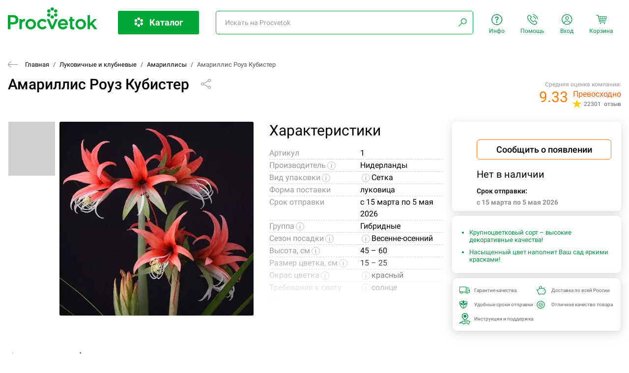

--- FILE ---
content_type: text/html; charset=UTF-8
request_url: https://procvetok.ru/lukovichnye-i-klubnelukovichnye/amarillisy/amarillis-rouz-kubister/
body_size: 67135
content:
<!DOCTYPE html>
<html lang="ru">
<head>
	<base href="/v2/0.0.5/">
<meta charset="UTF-8">
<meta name="viewport" content="width=device-width, initial-scale=1.0">
<title>Амариллис Роуз Кубистер (Roze Cybister) купить в Москве, доставка почтой по России, недорого в интернет-магазине, цены</title>
<meta name="description" content="Амариллис Роуз Кубистер купить в интернет-магазине Procvetok! ✅✅ гарантия качества 14 дней после доставки, ✅ соблюдение сроков отправки!">
<meta name="keywords" content="Амариллис Роуз Кубистер, Roze Cybister">
<meta property="og:title" content="Амариллис Роуз Кубистер (Roze Cybister) купить в Москве, доставка почтой по России, недорого в интернет-магазине, цены">
<meta property="og:description" content="Амариллис Роуз Кубистер купить в интернет-магазине Procvetok! ✅✅ гарантия качества 14 дней после доставки, ✅ соблюдение сроков отправки!">
<meta property="og:site_name" content="procvetok.ru">
<meta property="og:url" content="https://procvetok.ru/lukovichnye-i-klubnelukovichnye/amarillisy/amarillis-rouz-kubister/">
<link rel="canonical" href="https://procvetok.ru/lukovichnye-i-klubnelukovichnye/amarillisy/amarillis-rouz-kubister/" />
<meta property="og:image" content="https://img3.procvetok.com/crop/w800h600/c3/2c/c32cedc556ec0ad19a2390c4d4c040bb.webp">
<link rel="shortcut icon" href="/images/favicons/favicon.ico">
<link rel="apple-touch-icon" sizes="180x180" href="/images/favicons/apple-touch-icon.png">
<link rel="icon" type="image/png" sizes="32x32" href="/images/favicons/favicon-32x32.png">
<link rel="icon" type="image/png" sizes="16x16" href="/images/favicons/favicon-16x16.png">
    <style>
        /*! tailwindcss v3.3.1 | MIT License | https://tailwindcss.com*/*,:after,:before{box-sizing:border-box;border:0 solid #e5e7eb}:after,:before{--tw-content:""}html{line-height:1.5;-webkit-text-size-adjust:100%;-moz-tab-size:4;-o-tab-size:4;tab-size:4;font-family:ui-sans-serif,system-ui,-apple-system,BlinkMacSystemFont,Segoe UI,Roboto,Helvetica Neue,Arial,Noto Sans,sans-serif,Apple Color Emoji,Segoe UI Emoji,Segoe UI Symbol,Noto Color Emoji;font-feature-settings:normal;font-variation-settings:normal}body{margin:0;line-height:inherit}hr{height:0;color:inherit;border-top-width:1px}abbr:where([title]){-webkit-text-decoration:underline dotted;text-decoration:underline dotted}h1,h2,h3,h4,h5,h6{font-size:inherit;font-weight:inherit}a{color:inherit;text-decoration:inherit}b,strong{font-weight:bolder}code,kbd,pre,samp{font-family:ui-monospace,SFMono-Regular,Menlo,Monaco,Consolas,Liberation Mono,Courier New,monospace;font-size:1em}small{font-size:80%}sub,sup{font-size:75%;line-height:0;position:relative;vertical-align:initial}sub{bottom:-.25em}sup{top:-.5em}table{text-indent:0;border-color:inherit;border-collapse:collapse}button,input,optgroup,select,textarea{font-family:inherit;font-size:100%;font-weight:inherit;line-height:inherit;color:inherit;margin:0;padding:0}button,select{text-transform:none}[type=button],[type=reset],[type=submit],button{-webkit-appearance:button;background-color:initial;background-image:none}:-moz-focusring{outline:auto}:-moz-ui-invalid{box-shadow:none}progress{vertical-align:initial}::-webkit-inner-spin-button,::-webkit-outer-spin-button{height:auto}[type=search]{-webkit-appearance:textfield;outline-offset:-2px}::-webkit-search-decoration{-webkit-appearance:none}::-webkit-file-upload-button{-webkit-appearance:button;font:inherit}summary{display:list-item}blockquote,dd,dl,figure,h1,h2,h3,h4,h5,h6,hr,p,pre{margin:0}fieldset{margin:0}fieldset,legend{padding:0}menu,ol,ul{list-style:none;margin:0;padding:0}textarea{resize:vertical}input::-moz-placeholder,textarea::-moz-placeholder{opacity:1;color:#9ca3af}input::placeholder,textarea::placeholder{opacity:1;color:#9ca3af}[role=button],button{cursor:pointer}:disabled{cursor:default}audio,canvas,embed,iframe,img,object,svg,video{display:block;vertical-align:middle}img,video{max-width:100%;height:auto}[hidden]{display:none}*,::backdrop,:after,:before{--tw-border-spacing-x:0;--tw-border-spacing-y:0;--tw-translate-x:0;--tw-translate-y:0;--tw-rotate:0;--tw-skew-x:0;--tw-skew-y:0;--tw-scale-x:1;--tw-scale-y:1;--tw-pan-x: ;--tw-pan-y: ;--tw-pinch-zoom: ;--tw-scroll-snap-strictness:proximity;--tw-ordinal: ;--tw-slashed-zero: ;--tw-numeric-figure: ;--tw-numeric-spacing: ;--tw-numeric-fraction: ;--tw-ring-inset: ;--tw-ring-offset-width:0px;--tw-ring-offset-color:#fff;--tw-ring-color:#3b82f680;--tw-ring-offset-shadow:0 0 #0000;--tw-ring-shadow:0 0 #0000;--tw-shadow:0 0 #0000;--tw-shadow-colored:0 0 #0000;--tw-blur: ;--tw-brightness: ;--tw-contrast: ;--tw-grayscale: ;--tw-hue-rotate: ;--tw-invert: ;--tw-saturate: ;--tw-sepia: ;--tw-drop-shadow: ;--tw-backdrop-blur: ;--tw-backdrop-brightness: ;--tw-backdrop-contrast: ;--tw-backdrop-grayscale: ;--tw-backdrop-hue-rotate: ;--tw-backdrop-invert: ;--tw-backdrop-opacity: ;--tw-backdrop-saturate: ;--tw-backdrop-sepia: }.\!container{width:100%!important}.container{width:100%}@media (min-width:450px){.\!container{max-width:450px!important}.container{max-width:450px}}@media (min-width:500px){.\!container{max-width:500px!important}.container{max-width:500px}}@media (min-width:640px){.\!container{max-width:640px!important}.container{max-width:640px}}@media (min-width:768px){.\!container{max-width:768px!important}.container{max-width:768px}}@media (min-width:1024px){.\!container{max-width:1024px!important}.container{max-width:1024px}}@media (min-width:1280px){.\!container{max-width:1280px!important}.container{max-width:1280px}}@media (min-width:1536px){.\!container{max-width:1536px!important}.container{max-width:1536px}}.fixed{position:fixed}.absolute{position:absolute}.relative{position:relative}.inset-0{inset:0}.-top-\[5px\]{top:-5px}.bottom-0{bottom:0}.left-0{left:0}.right-0{right:0}.right-\[-5px\]{right:-5px}.top-0{top:0}.top-\[-50px\]{top:-50px}.top-\[0px\]{top:0}.top-\[14px\]{top:14px}.top-\[56px\]{top:56px}.top-\[6px\]{top:6px}.top-\[80px\]{top:80px}.top-\[94px\]{top:94px}.z-10{z-index:10}.z-20{z-index:20}.z-\[11\]{z-index:11}.col-span-1{grid-column:span 1/span 1}.col-span-12{grid-column:span 12/span 12}.col-span-2{grid-column:span 2/span 2}.col-span-3{grid-column:span 3/span 3}.col-span-4{grid-column:span 4/span 4}.col-span-5{grid-column:span 5/span 5}.float-right{float:right}.float-left{float:left}.m-auto{margin:auto}.-mx-2{margin-left:-.5rem;margin-right:-.5rem}.mx-3{margin-left:.75rem;margin-right:.75rem}.mx-4{margin-left:1rem;margin-right:1rem}.mx-\[5px\]{margin-left:5px;margin-right:5px}.mx-auto{margin-left:auto;margin-right:auto}.my-4{margin-top:1rem;margin-bottom:1rem}.-ml-\[4px\]{margin-left:-4px}.-mt-1{margin-top:-.25rem}.mb-0{margin-bottom:0}.mb-1{margin-bottom:.25rem}.mb-10{margin-bottom:2.5rem}.mb-14{margin-bottom:3.5rem}.mb-16{margin-bottom:4rem}.mb-2{margin-bottom:.5rem}.mb-20{margin-bottom:5rem}.mb-24{margin-bottom:6rem}.mb-3{margin-bottom:.75rem}.mb-4{margin-bottom:1rem}.mb-5{margin-bottom:1.25rem}.mb-6{margin-bottom:1.5rem}.mb-8{margin-bottom:2rem}.mb-\[-15px\]{margin-bottom:-15px}.mb-\[0\.16rem\]{margin-bottom:.16rem}.mb-\[15px\]{margin-bottom:15px}.mb-\[2\.5rem\]{margin-bottom:2.5rem}.mb-\[200px\]{margin-bottom:200px}.mb-\[35px\]{margin-bottom:35px}.ml-2{margin-left:.5rem}.ml-4{margin-left:1rem}.ml-\[-10px\]{margin-left:-10px}.ml-\[-9px\]{margin-left:-9px}.ml-\[7px\]{margin-left:7px}.mr-10{margin-right:2.5rem}.mr-2{margin-right:.5rem}.mr-4{margin-right:1rem}.mr-6{margin-right:1.5rem}.mr-\[-10px\]{margin-right:-10px}.mr-\[-9px\]{margin-right:-9px}.mr-\[20px\]{margin-right:20px}.mr-\[6px\]{margin-right:6px}.mr-\[7px\]{margin-right:7px}.mr-\[8px\]{margin-right:8px}.mt-1{margin-top:.25rem}.mt-1\.5{margin-top:.375rem}.mt-16{margin-top:4rem}.mt-2{margin-top:.5rem}.mt-3{margin-top:.75rem}.mt-4{margin-top:1rem}.mt-\[-12px\]{margin-top:-12px}.mt-\[-5px\]{margin-top:-5px}.mt-\[10px\]{margin-top:10px}.mt-\[120px\]{margin-top:120px}.mt-\[12px\]{margin-top:12px}.mt-\[13px\]{margin-top:13px}.mt-\[20px\]{margin-top:20px}.mt-\[20vh\]{margin-top:20vh}.mt-\[2px\]{margin-top:2px}.mt-\[4px\]{margin-top:4px}.mt-\[5px\]{margin-top:5px}.mt-\[6px\]{margin-top:6px}.mt-\[8px\]{margin-top:8px}.box-border{box-sizing:border-box}.block{display:block}.inline-block{display:inline-block}.inline{display:inline}.flex{display:flex}.table{display:table}.grid{display:grid}.hidden{display:none}.aspect-\[1\/4\.065\]{aspect-ratio:1/4.065}.aspect-video{aspect-ratio:16/9}.h-8{height:2rem}.h-\[100px\]{height:100px}.h-\[24px\]{height:24px}.h-\[25px\]{height:25px}.h-\[320px\]{height:320px}.h-\[37px\]{height:37px}.h-\[38px\]{height:38px}.h-\[40px\]{height:40px}.h-\[41px\]{height:41px}.h-\[45px\]{height:45px}.h-\[46px\]{height:46px}.h-\[85px\]{height:85px}.h-full{height:100%}.max-h-\[320px\]{max-height:320px}.min-h-\[200px\]{min-height:200px}.w-1{width:.25rem}.w-1\/4{width:25%}.w-1\/5{width:20%}.w-20{width:5rem}.w-3\/4{width:75%}.w-8{width:2rem}.w-\[100px\]{width:100px}.w-\[119px\]{width:119px}.w-\[19\%\]{width:19%}.w-\[200px\]{width:200px}.w-\[228px\]{width:228px}.w-\[25px\]{width:25px}.w-\[300px\]{width:300px}.w-\[30px\]{width:30px}.w-\[55px\]{width:55px}.w-\[60px\]{width:60px}.w-auto{width:auto}.w-full{width:100%}.w-min{width:-moz-min-content;width:min-content}.max-w-\[1000px\]{max-width:1000px}.max-w-\[102px\]{max-width:102px}.max-w-\[55px\]{max-width:55px}.max-w-\[900px\]{max-width:900px}.max-w-none{max-width:none}.max-w-screen-2xl{max-width:1536px}.max-w-xl{max-width:36rem}.max-w-xs{max-width:20rem}.flex-none{flex:none}.flex-grow,.grow{flex-grow:1}.basis-full{flex-basis:100%}.transform{transform:translate(var(--tw-translate-x),var(--tw-translate-y)) rotate(var(--tw-rotate)) skewX(var(--tw-skew-x)) skewY(var(--tw-skew-y)) scaleX(var(--tw-scale-x)) scaleY(var(--tw-scale-y))}.cursor-pointer{cursor:pointer}.resize{resize:both}.list-disc{list-style-type:disc}.grid-cols-1{grid-template-columns:repeat(1,minmax(0,1fr))}.grid-cols-12{grid-template-columns:repeat(12,minmax(0,1fr))}.grid-cols-3{grid-template-columns:repeat(3,minmax(0,1fr))}.grid-cols-5{grid-template-columns:repeat(5,minmax(0,1fr))}.flex-col{flex-direction:column}.flex-wrap{flex-wrap:wrap}.items-center{align-items:center}.justify-center{justify-content:center}.gap-1{gap:.25rem}.gap-2{gap:.5rem}.gap-4{gap:1rem}.gap-6{gap:1.5rem}.gap-x-4{-moz-column-gap:1rem;column-gap:1rem}.gap-y-6{row-gap:1.5rem}.gap-y-8{row-gap:2rem}.overflow-hidden{overflow:hidden}.overflow-y-auto{overflow-y:auto}.overflow-y-scroll{overflow-y:scroll}.whitespace-nowrap{white-space:nowrap}.rounded{border-radius:.25rem}.rounded-\[11px\]{border-radius:11px}.rounded-\[4px\]{border-radius:4px}.rounded-\[6px\]{border-radius:6px}.rounded-full{border-radius:9999px}.rounded-r-\[2px\]{border-top-right-radius:2px;border-bottom-right-radius:2px}.rounded-t-\[11ox\]{border-top-left-radius:11ox;border-top-right-radius:11ox}.rounded-t-\[11px\]{border-top-left-radius:11px;border-top-right-radius:11px}.border{border-width:1px}.border-2{border-width:2px}.border-solid{border-style:solid}.border-gray-400{--tw-border-opacity:1;border-color:rgb(156 163 175/var(--tw-border-opacity))}.border-gray-600{--tw-border-opacity:1;border-color:rgb(75 85 99/var(--tw-border-opacity))}.border-white{--tw-border-opacity:1;border-color:rgb(255 255 255/var(--tw-border-opacity))}.bg-\[\#009240\]{--tw-bg-opacity:1;background-color:rgb(0 146 64/var(--tw-bg-opacity))}.bg-\[\#009346\]{--tw-bg-opacity:1;background-color:rgb(0 147 70/var(--tw-bg-opacity))}.bg-\[\#00A736\]{--tw-bg-opacity:1;background-color:rgb(0 167 54/var(--tw-bg-opacity))}.bg-\[\#E8E8E8\]{--tw-bg-opacity:1;background-color:rgb(232 232 232/var(--tw-bg-opacity))}.bg-\[\#F3F3F3\]{--tw-bg-opacity:1;background-color:rgb(243 243 243/var(--tw-bg-opacity))}.bg-\[\#FF7A00\]{--tw-bg-opacity:1;background-color:rgb(255 122 0/var(--tw-bg-opacity))}.bg-\[rgba\(255\2c 255\2c 255\2c \.2\)\]{background-color:#fff3}.bg-black{--tw-bg-opacity:1;background-color:rgb(0 0 0/var(--tw-bg-opacity))}.bg-black\/30{background-color:#0000004d}.bg-lime-100{--tw-bg-opacity:1;background-color:rgb(236 252 203/var(--tw-bg-opacity))}.bg-white{--tw-bg-opacity:1;background-color:rgb(255 255 255/var(--tw-bg-opacity))}.bg-cover{background-size:cover}.bg-center{background-position:50%}.bg-no-repeat{background-repeat:no-repeat}.object-cover{-o-object-fit:cover;object-fit:cover}.p-0{padding:0}.p-1{padding:.25rem}.p-2{padding:.5rem}.p-4{padding:1rem}.px-10{padding-left:2.5rem;padding-right:2.5rem}.px-2{padding-left:.5rem;padding-right:.5rem}.px-4{padding-left:1rem;padding-right:1rem}.px-\[2\%\]{padding-left:2%;padding-right:2%}.px-\[20px\]{padding-left:20px;padding-right:20px}.py-2{padding-top:.5rem;padding-bottom:.5rem}.py-4{padding-top:1rem;padding-bottom:1rem}.py-5{padding-top:1.25rem;padding-bottom:1.25rem}.py-6{padding-top:1.5rem;padding-bottom:1.5rem}.py-\[10px\]{padding-top:10px;padding-bottom:10px}.py-\[21px\]{padding-top:21px;padding-bottom:21px}.pb-1{padding-bottom:.25rem}.pb-2{padding-bottom:.5rem}.pb-4{padding-bottom:1rem}.pb-6{padding-bottom:1.5rem}.pb-\[3px\]{padding-bottom:3px}.pl-0{padding-left:0}.pl-1{padding-left:.25rem}.pl-2{padding-left:.5rem}.pl-3{padding-left:.75rem}.pl-4{padding-left:1rem}.pl-40{padding-left:10rem}.pl-8{padding-left:2rem}.pr-0{padding-right:0}.pr-4{padding-right:1rem}.pr-6{padding-right:1.5rem}.pr-8{padding-right:2rem}.pr-\[13px\]{padding-right:13px}.pt-0{padding-top:0}.pt-1{padding-top:.25rem}.pt-2{padding-top:.5rem}.pt-4{padding-top:1rem}.pt-\[15px\]{padding-top:15px}.pt-\[5px\]{padding-top:5px}.text-left{text-align:left}.text-center{text-align:center}.text-right{text-align:right}.align-top{vertical-align:top}.align-middle{vertical-align:middle}.text-2xl{font-size:1.5rem;line-height:2rem}.text-3xl{font-size:1.875rem;line-height:2.25rem}.text-\[13px\]{font-size:13px}.text-\[14px\]{font-size:14px}.text-\[18px\]{font-size:18px}.text-base{font-size:1rem;line-height:1.5rem}.text-lg{font-size:1.125rem;line-height:1.75rem}.text-sm{font-size:.875rem;line-height:1.25rem}.text-xl{font-size:1.25rem;line-height:1.75rem}.text-xs{font-size:.75rem;line-height:1rem}.font-\[13px\]{font-weight:13px}.font-\[14px\]{font-weight:14px}.font-\[15px\]{font-weight:15px}.font-black{font-weight:900}.font-bold{font-weight:700}.font-medium{font-weight:500}.font-normal{font-weight:400}.leading-\[13px\]{line-height:13px}.leading-\[14px\]{line-height:14px}.leading-\[38px\]{line-height:38px}.leading-\[41px\]{line-height:41px}.-tracking-\[0\.6px\]{letter-spacing:-.6px}.text-\[\#000\]{--tw-text-opacity:1;color:rgb(0 0 0/var(--tw-text-opacity))}.text-\[\#009240\]{--tw-text-opacity:1;color:rgb(0 146 64/var(--tw-text-opacity))}.text-\[\#009346\]{--tw-text-opacity:1;color:rgb(0 147 70/var(--tw-text-opacity))}.text-\[\#646464\]{--tw-text-opacity:1;color:rgb(100 100 100/var(--tw-text-opacity))}.text-\[\#909090\]{--tw-text-opacity:1;color:rgb(144 144 144/var(--tw-text-opacity))}.text-\[\#9a9a9a\]{--tw-text-opacity:1;color:rgb(154 154 154/var(--tw-text-opacity))}.text-\[\#f00\]{--tw-text-opacity:1;color:rgb(255 0 0/var(--tw-text-opacity))}.text-\[\#fc1435\]{--tw-text-opacity:1;color:rgb(252 20 53/var(--tw-text-opacity))}.text-\[\#ff5e00\]{--tw-text-opacity:1;color:rgb(255 94 0/var(--tw-text-opacity))}.text-\[\#ff7a00\]{--tw-text-opacity:1;color:rgb(255 122 0/var(--tw-text-opacity))}.text-\[\#fff\],.text-\[\#ffffff\]{--tw-text-opacity:1;color:rgb(255 255 255/var(--tw-text-opacity))}.text-black{--tw-text-opacity:1;color:rgb(0 0 0/var(--tw-text-opacity))}.text-gray-500{--tw-text-opacity:1;color:rgb(107 114 128/var(--tw-text-opacity))}.text-gray-700{--tw-text-opacity:1;color:rgb(55 65 81/var(--tw-text-opacity))}.text-green-600{--tw-text-opacity:1;color:rgb(22 163 74/var(--tw-text-opacity))}.text-red-500{--tw-text-opacity:1;color:rgb(239 68 68/var(--tw-text-opacity))}.text-red-600{--tw-text-opacity:1;color:rgb(220 38 38/var(--tw-text-opacity))}.text-slate-300{--tw-text-opacity:1;color:rgb(203 213 225/var(--tw-text-opacity))}.text-white{--tw-text-opacity:1;color:rgb(255 255 255/var(--tw-text-opacity))}.text-zinc-400{--tw-text-opacity:1;color:rgb(161 161 170/var(--tw-text-opacity))}.text-zinc-600{--tw-text-opacity:1;color:rgb(82 82 91/var(--tw-text-opacity))}.underline{text-decoration-line:underline}.line-through{text-decoration-line:line-through}.no-underline{text-decoration-line:none}.opacity-50{opacity:.5}.opacity-80{opacity:.8}.shadow{--tw-shadow:0 1px 3px 0 #0000001a,0 1px 2px -1px #0000001a;--tw-shadow-colored:0 1px 3px 0 var(--tw-shadow-color),0 1px 2px -1px var(--tw-shadow-color);box-shadow:var(--tw-ring-offset-shadow,0 0 #0000),var(--tw-ring-shadow,0 0 #0000),var(--tw-shadow)}.blur{--tw-blur:blur(8px)}.blur,.filter{filter:var(--tw-blur) var(--tw-brightness) var(--tw-contrast) var(--tw-grayscale) var(--tw-hue-rotate) var(--tw-invert) var(--tw-saturate) var(--tw-sepia) var(--tw-drop-shadow)}.backdrop-blur-sm{--tw-backdrop-blur:blur(4px);-webkit-backdrop-filter:var(--tw-backdrop-blur) var(--tw-backdrop-brightness) var(--tw-backdrop-contrast) var(--tw-backdrop-grayscale) var(--tw-backdrop-hue-rotate) var(--tw-backdrop-invert) var(--tw-backdrop-opacity) var(--tw-backdrop-saturate) var(--tw-backdrop-sepia);backdrop-filter:var(--tw-backdrop-blur) var(--tw-backdrop-brightness) var(--tw-backdrop-contrast) var(--tw-backdrop-grayscale) var(--tw-backdrop-hue-rotate) var(--tw-backdrop-invert) var(--tw-backdrop-opacity) var(--tw-backdrop-saturate) var(--tw-backdrop-sepia)}.transition{transition-property:color,background-color,border-color,text-decoration-color,fill,stroke,opacity,box-shadow,transform,filter,-webkit-backdrop-filter;transition-property:color,background-color,border-color,text-decoration-color,fill,stroke,opacity,box-shadow,transform,filter,backdrop-filter;transition-property:color,background-color,border-color,text-decoration-color,fill,stroke,opacity,box-shadow,transform,filter,backdrop-filter,-webkit-backdrop-filter;transition-timing-function:cubic-bezier(.4,0,.2,1);transition-duration:.15s}.delay-150{transition-delay:.15s}.hover\:bg-\[\#006b33\]:hover{--tw-bg-opacity:1;background-color:rgb(0 107 51/var(--tw-bg-opacity))}.hover\:text-green-600:hover{--tw-text-opacity:1;color:rgb(22 163 74/var(--tw-text-opacity))}.hover\:opacity-80:hover{opacity:.8}@media (min-width:450px){.s\:grid-cols-2{grid-template-columns:repeat(2,minmax(0,1fr))}}@media (min-width:640px){.sm\:mx-0{margin-left:0;margin-right:0}.sm\:mb-0{margin-bottom:0}.sm\:mb-8{margin-bottom:2rem}.sm\:w-1\/2{width:50%}.sm\:flex-\[1\]{flex:1}.sm\:flex-initial{flex:0 1 auto}.sm\:grow{flex-grow:1}.sm\:basis-auto{flex-basis:auto}.sm\:grid-cols-2{grid-template-columns:repeat(2,minmax(0,1fr))}.sm\:grid-cols-3{grid-template-columns:repeat(3,minmax(0,1fr))}.sm\:grid-cols-6{grid-template-columns:repeat(6,minmax(0,1fr))}.sm\:flex-row{flex-direction:row}.sm\:px-\[70px\]{padding-left:70px;padding-right:70px}.sm\:pb-0{padding-bottom:0}.sm\:pr-3{padding-right:.75rem}.sm\:pt-0{padding-top:0}.sm\:text-center{text-align:center}.sm\:text-right{text-align:right}}@media (min-width:768px){.md\:col-span-12{grid-column:span 12/span 12}.md\:col-span-2{grid-column:span 2/span 2}.md\:col-span-3{grid-column:span 3/span 3}.md\:col-span-4{grid-column:span 4/span 4}.md\:col-span-8{grid-column:span 8/span 8}.md\:grid-cols-2{grid-template-columns:repeat(2,minmax(0,1fr))}.md\:grid-cols-3{grid-template-columns:repeat(3,minmax(0,1fr))}.md\:grid-cols-5{grid-template-columns:repeat(5,minmax(0,1fr))}.md\:gap-4{gap:1rem}.md\:gap-6{gap:1.5rem}.md\:pl-0{padding-left:0}.md\:pl-8{padding-left:2rem}}@media (min-width:1024px){.lg\:col-span-1{grid-column:span 1/span 1}.lg\:col-span-4{grid-column:span 4/span 4}.lg\:mb-0{margin-bottom:0}.lg\:mr-4{margin-right:1rem}.lg\:flex{display:flex}.lg\:flex-1{flex:1 1 0%}.lg\:flex-\[0_0_65\%\]{flex:0 0 65%}.lg\:flex-\[1\]{flex:1}.lg\:basis-5\/12{flex-basis:41.666667%}.lg\:grid-cols-2{grid-template-columns:repeat(2,minmax(0,1fr))}.lg\:grid-cols-3{grid-template-columns:repeat(3,minmax(0,1fr))}.lg\:grid-cols-4{grid-template-columns:repeat(4,minmax(0,1fr))}.lg\:grid-cols-6{grid-template-columns:repeat(6,minmax(0,1fr))}.lg\:pl-4{padding-left:1rem}.lg\:pr-0{padding-right:0}.lg\:pr-2{padding-right:.5rem}.lg\:text-right{text-align:right}}@media (min-width:1280px){.xl\:flex{display:flex}}        .tippy-box[data-animation=fade][data-state=hidden]{opacity:0}[data-tippy-root]{max-width:calc(100vw - 10px)}.tippy-box{position:relative;background-color:#333;color:#fff;border-radius:4px;font-size:14px;line-height:1.4;white-space:normal;outline:0;transition-property:transform,visibility,opacity}.tippy-box[data-placement^=top]>.tippy-arrow{bottom:0}.tippy-box[data-placement^=top]>.tippy-arrow:before{bottom:-7px;left:0;border-width:8px 8px 0;border-top-color:initial;transform-origin:center top}.tippy-box[data-placement^=bottom]>.tippy-arrow{top:0}.tippy-box[data-placement^=bottom]>.tippy-arrow:before{top:-7px;left:0;border-width:0 8px 8px;border-bottom-color:initial;transform-origin:center bottom}.tippy-box[data-placement^=left]>.tippy-arrow{right:0}.tippy-box[data-placement^=left]>.tippy-arrow:before{border-width:8px 0 8px 8px;border-left-color:initial;right:-7px;transform-origin:center left}.tippy-box[data-placement^=right]>.tippy-arrow{left:0}.tippy-box[data-placement^=right]>.tippy-arrow:before{left:-7px;border-width:8px 8px 8px 0;border-right-color:initial;transform-origin:center right}.tippy-box[data-inertia][data-state=visible]{transition-timing-function:cubic-bezier(.54,1.5,.38,1.11)}.tippy-arrow{width:16px;height:16px;color:#333}.tippy-arrow:before{content:"";position:absolute;border-color:#0000;border-style:solid}.tippy-content{position:relative;padding:5px 9px;z-index:1}.tippy-box[data-theme~=light]{color:#26323d;box-shadow:0 0 20px 4px #9aa1b126,0 4px 80px -8px #24282f40,0 4px 4px -2px #5b5e6926;background-color:#fff}.tippy-box[data-theme~=light][data-placement^=top]>.tippy-arrow:before{border-top-color:#fff}.tippy-box[data-theme~=light][data-placement^=bottom]>.tippy-arrow:before{border-bottom-color:#fff}.tippy-box[data-theme~=light][data-placement^=left]>.tippy-arrow:before{border-left-color:#fff}.tippy-box[data-theme~=light][data-placement^=right]>.tippy-arrow:before{border-right-color:#fff}.tippy-box[data-theme~=light]>.tippy-backdrop{background-color:#fff}.tippy-box[data-theme~=light]>.tippy-svg-arrow{fill:#fff}@font-face{font-family:Roboto;font-style:italic;font-weight:100;font-display:swap;src:url(https://fonts.gstatic.com/s/roboto/v30/KFOiCnqEu92Fr1Mu51QrEz0dL-vwnYh2eg.woff2) format("woff2");unicode-range:u+0460-052f,u+1c80-1c88,u+20b4,u+2de0-2dff,u+a640-a69f,u+fe2e-fe2f}@font-face{font-family:Roboto;font-style:italic;font-weight:100;font-display:swap;src:url(https://fonts.gstatic.com/s/roboto/v30/KFOiCnqEu92Fr1Mu51QrEzQdL-vwnYh2eg.woff2) format("woff2");unicode-range:u+0301,u+0400-045f,u+0490-0491,u+04b0-04b1,u+2116}@font-face{font-family:Roboto;font-style:italic;font-weight:100;font-display:swap;src:url(https://fonts.gstatic.com/s/roboto/v30/KFOiCnqEu92Fr1Mu51QrEz4dL-vwnYh2eg.woff2) format("woff2");unicode-range:u+0100-024f,u+0259,u+1e??,u+2020,u+20a0-20ab,u+20ad-20cf,u+2113,u+2c60-2c7f,u+a720-a7ff}@font-face{font-family:Roboto;font-style:italic;font-weight:100;font-display:swap;src:url(https://fonts.gstatic.com/s/roboto/v30/KFOiCnqEu92Fr1Mu51QrEzAdL-vwnYg.woff2) format("woff2");unicode-range:u+00??,u+0131,u+0152-0153,u+02bb-02bc,u+02c6,u+02da,u+02dc,u+2000-206f,u+2074,u+20ac,u+2122,u+2191,u+2193,u+2212,u+2215,u+feff,u+fffd}@font-face{font-family:Roboto;font-style:italic;font-weight:300;font-display:swap;src:url(https://fonts.gstatic.com/s/roboto/v30/KFOjCnqEu92Fr1Mu51TjASc3CsTYl4BOQ3o.woff2) format("woff2");unicode-range:u+0460-052f,u+1c80-1c88,u+20b4,u+2de0-2dff,u+a640-a69f,u+fe2e-fe2f}@font-face{font-family:Roboto;font-style:italic;font-weight:300;font-display:swap;src:url(https://fonts.gstatic.com/s/roboto/v30/KFOjCnqEu92Fr1Mu51TjASc-CsTYl4BOQ3o.woff2) format("woff2");unicode-range:u+0301,u+0400-045f,u+0490-0491,u+04b0-04b1,u+2116}@font-face{font-family:Roboto;font-style:italic;font-weight:300;font-display:swap;src:url(https://fonts.gstatic.com/s/roboto/v30/KFOjCnqEu92Fr1Mu51TjASc0CsTYl4BOQ3o.woff2) format("woff2");unicode-range:u+0100-024f,u+0259,u+1e??,u+2020,u+20a0-20ab,u+20ad-20cf,u+2113,u+2c60-2c7f,u+a720-a7ff}@font-face{font-family:Roboto;font-style:italic;font-weight:300;font-display:swap;src:url(https://fonts.gstatic.com/s/roboto/v30/KFOjCnqEu92Fr1Mu51TjASc6CsTYl4BO.woff2) format("woff2");unicode-range:u+00??,u+0131,u+0152-0153,u+02bb-02bc,u+02c6,u+02da,u+02dc,u+2000-206f,u+2074,u+20ac,u+2122,u+2191,u+2193,u+2212,u+2215,u+feff,u+fffd}@font-face{font-family:Roboto;font-style:italic;font-weight:400;font-display:swap;src:url(https://fonts.gstatic.com/s/roboto/v30/KFOkCnqEu92Fr1Mu51xFIzIXKMnyrYk.woff2) format("woff2");unicode-range:u+0460-052f,u+1c80-1c88,u+20b4,u+2de0-2dff,u+a640-a69f,u+fe2e-fe2f}@font-face{font-family:Roboto;font-style:italic;font-weight:400;font-display:swap;src:url(https://fonts.gstatic.com/s/roboto/v30/KFOkCnqEu92Fr1Mu51xMIzIXKMnyrYk.woff2) format("woff2");unicode-range:u+0301,u+0400-045f,u+0490-0491,u+04b0-04b1,u+2116}@font-face{font-family:Roboto;font-style:italic;font-weight:400;font-display:swap;src:url(https://fonts.gstatic.com/s/roboto/v30/KFOkCnqEu92Fr1Mu51xGIzIXKMnyrYk.woff2) format("woff2");unicode-range:u+0100-024f,u+0259,u+1e??,u+2020,u+20a0-20ab,u+20ad-20cf,u+2113,u+2c60-2c7f,u+a720-a7ff}@font-face{font-family:Roboto;font-style:italic;font-weight:400;font-display:swap;src:url(https://fonts.gstatic.com/s/roboto/v30/KFOkCnqEu92Fr1Mu51xIIzIXKMny.woff2) format("woff2");unicode-range:u+00??,u+0131,u+0152-0153,u+02bb-02bc,u+02c6,u+02da,u+02dc,u+2000-206f,u+2074,u+20ac,u+2122,u+2191,u+2193,u+2212,u+2215,u+feff,u+fffd}@font-face{font-family:Roboto;font-style:italic;font-weight:500;font-display:swap;src:url(https://fonts.gstatic.com/s/roboto/v30/KFOjCnqEu92Fr1Mu51S7ACc3CsTYl4BOQ3o.woff2) format("woff2");unicode-range:u+0460-052f,u+1c80-1c88,u+20b4,u+2de0-2dff,u+a640-a69f,u+fe2e-fe2f}@font-face{font-family:Roboto;font-style:italic;font-weight:500;font-display:swap;src:url(https://fonts.gstatic.com/s/roboto/v30/KFOjCnqEu92Fr1Mu51S7ACc-CsTYl4BOQ3o.woff2) format("woff2");unicode-range:u+0301,u+0400-045f,u+0490-0491,u+04b0-04b1,u+2116}@font-face{font-family:Roboto;font-style:italic;font-weight:500;font-display:swap;src:url(https://fonts.gstatic.com/s/roboto/v30/KFOjCnqEu92Fr1Mu51S7ACc0CsTYl4BOQ3o.woff2) format("woff2");unicode-range:u+0100-024f,u+0259,u+1e??,u+2020,u+20a0-20ab,u+20ad-20cf,u+2113,u+2c60-2c7f,u+a720-a7ff}@font-face{font-family:Roboto;font-style:italic;font-weight:500;font-display:swap;src:url(https://fonts.gstatic.com/s/roboto/v30/KFOjCnqEu92Fr1Mu51S7ACc6CsTYl4BO.woff2) format("woff2");unicode-range:u+00??,u+0131,u+0152-0153,u+02bb-02bc,u+02c6,u+02da,u+02dc,u+2000-206f,u+2074,u+20ac,u+2122,u+2191,u+2193,u+2212,u+2215,u+feff,u+fffd}@font-face{font-family:Roboto;font-style:italic;font-weight:700;font-display:swap;src:url(https://fonts.gstatic.com/s/roboto/v30/KFOjCnqEu92Fr1Mu51TzBic3CsTYl4BOQ3o.woff2) format("woff2");unicode-range:u+0460-052f,u+1c80-1c88,u+20b4,u+2de0-2dff,u+a640-a69f,u+fe2e-fe2f}@font-face{font-family:Roboto;font-style:italic;font-weight:700;font-display:swap;src:url(https://fonts.gstatic.com/s/roboto/v30/KFOjCnqEu92Fr1Mu51TzBic-CsTYl4BOQ3o.woff2) format("woff2");unicode-range:u+0301,u+0400-045f,u+0490-0491,u+04b0-04b1,u+2116}@font-face{font-family:Roboto;font-style:italic;font-weight:700;font-display:swap;src:url(https://fonts.gstatic.com/s/roboto/v30/KFOjCnqEu92Fr1Mu51TzBic0CsTYl4BOQ3o.woff2) format("woff2");unicode-range:u+0100-024f,u+0259,u+1e??,u+2020,u+20a0-20ab,u+20ad-20cf,u+2113,u+2c60-2c7f,u+a720-a7ff}@font-face{font-family:Roboto;font-style:italic;font-weight:700;font-display:swap;src:url(https://fonts.gstatic.com/s/roboto/v30/KFOjCnqEu92Fr1Mu51TzBic6CsTYl4BO.woff2) format("woff2");unicode-range:u+00??,u+0131,u+0152-0153,u+02bb-02bc,u+02c6,u+02da,u+02dc,u+2000-206f,u+2074,u+20ac,u+2122,u+2191,u+2193,u+2212,u+2215,u+feff,u+fffd}@font-face{font-family:Roboto;font-style:italic;font-weight:900;font-display:swap;src:url(https://fonts.gstatic.com/s/roboto/v30/KFOjCnqEu92Fr1Mu51TLBCc3CsTYl4BOQ3o.woff2) format("woff2");unicode-range:u+0460-052f,u+1c80-1c88,u+20b4,u+2de0-2dff,u+a640-a69f,u+fe2e-fe2f}@font-face{font-family:Roboto;font-style:italic;font-weight:900;font-display:swap;src:url(https://fonts.gstatic.com/s/roboto/v30/KFOjCnqEu92Fr1Mu51TLBCc-CsTYl4BOQ3o.woff2) format("woff2");unicode-range:u+0301,u+0400-045f,u+0490-0491,u+04b0-04b1,u+2116}@font-face{font-family:Roboto;font-style:italic;font-weight:900;font-display:swap;src:url(https://fonts.gstatic.com/s/roboto/v30/KFOjCnqEu92Fr1Mu51TLBCc0CsTYl4BOQ3o.woff2) format("woff2");unicode-range:u+0100-024f,u+0259,u+1e??,u+2020,u+20a0-20ab,u+20ad-20cf,u+2113,u+2c60-2c7f,u+a720-a7ff}@font-face{font-family:Roboto;font-style:italic;font-weight:900;font-display:swap;src:url(https://fonts.gstatic.com/s/roboto/v30/KFOjCnqEu92Fr1Mu51TLBCc6CsTYl4BO.woff2) format("woff2");unicode-range:u+00??,u+0131,u+0152-0153,u+02bb-02bc,u+02c6,u+02da,u+02dc,u+2000-206f,u+2074,u+20ac,u+2122,u+2191,u+2193,u+2212,u+2215,u+feff,u+fffd}@font-face{font-family:Roboto;font-style:normal;font-weight:100;font-display:swap;src:url(https://fonts.gstatic.com/s/roboto/v30/KFOkCnqEu92Fr1MmgVxFIzIXKMnyrYk.woff2) format("woff2");unicode-range:u+0460-052f,u+1c80-1c88,u+20b4,u+2de0-2dff,u+a640-a69f,u+fe2e-fe2f}@font-face{font-family:Roboto;font-style:normal;font-weight:100;font-display:swap;src:url(https://fonts.gstatic.com/s/roboto/v30/KFOkCnqEu92Fr1MmgVxMIzIXKMnyrYk.woff2) format("woff2");unicode-range:u+0301,u+0400-045f,u+0490-0491,u+04b0-04b1,u+2116}@font-face{font-family:Roboto;font-style:normal;font-weight:100;font-display:swap;src:url(https://fonts.gstatic.com/s/roboto/v30/KFOkCnqEu92Fr1MmgVxGIzIXKMnyrYk.woff2) format("woff2");unicode-range:u+0100-024f,u+0259,u+1e??,u+2020,u+20a0-20ab,u+20ad-20cf,u+2113,u+2c60-2c7f,u+a720-a7ff}@font-face{font-family:Roboto;font-style:normal;font-weight:100;font-display:swap;src:url(https://fonts.gstatic.com/s/roboto/v30/KFOkCnqEu92Fr1MmgVxIIzIXKMny.woff2) format("woff2");unicode-range:u+00??,u+0131,u+0152-0153,u+02bb-02bc,u+02c6,u+02da,u+02dc,u+2000-206f,u+2074,u+20ac,u+2122,u+2191,u+2193,u+2212,u+2215,u+feff,u+fffd}@font-face{font-family:Roboto;font-style:normal;font-weight:300;font-display:swap;src:url(https://fonts.gstatic.com/s/roboto/v30/KFOlCnqEu92Fr1MmSU5fCRc4AMP6lbBP.woff2) format("woff2");unicode-range:u+0460-052f,u+1c80-1c88,u+20b4,u+2de0-2dff,u+a640-a69f,u+fe2e-fe2f}@font-face{font-family:Roboto;font-style:normal;font-weight:300;font-display:swap;src:url(https://fonts.gstatic.com/s/roboto/v30/KFOlCnqEu92Fr1MmSU5fABc4AMP6lbBP.woff2) format("woff2");unicode-range:u+0301,u+0400-045f,u+0490-0491,u+04b0-04b1,u+2116}@font-face{font-family:Roboto;font-style:normal;font-weight:300;font-display:swap;src:url(https://fonts.gstatic.com/s/roboto/v30/KFOlCnqEu92Fr1MmSU5fChc4AMP6lbBP.woff2) format("woff2");unicode-range:u+0100-024f,u+0259,u+1e??,u+2020,u+20a0-20ab,u+20ad-20cf,u+2113,u+2c60-2c7f,u+a720-a7ff}@font-face{font-family:Roboto;font-style:normal;font-weight:300;font-display:swap;src:url(https://fonts.gstatic.com/s/roboto/v30/KFOlCnqEu92Fr1MmSU5fBBc4AMP6lQ.woff2) format("woff2");unicode-range:u+00??,u+0131,u+0152-0153,u+02bb-02bc,u+02c6,u+02da,u+02dc,u+2000-206f,u+2074,u+20ac,u+2122,u+2191,u+2193,u+2212,u+2215,u+feff,u+fffd}@font-face{font-family:Roboto;font-style:normal;font-weight:400;font-display:swap;src:url(https://fonts.gstatic.com/s/roboto/v30/KFOmCnqEu92Fr1Mu72xKKTU1Kvnz.woff2) format("woff2");unicode-range:u+0460-052f,u+1c80-1c88,u+20b4,u+2de0-2dff,u+a640-a69f,u+fe2e-fe2f}@font-face{font-family:Roboto;font-style:normal;font-weight:400;font-display:swap;src:url(https://fonts.gstatic.com/s/roboto/v30/KFOmCnqEu92Fr1Mu5mxKKTU1Kvnz.woff2) format("woff2");unicode-range:u+0301,u+0400-045f,u+0490-0491,u+04b0-04b1,u+2116}@font-face{font-family:Roboto;font-style:normal;font-weight:400;font-display:swap;src:url(https://fonts.gstatic.com/s/roboto/v30/KFOmCnqEu92Fr1Mu7GxKKTU1Kvnz.woff2) format("woff2");unicode-range:u+0100-024f,u+0259,u+1e??,u+2020,u+20a0-20ab,u+20ad-20cf,u+2113,u+2c60-2c7f,u+a720-a7ff}@font-face{font-family:Roboto;font-style:normal;font-weight:400;font-display:swap;src:url(https://fonts.gstatic.com/s/roboto/v30/KFOmCnqEu92Fr1Mu4mxKKTU1Kg.woff2) format("woff2");unicode-range:u+00??,u+0131,u+0152-0153,u+02bb-02bc,u+02c6,u+02da,u+02dc,u+2000-206f,u+2074,u+20ac,u+2122,u+2191,u+2193,u+2212,u+2215,u+feff,u+fffd}@font-face{font-family:Roboto;font-style:normal;font-weight:500;font-display:swap;src:url(https://fonts.gstatic.com/s/roboto/v30/KFOlCnqEu92Fr1MmEU9fCRc4AMP6lbBP.woff2) format("woff2");unicode-range:u+0460-052f,u+1c80-1c88,u+20b4,u+2de0-2dff,u+a640-a69f,u+fe2e-fe2f}@font-face{font-family:Roboto;font-style:normal;font-weight:500;font-display:swap;src:url(https://fonts.gstatic.com/s/roboto/v30/KFOlCnqEu92Fr1MmEU9fABc4AMP6lbBP.woff2) format("woff2");unicode-range:u+0301,u+0400-045f,u+0490-0491,u+04b0-04b1,u+2116}@font-face{font-family:Roboto;font-style:normal;font-weight:500;font-display:swap;src:url(https://fonts.gstatic.com/s/roboto/v30/KFOlCnqEu92Fr1MmEU9fChc4AMP6lbBP.woff2) format("woff2");unicode-range:u+0100-024f,u+0259,u+1e??,u+2020,u+20a0-20ab,u+20ad-20cf,u+2113,u+2c60-2c7f,u+a720-a7ff}@font-face{font-family:Roboto;font-style:normal;font-weight:500;font-display:swap;src:url(https://fonts.gstatic.com/s/roboto/v30/KFOlCnqEu92Fr1MmEU9fBBc4AMP6lQ.woff2) format("woff2");unicode-range:u+00??,u+0131,u+0152-0153,u+02bb-02bc,u+02c6,u+02da,u+02dc,u+2000-206f,u+2074,u+20ac,u+2122,u+2191,u+2193,u+2212,u+2215,u+feff,u+fffd}@font-face{font-family:Roboto;font-style:normal;font-weight:700;font-display:swap;src:url(https://fonts.gstatic.com/s/roboto/v30/KFOlCnqEu92Fr1MmWUlfCRc4AMP6lbBP.woff2) format("woff2");unicode-range:u+0460-052f,u+1c80-1c88,u+20b4,u+2de0-2dff,u+a640-a69f,u+fe2e-fe2f}@font-face{font-family:Roboto;font-style:normal;font-weight:700;font-display:swap;src:url(https://fonts.gstatic.com/s/roboto/v30/KFOlCnqEu92Fr1MmWUlfABc4AMP6lbBP.woff2) format("woff2");unicode-range:u+0301,u+0400-045f,u+0490-0491,u+04b0-04b1,u+2116}@font-face{font-family:Roboto;font-style:normal;font-weight:700;font-display:swap;src:url(https://fonts.gstatic.com/s/roboto/v30/KFOlCnqEu92Fr1MmWUlfChc4AMP6lbBP.woff2) format("woff2");unicode-range:u+0100-024f,u+0259,u+1e??,u+2020,u+20a0-20ab,u+20ad-20cf,u+2113,u+2c60-2c7f,u+a720-a7ff}@font-face{font-family:Roboto;font-style:normal;font-weight:700;font-display:swap;src:url(https://fonts.gstatic.com/s/roboto/v30/KFOlCnqEu92Fr1MmWUlfBBc4AMP6lQ.woff2) format("woff2");unicode-range:u+00??,u+0131,u+0152-0153,u+02bb-02bc,u+02c6,u+02da,u+02dc,u+2000-206f,u+2074,u+20ac,u+2122,u+2191,u+2193,u+2212,u+2215,u+feff,u+fffd}@font-face{font-family:Roboto;font-style:normal;font-weight:900;font-display:swap;src:url(https://fonts.gstatic.com/s/roboto/v30/KFOlCnqEu92Fr1MmYUtfCRc4AMP6lbBP.woff2) format("woff2");unicode-range:u+0460-052f,u+1c80-1c88,u+20b4,u+2de0-2dff,u+a640-a69f,u+fe2e-fe2f}@font-face{font-family:Roboto;font-style:normal;font-weight:900;font-display:swap;src:url(https://fonts.gstatic.com/s/roboto/v30/KFOlCnqEu92Fr1MmYUtfABc4AMP6lbBP.woff2) format("woff2");unicode-range:u+0301,u+0400-045f,u+0490-0491,u+04b0-04b1,u+2116}@font-face{font-family:Roboto;font-style:normal;font-weight:900;font-display:swap;src:url(https://fonts.gstatic.com/s/roboto/v30/KFOlCnqEu92Fr1MmYUtfChc4AMP6lbBP.woff2) format("woff2");unicode-range:u+0100-024f,u+0259,u+1e??,u+2020,u+20a0-20ab,u+20ad-20cf,u+2113,u+2c60-2c7f,u+a720-a7ff}@font-face{font-family:Roboto;font-style:normal;font-weight:900;font-display:swap;src:url(https://fonts.gstatic.com/s/roboto/v30/KFOlCnqEu92Fr1MmYUtfBBc4AMP6lQ.woff2) format("woff2");unicode-range:u+00??,u+0131,u+0152-0153,u+02bb-02bc,u+02c6,u+02da,u+02dc,u+2000-206f,u+2074,u+20ac,u+2122,u+2191,u+2193,u+2212,u+2215,u+feff,u+fffd}@font-face{font-family:Roboto Condensed;font-style:normal;font-weight:700;font-display:swap;src:url(https://fonts.gstatic.com/s/robotocondensed/v25/ieVi2ZhZI2eCN5jzbjEETS9weq8-32meGCkYb9lecyVC4A.woff2) format("woff2");unicode-range:u+0460-052f,u+1c80-1c88,u+20b4,u+2de0-2dff,u+a640-a69f,u+fe2e-fe2f}@font-face{font-family:Roboto Condensed;font-style:normal;font-weight:700;font-display:swap;src:url(https://fonts.gstatic.com/s/robotocondensed/v25/ieVi2ZhZI2eCN5jzbjEETS9weq8-32meGCAYb9lecyVC4A.woff2) format("woff2");unicode-range:u+0301,u+0400-045f,u+0490-0491,u+04b0-04b1,u+2116}@font-face{font-family:Roboto Condensed;font-style:normal;font-weight:700;font-display:swap;src:url(https://fonts.gstatic.com/s/robotocondensed/v25/ieVi2ZhZI2eCN5jzbjEETS9weq8-32meGCoYb9lecyVC4A.woff2) format("woff2");unicode-range:u+0100-024f,u+0259,u+1e??,u+2020,u+20a0-20ab,u+20ad-20cf,u+2113,u+2c60-2c7f,u+a720-a7ff}@font-face{font-family:Roboto Condensed;font-style:normal;font-weight:700;font-display:swap;src:url(https://fonts.gstatic.com/s/robotocondensed/v25/ieVi2ZhZI2eCN5jzbjEETS9weq8-32meGCQYb9lecyU.woff2) format("woff2");unicode-range:u+00??,u+0131,u+0152-0153,u+02bb-02bc,u+02c6,u+02da,u+02dc,u+2000-206f,u+2074,u+20ac,u+2122,u+2191,u+2193,u+2212,u+2215,u+feff,u+fffd}*{margin:0;padding:0;border:none;font-family:Roboto;font-style:normal;font-weight:400}input:focus,select:focus,textarea:focus{outline:none}body,html{background:#fff;cursor:default;font-weight:300;width:100%}html{min-width:320px}body,html{height:100%}a{text-decoration:underline;color:#00a736}p{margin-bottom:1.1rem;font-size:1rem;line-height:1.5rem}.not-scroll{overflow:hidden}.hidden{display:none!important}.page-content,.page-padding{margin:auto;padding:105px 0 0;max-width:1536px;padding-left:1rem;padding-right:1rem}.page-content.narrow{max-width:1024px!important}.bg-no-repeat{background-repeat:no-repeat}table{border-collapse:collapse;border-spacing:0}td{vertical-align:top}.clear-both{clear:both}.text-center{text-align:center}#jvLabelWrap{bottom:-40px!important}jdiv{display:none}button{background-color:#00a736;width:100%;text-align:center;display:block;padding:6px 0;color:#fff;font-size:16px;border-radius:3px}button,input[type=button],input[type=submit]{cursor:pointer}button.in-basket{background-color:#ff7a00}button:focus{outline:none}.animate-skeleton{overflow:hidden;position:relative}.animate-skeleton:before{position:absolute;content:"";height:100%;width:0;top:0;background:#d0d0d0;z-index:1;transform:skew(-30deg) translateX(-150px);box-shadow:0 0 80px 30px #fff;animation:animate 1s linear infinite}.content-text{padding-left:1rem;padding-right:1rem}#popup{background-color:#0009;position:fixed;width:100%;height:100%;left:0;top:0;display:none;z-index:101}.green{color:#009240}.link{text-decoration:underline}.tippy{margin:0 3px;position:relative}.tippy,.tippy:after{width:17px;height:17px;display:inline-flex}.tippy:after{content:"i";cursor:pointer;align-items:center;justify-content:center;line-height:20px;color:#999;border:1px solid #bbb;font-size:12px;border-radius:50%;margin:4px 0 0;position:absolute;top:0;left:0}.tippy.tippyQ:after{content:"?"}.tippy:hover:after{background-color:#eee}.tippy-content{padding:18px}.tippy-content *{font-size:14px;line-height:1.5}.tippy-content p{margin:0 0 10px}.tippy-content p:last-child{margin:0}.tippy-box>.tippy-arrow:before{transform:scale(1.5)}@keyframes animate{to{transform:skew(-30deg) translateX(800px)}}.benefits{border:1px solid #e5e5e5;border-radius:2px;background:#fff;font-size:0;padding:.8rem .2rem}.benefits a{white-space:nowrap;text-decoration:none;font-family:Roboto;box-sizing:border-box;font-size:.75rem;line-height:1rem;color:#646464;display:block;vertical-align:middle;padding:4px 0 3px 45px;margin:11px 10px 3px 0;background-repeat:no-repeat}.benefits a:first-child{background-image:url(core/img/benefits/free_delivery2.svg);background-position:5px}.benefits a:nth-child(2){background-image:url(core/img/benefits/bonus2.svg);background-position:4px}.benefits a:nth-child(3){background-image:url(core/img/benefits/branded2.svg);background-position:5px}.benefits a:nth-child(4){background-image:url(core/img/benefits/warranty2.svg);background-position:4px}.benefits a:nth-child(5){background-image:url(core/img/benefits/delivery.svg);background-position:4px}.benefits a:nth-child(6){background-image:url(core/img/benefits/clock2.svg);background-position:4px}.benefits a:nth-child(7){background-image:url(core/img/benefits/quality2.svg);background-position:5px}.benefits a:nth-child(8){background-image:url(core/img/benefits/question2.svg);background-position:5px}.benefits a:hover{cursor:pointer;color:#009240;text-decoration:underline}.bottom-menu{background-color:#fff;position:fixed;z-index:4;display:none;bottom:0;width:100%;overflow:hidden;padding:10px 0;border-top:1px solid #6b6b6b}.bottom-menu a{position:relative;display:block;padding:0;float:left;width:20%;text-decoration:none;color:#6b6b6b;text-align:center;background-position:top;background-repeat:no-repeat;font-size:10px}.bottom-menu a svg{width:50%;margin:0 auto 10px;display:block;max-height:22px}.bottom-menu a svg path{fill:#6b6b6b}.bottom-menu a .badge{position:absolute;top:-5px;right:15px;background:#dc3535;color:#fff;min-width:20px;min-height:20px;line-height:20px;border-radius:10px}.bottom-menu a.active{color:#00a736}.bottom-menu a.active svg path{fill:#00a736}.footerTopInfo{background:linear-gradient(90deg,#e8e8e8 50%,#009346 0)}.payLogoLine{padding:30px 20%}.payLogoLine img{filter:grayscale(100%);opacity:.5}.footer{margin:30px auto 50px}.footer .gridColums{display:grid;grid-template-columns:1fr 1fr 2fr;gap:55px;margin-bottom:25px}.footer .gridColums p.titleName{margin-bottom:20px!important;font-size:16px!important;font-weight:600!important}.footer .gridColums .textInfo .otstup{margin-bottom:20px}.footer .gridColums .textInfo a{display:block;color:#000;margin-bottom:5px;font-size:13px}.footer .gridColums .textInfo p{color:#000;margin-bottom:0;font-size:13px;line-height:17px}.footer .gridColums .textInfo span{color:#000;margin-bottom:5px;font-size:13px}.privacyPolicyBlk .leftText{color:#fff;font-size:16px}.privacyPolicyBlk .leftText p{margin-bottom:0;color:#fff;font-size:16px}.privacyPolicyBlk .leftText a{font-size:12px;color:#fff}.privacyPolicyBlk .btn{background:#fff;border-radius:2px;color:#000;font-size:18px;text-align:center;padding:10px;cursor:pointer}.privacyPolicyBlk{background:#535353;padding:20px 0 10px;position:fixed;bottom:0;width:100%;z-index:250}.privacyPolicyBlk.hidden{display:none}.privacyPolicyBlk .page{max-width:1000px;color:#fff;font-size:16px;text-align:right;overflow:hidden;margin:0 auto}.privacyPolicyBlk .page .left{float:left;width:70%}.privacyPolicyBlk .page p{color:#fff;font-size:16px;margin-bottom:0}.privacyPolicyBlk .page p a{font-size:12px;color:#fff}.privacyPolicyBlk .page .right{float:right;width:25%}.privacyPolicyBlk .page .btn{background:#fff;border-radius:2px;color:#000;font-size:18px;text-align:center;padding:10px;cursor:pointer}.privacyPolicyBlk .page .btn:hover{background:#fefefe}.ulFutter li{margin-bottom:5px;font-size:1rem;line-height:1.5rem;--tw-text-opacity:1;color:rgb(30 41 59/var(--tw-text-opacity))}.footerDopImg div img{margin-left:auto;margin-right:auto;margin-bottom:.25rem}.footerDopImg div{font-size:.75rem;line-height:1rem;--tw-text-opacity:1;color:rgb(255 255 255/var(--tw-text-opacity));text-align:center}.footerfeedback p{margin-bottom:.5rem;--tw-text-opacity:1;color:rgb(82 82 91/var(--tw-text-opacity))}.mobile-menu-bottom{position:fixed;bottom:0;left:0;right:0;background-color:#fff;display:none;justify-content:center;border-top:1px solid #6b6b6b;z-index:20;color:#009346}.mobile-menu-bottom>div{flex:1;height:70px;position:relative;background-repeat:no-repeat}.mobile-menu-bottom>div .menu-inner,.mobile-menu-bottom>div>a{position:absolute;bottom:8px;left:50%;top:5px;transform:translateX(-50%);font-size:12px;min-width:60px;display:flex;align-items:flex-end;justify-content:center;cursor:pointer;text-decoration:none;background-repeat:no-repeat}.mobile-menu-bottom .main{background-position:top 11px center;background-image:url(/images/bottom_menu_mobile/home.svg);background-size:28px auto}.mobile-menu-bottom .catalog{background-position:top 12px center;background-image:url(/images/bottom_menu_mobile/catalog.svg);background-size:32px auto}.mobile-menu-bottom .basket{background-position:top 11px center;background-image:url(/images/bottom_menu_mobile/basket.svg);background-size:25px auto}.mobile-menu-bottom .info{background-position:top 10px center;background-image:url(/images/bottom_menu_mobile/info.svg);background-size:24px auto}.mobile-menu-bottom .info-parent{position:relative}.mobile-menu-bottom .personal{background-position:top 10px center;background-image:url(/images/bottom_menu_mobile/personal.svg);background-size:25px auto}.mobile-menu-bottom .basket .basket-badge-bottom{background-color:#fd7900;color:#fff;height:22px;width:22px;position:absolute;top:3px;border-radius:50%;display:flex;align-items:center;justify-content:center;margin:0 -30px 0 0}.mobile-menu-bottom .info-menu{position:absolute;left:50%;transform:translateX(-50%);bottom:71px;padding:25px 50px;background-color:#f3f3f3;font-size:14px;color:#555}.mobile-menu-bottom .info-menu .ttl{font-size:18px;margin:0 0 10px}.mobile-menu-bottom .info-menu .links{line-height:2.5}.mobile-menu-bottom .info-menu .links a{float:left;clear:left;text-decoration:none;color:#555}@media (max-width:1200px){.mobile-menu-bottom{display:flex}.footer{padding-bottom:100px}}.header{background-color:#fff;position:fixed;top:0;padding:10px 0;z-index:12}.header .header-wrapper{max-width:1536px;padding-left:1rem;padding-right:1rem}.header .links{height:60px;overflow:hidden}.abDopMenu{height:110px!important}.abDopMenu .header-wrapper{background-color:#fff;height:65px}.abTestMenuPadding{padding-bottom:50px}.dopMainMenu{overflow:hidden;background:#fff;box-shadow:0 4px 6px 0 #0000001a;padding-bottom:5px;margin-bottom:-55px;height:40px;line-height:20px}.dopMainMenu .page-content{height:40px;line-height:20px;padding-top:5px!important}.dopMainMenu .page-content a{float:left;text-decoration:none;color:#000;font-size:14px;font-style:normal;font-weight:400;margin-right:50px}.dopMainMenu .page-content a:hover{text-decoration:underline;color:#009240}@media (max-width:1200px){.header .links .main-menu-basket,.header .links .main-menu-info,.header .links .main-menu-login{display:none}.header .links .main-menu-help{padding-left:10px;padding-right:0}.header .logo{padding-top:14px;margin:0 10px 0 0}.header .logo img{width:125px}.header .logo p,.header .menu-opener{display:none}.header .search-bar{padding:0 10px}}@media (max-width:750px){.header .logo{padding-top:18px}.header .logo img{width:85px}}.jv-custom{position:fixed;width:50px;height:50px;bottom:40px;right:40px;z-index:10000;cursor:pointer}.jv-custom.flt{bottom:80px}.jv-custom .jc-1{position:relative}.jv-custom .jc-chan{width:50px;position:absolute;margin:-225px 0 0}.jv-custom .jc-chan.small{margin:-65px 0 0}.jv-custom .jc-btn{display:none;height:50px;width:50px;border-radius:25px;background-color:#00b854;background-size:26px auto;background-position:50%;background-repeat:no-repeat;background-image:url(core/img/jivosite/chat.svg)}.jv-custom .jc-btn.active{background-image:url(core/img/jivosite/close.png);background-size:auto;background-color:#aaa}.jv-custom .jc-chan a{display:block;width:50px;height:50px;border-radius:25px;background:#007eff;margin:0 0 5px;background-position:50%;background-repeat:no-repeat}.jv-custom .jc-chan a.fb{background-color:#3359a4;background-size:auto 27px;background-position:17px 12px;background-image:url(core/img/jivosite/facebook.png)}.jv-custom .jc-chan a.tg{background-color:#34b1e1;background-size:auto 21px;background-position:10px 15px;background-image:url(core/img/jivosite/telegram.png)}.jv-custom .jc-chan a.vb{background-color:#7b519d;background-position:12px 12px;background-size:auto 29px;background-image:url(core/img/jivosite/viber.png)}.jv-custom .jc-chan a.jvch{background-color:#00b854;background-size:auto 32px;background-image:url(core/img/jivosite/jivosite.png)}.prod-delay{text-align:right}.prod-delay-item{position:absolute;top:0;right:1px;z-index:2}.delay{background-color:#0006;width:31px;height:31px;margin-bottom:3px;border-radius:3px}.delay .delay-btn{width:31px;height:31px;background:url(/images/delay_off.svg) no-repeat 50%;background-size:20px auto}.delay .active{background:url(/images/delay_on.svg) no-repeat 50%;background-size:20px auto}.breadcrumbs{padding:0 0 12px;font-size:13px;line-height:21px;color:#000}.breadcrumbs a{font-size:13px;color:#000;text-decoration:none}.breadcrumbs span{padding:0 5px;font-size:13px;color:#000}.breadcrumbs .sep{padding:0;margin:0 5px;color:#555}.breadcrumbs .back-link{display:inline-block;width:20px;margin:0 12px 0 0;background-image:url(core/img/bread_arrow.svg);background-repeat:no-repeat;background-position:50%}.breadcrumbs .current{color:#555;padding:0}.company-rating{margin:10px 0 20px}.company-rating a{text-decoration:none}.company-rating .block{text-decoration:none;display:flex;height:54px;background:#ebebeb;background:linear-gradient(180deg,#ebebeb 0,#ebebeb 50%,#fff 0,#fff);filter:progid:DXImageTransform.Microsoft.gradient(startColorstr="#ebebeb",endColorstr="#ffffff",GradientType=0);width:100%}.company-rating .block .rate{display:block;box-sizing:border-box;padding:0 15px 0 25px;width:94px}.company-rating .block .rate span{display:block;background:#009240;border-radius:50%;width:54px;height:54px;line-height:54px;font-size:20px;color:#fff;text-align:center}.company-rating .block .info .average{color:#000;font-size:13px;padding:6px 0 8px;display:block}.company-rating .block .info .more{display:flex;margin:0 0 10px;align-items:center}.company-rating .block .info .more span{display:block}.company-rating .block .info .more span:first-child{font-size:15px;color:#009240}.company-rating .block .info .more span:nth-child(2){font-size:15px;color:#009240;padding:0 9px 0 11px}.company-rating .block .info .more span:nth-child(4){padding:2px 0 0 5px;font-size:12px;color:#646464}.company-rating .block .info .more img{display:block}@media (max-width:350px){.company-rating-component .block .rate{box-sizing:border-box;padding:0 11px 0 12px;width:77px}.company-rating-component .block .info .more span:first-child{font-size:14px}.company-rating-component .block .info .more span:nth-child(2){font-size:14px;padding:0 7px 0 9px}}.companion-list{margin-bottom:25px;overflow:hidden;border-radius:3px}.companion-list .list{background-color:#009240;padding:20px;overflow:hidden}.companion-list .list .question{margin:0 0 0 15px;background-color:#fff;border-radius:30px;text-align:center;width:30px;height:30px;float:right;font-size:20px;line-height:30px;color:#555 svg;color-margin-top:2px}.companion-list .list .question-text{background-color:#fff;padding:10px;border:1px solid #c4c4c4;position:absolute;width:80%;font-size:12px;border-radius:3px}.companion-list .list .close-question-tooltip{width:25px;height:25px;float:right;background-image:url(core/img/close.svg);background-repeat:no-repeat;background-size:25px;margin:0 0 10px 10px}.companion-list .list h3{color:#b2ffb0;font-size:24px}.companion-list .list p{font-size:16px;color:#c5ffb0;margin-bottom:15px;cursor:pointer}.companion-list .list ul{padding:0 0 20px;line-height:20px}.companion-list .list ul li{list-style:none;margin-bottom:15px;color:#fff}.companion-list .list ul li a{font-size:16px;color:#fff;text-decoration:none}.companion-list .list ul li a:hover{text-decoration:underline}.companion-list .list ul .last-li{display:table;width:100%}.companion-list .list ul .last-li>div{display:table-cell}.companion-list .list ul .last-li>div:first-child{padding:0 10px 0 0}.companion-list .list ul .last-li>div:last-child{width:33px;vertical-align:bottom;padding:0 0 6px}.companion-list .list ul:last-child{padding:0 0 5px}.companion-list .list .show-all{padding:0 10px;color:#ddf7af;font-size:16px;text-decoration:underline;font-style:italic}.companion-list .list .show-all img{height:25px}.companion-list .content{background:#f3f3f3;padding:10px 20px}.companion-list .content .close{font-size:13px;color:#646464;margin-bottom:12px}.companion-list .content h3{color:#1b1b1b;font-size:22px;font-weight:400;margin-bottom:15px;text-transform:none}.companion-list .content p{font-size:13px;line-height:19px;color:#646464;margin-bottom:10px}.companion-list .content .products{margin-left:-3px}.enter-form .top-line{overflow:hidden;margin-bottom:20px}.enter-form .top-line div{float:left;width:50%;text-align:center}.enter-form .top-line div span{color:#1b1b1b;font-size:18px;font-weight:400;display:inline-block;border-bottom:1px dashed #000}.enter-form .top-line .active span{border-bottom:none;font-weight:700}.enter-form .sep{border-bottom:1px solid #ccc;text-transform:uppercase;margin:0 0 30px;display:flex}.enter-form .sep span{display:inline-flex;background-color:#fff;margin:0 auto -11px;padding:0 10px;font-weight:400;font-size:14px;color:#444}.enter-form .auth-soc{margin:0 0 20px}.enter-form .auth-soc>div{margin:0 0 10px}.enter-form .auth-soc .auth-yandex-outer{height:40px;border:1px solid #dadce0;overflow:hidden;border-radius:4px;background-color:#fff;background-image:url(/images/load.gif);background-repeat:no-repeat;background-position:50%;background-size:25px auto}.enter-form .auth-soc #auth-yandex{margin:-1px 0 0}.enter-form .auth-soc #auth-google{height:40px;background-color:#fff;background-image:url(/images/load.gif);background-repeat:no-repeat;background-position:50%;background-size:25px auto;overflow:hidden}.enter-form .auth-soc #auth-mailru{display:flex;align-items:center;padding:0 0 0 30px;background-image:url(/images/mailru_icon.svg);background-repeat:no-repeat;background-position:left 11px center;background-size:24px auto;justify-content:center;border:1px solid #dadce0;height:40px;border-radius:4px;cursor:pointer;font-size:15px}.enter-form .center-line{margin-bottom:10px}.enter-form .center-line .noActive{display:none}.enter-form .center-line table{width:100%}.enter-form .center-line table td{vertical-align:middle;padding:0 0 10px}.enter-form .center-line table td input{width:100%;border:1px solid #c2c2c2;color:#000;padding:7px 4%}.enter-form .center-line table td .error{border:1px solid red;color:red}.enter-form .center-line table td:first-child{width:55px;white-space:nowrap;padding-right:10px;text-align:left}.enter-form .regPolicyError{color:red}.enter-form .accept{text-align:left;font-size:13px;display:flex;margin:0 0 20px}.enter-form .accept .chk{padding:3px 0 0}.enter-form .accept .chk input[type=checkbox]{transform:scale(1.35);outline:none;border-radius:2px}.enter-form .accept .chk input[type=checkbox].policyError{outline:2px solid #ed1c24;margin-top:20px}.enter-form .accept .text-data{padding:0 0 0 10px}.enter-form .accept .text-data a{color:#009346}.enter-form .accept .text-data a:hover{color:#222}.enter-form .bottom-line a{display:block;float:left;width:40%;font-size:12px;margin-top:7px}.enter-form .bottom-line button{float:right;width:55%;font-size:14px}.enter-form .error{color:red;font-size:12px;margin-bottom:10px}.enter-form .reg .bottom-line button{width:75%}.enter-form .reg .bottom-line p{clear:both;padding:10px 0 0;font-size:12px;color:#767676}.enter-form .reg .bottom-line p a{display:inline;float:none}.accept-soc-popup .accept-soc{display:grid;grid-template-columns:auto 1fr;gap:15px;margin:7px 0;font-size:13px}.accept-soc-popup .accept-soc .text-data{margin:0 18px 0 0}.accept-soc-popup .btns{margin:15px 0 0;display:grid;grid-template-columns:1fr 1fr;gap:20px}.accept-soc-popup .btns button{width:100%;font-size:14px;height:33px}.accept-soc-popup .btns .b1 button.inactive{background-color:#ddd;color:#000}.accept-soc-popup .btns button.gray{background-color:#eee;color:#000}.accept-soc-popup #acceptSocPopupChkErr{display:none;color:red}.accept-soc-popup input[type=checkbox]{transform:scale(1.35);outline:none;border-radius:2px}.floating-bar{background:#e5e5e5;padding:5px 30px 7px;position:fixed;top:0;right:0;left:0;z-index:20}.floating-bar p{text-align:center}.floating-bar .wrapper{display:flex;justify-content:center;align-items:center}.floating-bar .wrapper div p:last-child{margin:0}.floating-bar .wrapper .button,.floating-bar .wrapper .input{margin-left:1rem;max-width:320px}.floating-bar input{height:31px;border:1px solid #bdbdbd;padding:0 10px;margin:5px 0;width:100%;box-sizing:border-box;text-align:center}.floating-bar .text p{margin:0}.floating-bar .button{display:table-cell}.floating-bar .button a{border-radius:3px;display:inline-block;white-space:nowrap;background:#ff7a00;padding:0 30px;height:35px;width:100%;line-height:35px;text-decoration:none;color:#fff;box-sizing:border-box;text-align:center}.floating-bar .close{position:absolute;right:15px;top:calc(50% - 11px);cursor:pointer}.floating-bar.custom{padding:10px 55px 13px}.floating-bar.bottom{top:auto;bottom:0}.goto-top{position:fixed;display:none;width:105px;height:30px;padding-top:5px;font-weight:700;left:50%;top:55px;cursor:pointer;z-index:100;text-align:center;color:#000;font-size:14px;margin-left:-45px;background:#fff;box-shadow:0 4px 17px #00000040;border-radius:21px}.goto-top.active{display:block}.popup{overflow-y:auto;background-color:#0009;position:fixed;width:100%;height:100%;left:0;top:0;z-index:101}.popup .content-wrapper{height:auto;border-radius:3px;position:absolute;top:0;bottom:0;left:0;right:0;display:grid;grid-template-columns:1fr;align-items:center;justify-content:center;max-width:100%;margin:0 auto}.popup .content-wrapper .content-wrapper-inner{position:relative;width:100%;min-width:100%}.popup .content-wrapper .content{background-color:#fff;padding:20px;overflow:hidden;position:relative;border-radius:15px}.popup .content-wrapper .content .product-popup-info{margin-bottom:25px;overflow:hidden}.popup .content-wrapper .content .product-popup-info .right-btn{float:right;width:70%;overflow:hidden}.popup .content-wrapper .content .product-popup-info .right-btn h3{font-size:25px;line-height:38px;margin-bottom:15px;text-align:center;clear:both;text-align:right;color:#646464}.popup .content-wrapper .content .product-popup-info .right-btn div.btn{background-color:#009240;height:40px;font-size:15px;line-height:40px;cursor:pointer;text-align:center;width:70%;float:right;text-transform:uppercase;border-radius:7px;margin-bottom:15px;color:#fff}.popup .content-wrapper .content .product-popup-info .right-btn div.btn:hover{background-color:#008038}.popup .content-wrapper .content .product-popup-info .right-btn .add-massage{background:#00924033;border-radius:15px;display:inline-block;padding:7px 45px 7px 12px;color:#000;font-weight:400;font-size:16px;line-height:19px}.popup .content-wrapper .content .product-popup-info .right-btn .add-massage svg{display:inline-block;margin-right:12px}.popup .content-wrapper .content .product-popup-info .left-img{float:left;width:25%}.popup .content-wrapper .content .product-popup-info .left-img img{border-radius:10px}.popup .content-wrapper .content .top-line{margin-bottom:25px}.popup .content-wrapper .content .top-line .add-massage{background:#00924033;border-radius:15px;display:inline-block;padding:7px 45px 7px 12px;color:#000;font-weight:400;font-size:16px;line-height:19px}.popup .content-wrapper .content .top-line .add-massage svg{display:inline-block;margin-right:12px}.popup .content-wrapper .content .bottom-dop-products .top-text-information{font-weight:700;font-size:32px;color:#646464;overflow:hidden}.popup .content-wrapper .content .bottom-dop-products .top-text-information span{float:right;font-weight:200;border-bottom:1px dashed #646464;cursor:pointer;margin-top:10px;font-size:14px;line-height:16px;color:#646464}.popup .content-wrapper .content .bottom-dop-products .add-app-basket-btn{float:right;display:inline-block;border:2px solid #009240;border-radius:7px;width:70%;height:40px;font-weight:900;font-size:16px;line-height:40px;cursor:pointer;text-align:center;color:#009240}.popup .content-wrapper .content .bottom-dop-products .add-app-basket-btn:hover{color:#fff;background-color:#009240}.popup .content-wrapper .content .bottom-dop-products .param-block{margin-bottom:15px;height:40px;width:100%;display:table}.popup .content-wrapper .content .bottom-dop-products .param-block .left-block{display:table-cell;vertical-align:middle;width:25%;height:40%;padding-right:5%}.popup .content-wrapper .content .bottom-dop-products .param-block .left-block span{background:#00924033;border-radius:15px;text-align:center;display:block;font-size:14px;padding:8px 5px;line-height:16px}.popup .content-wrapper .content .bottom-dop-products .param-block .right-block{display:table;vertical-align:middle;height:40%;width:100%}.popup .content-wrapper .content .bottom-dop-products .param-block .right-block .top-text{overflow:hidden;font-weight:700;font-size:24px;line-height:28px;color:#646464;margin-bottom:20px}.popup .content-wrapper .content .bottom-dop-products .param-block .right-block .top-text span{font-weight:200;border-bottom:1px dashed #646464;cursor:pointer;margin-top:10px;font-size:14px;line-height:16px;float:right;color:#646464}.popup .content-wrapper .content .bottom-dop-products .param-block .right-block .one-product{overflow:hidden;display:table;width:100%}.popup .content-wrapper .content .bottom-dop-products .param-block .right-block .one-product .one-param{display:table-cell;vertical-align:middle;width:76%;padding-right:5%}.popup .content-wrapper .content .bottom-dop-products .param-block .right-block .one-product .one-param a{font-weight:500;font-size:16px;line-height:19px;color:#000;text-decoration:none}.popup .content-wrapper .content .bottom-dop-products .param-block .right-block .one-product .second-param{display:table-cell;vertical-align:middle;width:15%;text-align:right;padding-right:5%;font-weight:700;font-size:16px;line-height:19px;color:#000}.popup .content-wrapper .content .bottom-dop-products .param-block .right-block .one-product .tree-param.in-basket,.popup .content-wrapper .content .bottom-dop-products .param-block .right-block .one-product .tree-param:hover{background-color:#ff7a00}.popup .content-wrapper .content .bottom-dop-products .param-block .right-block .one-product .tree-param{display:inline-table;vertical-align:middle;text-align:right;cursor:pointer;width:10%;height:45px;position:relative;background-color:#009240;border-radius:7px;padding:7px 10px}.popup .content-wrapper .content .bottom-dop-products .param-block .right-block .one-product .tree-param svg{display:inline-block;vertical-align:bottom;margin:0 auto}.popup .content-wrapper .content .bottom-dop-products .param-block .right-block .one-product .tree-param svg path{fill:#fff}.popup .content-wrapper .content .send-phone-popup p{margin-bottom:12px;font-size:14px}.popup .content-wrapper .content .send-phone-popup .phone{overflow:hidden}.popup .content-wrapper .content .send-phone-popup .phone div{font-size:14px;padding-top:5px;display:inline-block;font-weight:700}.popup .content-wrapper .content .send-phone-popup .phone input{border:1px solid #909090;padding:5px 3%;width:45%;float:right;border-radius:3px;margin-bottom:15px}.popup .content-wrapper .content .send-phone-popup button{margin-bottom:15px}.popup .content-wrapper .close{z-index:2;top:10px;right:10px;position:absolute;border-radius:50%;background-color:#fff;display:flex;align-items:center;justify-content:center;width:25px;height:25px;cursor:pointer}.popup .content-wrapper .close .path{fill:#000}.popup .content-wrapper .close .svg{width:18px;height:18px}.popup .content-wrapper.grid-auto{grid-template-columns:auto}.popup.auto-size{display:flex;justify-content:center;align-items:center}.popup.auto-size .content-wrapper{width:auto;height:auto;top:auto;left:auto}.popup.auto-size .content-wrapper .content{padding:0}.name div{grid-column:span 1/span 1;background-image:linear-gradient(to right,var(--tw-gradient-stops));--tw-gradient-from:#009346 var(--tw-gradient-from-position);--tw-gradient-from-position: ;--tw-gradient-to:#00934600 var(--tw-gradient-from-position);--tw-gradient-stops:var(--tw-gradient-from),var(--tw-gradient-to);--tw-gradient-to:#3b82f6 var(--tw-gradient-to-position);--tw-gradient-to-position: }@media (min-width:1024px){.name div{--tw-gradient-to:#22c55e var(--tw-gradient-to-position);--tw-gradient-to-position: }}.animate-skeleton{background-color:#d0d0d0}.product{margin-bottom:40px}.product .floating-basket{background-color:#fff;box-shadow:0 5px 10px 0 #00000080;border-top:1px solid #e1efed;position:fixed;top:80px;left:0;z-index:11;width:100%;padding:15px 0}.product .floating-basket .wrapper{max-width:1536px;padding-left:1rem;padding-right:1rem;display:flex;flex-wrap:wrap}.product .floating-basket .wrapper .lineImg{flex:0 0 4%}.product .floating-basket .wrapper .lineImg img{width:100%;border-radius:3px}.product .floating-basket .wrapper .name{flex:0 0 63%;padding:0 0 0 1%}.product .floating-basket .wrapper .name p{font-weight:700;margin:1px 0}.product .floating-basket .wrapper .name div{background:none}.product .floating-basket .wrapper .name div span{color:#009346;font-weight:700;display:inline-block;margin-left:5px}.product .floating-basket .wrapper .top-btn{flex:0 0 28%;text-align:right}.product .floating-basket .wrapper .top-btn button{font-size:15px;border-radius:15px;width:50%;padding:13px 0}.product .floating-basket .wrapper .topLIke{flex:0 0 4%;margin-left:1%;background-color:#e3ffef;border-radius:15px;text-align:center}.product .floating-basket .wrapper .topLIke svg{width:40%;display:inline-block;margin-top:18px;cursor:pointer}.product .floating-basket .wrapper .topLIke .active{display:none}.product .floating-basket .wrapper .topLIke.active .active{display:inline-block}.product .floating-basket .wrapper .topLIke.active .inactive,.product .floating-basket.hidden{display:none}.product .main-prod-data{display:flex;align-items:stretch;flex-wrap:wrap}.product .main-prod-data .img-block-outer{display:flex;flex:0 0 500px;max-height:395px}.product .main-prod-data .img-block-outer .avatar{border-radius:3px}.product .main-prod-data .img-block{width:100%;order:1}.product .main-prod-data .params-block{flex:1;order:2}.product .main-prod-data .complect-price-block{flex:0 0 376px;order:3}.product .dop-foto-material{border:none!important;padding:10px 0}.product .shippingTime{margin:10px 0 5px 30px;color:#221e20;font-size:14px;font-weight:600}.product .shippingTime p{color:#909090;font-size:14px;font-weight:600;margin-bottom:0}.product .btn-add-video{display:inline-block;border-radius:10px;background:linear-gradient(270deg,#f90,#ff7a00);padding:0 30px;margin:0 0 0 20px;vertical-align:bottom}.product .btn-add-video a{color:#fff;font-size:16px;cursor:pointer;font-weight:600;display:block;text-decoration:none}.product .user-garden-images{display:grid;grid-template-columns:repeat(4,1fr);grid-gap:9px;overflow:hidden}.product .user-garden-images div{float:left}.product .review-block .closed.expanded-rew-block{height:33rem;overflow:hidden;-webkit-mask-image:linear-gradient(180deg,#fff 70%,#fff0);mask-image:linear-gradient(180deg,#fff 70%,#fff0)}.product .review-block .closed.expanded-rew-block.no-rews{height:0}.product .review-block .btn-add-review{border-radius:10px;background:linear-gradient(270deg,#f90,#ff7a00);padding:0 30px;display:inline-block;color:#fff;font-size:16px;cursor:pointer;font-weight:600;margin-left:20px}.product .review-block .btn-add-review:hover{background-color:#c25d00}.product .review-block .btn-add-review.hide,.product .review-block .review-form{display:none}.product .review-block .review-form.show{display:block}.product .h1-top-line{overflow:hidden}.product .h1-top-line .left{float:left}.product .h1-top-line .left .articul{margin:0 15px 0 5px}.product .h1-top-line .left h1{display:inline-block;margin-right:20px}.product .h1-top-line .left svg{vertical-align:initial;display:inline-block}.product .h1-top-line .otziv{float:right}.product .complect-price-block .one-white-block.benefits{overflow:hidden}.product .complect-price-block .one-white-block.benefits a{float:left;padding:4px 0 3px 35px;font-size:10px;width:45%;line-height:18px;margin:2px 4px}.product .complect-price-block .one-white-block.price{padding:20px 20px 1px}.product .complect-price-block .one-white-block.price .product-price{padding-left:30px;margin-bottom:10px}.product .complect-price-block .one-white-block.price .product-price .priceSumm{font-size:30px;font-style:normal;font-weight:900}.product .complect-price-block .one-white-block.price .product-price .complect-sale-info{color:#909090;font-size:14px;font-weight:600;line-height:normal}.product .complect-price-block .one-white-block.price .noActiveBtn{background-color:#fff;color:#000;border:1px solid #ff7800}.product .complect-price-block .one-white-block.price .noActiveBtn.cur{color:#fff;background-color:#ff7800;border:1px solid #ff7800}.product .complect-price-block .one-white-block.price button{border-radius:6px;width:100%;font-size:18px;font-style:normal;font-weight:500}.product .complect-price-block .one-white-block.price .delay-btn{float:right;margin-right:10px;margin-top:7px}.product .complect-price-block .one-white-block.price .complectsGroup{padding:0 0 0 20px}.product .complect-price-block .one-white-block.price .complectsGroup .oneProductComplect,.product .complect-price-block .one-white-block.price .complectsGroup .saleProductComplect{float:none;background:none;color:#5e5e5e;font-size:16px}.product .complect-price-block .one-white-block.price .complectsGroup .oneProductComplect .sale,.product .complect-price-block .one-white-block.price .complectsGroup .saleProductComplect .sale{border-radius:3.383px;background:#ff0a0d;color:#fff;font-size:16px;padding:1px 5px}.product .complect-price-block .one-white-block{border-radius:8px;background:#fff;box-shadow:0 4px 20px 0 #00000026;padding:10px 5px;margin-bottom:10px}.product .complect-price-block .one-white-block .delay-btn{background-size:20px auto;margin-left:10px;position:relative;top:3px;width:26px;height:23px;background:url(/images/delay.png) no-repeat 0 0}.product .complect-price-block .one-white-block .delay-btn.active{background:url(/images/delay.png) no-repeat 0 -23px}.product .complect-price-block .one-white-block .utp-params{padding:0 10px 10px 30px}.product .complect-price-block .one-white-block .utp-params li{font-size:13px;margin-bottom:10px;line-height:15px}.product .complect-price-block .one-white-block .utp-params li:last-child{margin-bottom:0}.product .complectsGroup{overflow:hidden;padding-top:10px}.product .complectsGroup .oneProductComplect{background:#d9d9d9;float:left;padding:5px 10px;margin-right:10px;cursor:pointer}.product .complectsGroup .saleProductComplect{margin-right:10px;background:#ff0a0d;float:left;padding:5px 10px;border-radius:3px;color:#fff;cursor:pointer}.product .expander,.product .expander-rew{width:-moz-min-content;width:min-content;cursor:pointer;white-space:nowrap;border-width:0 0 1px;border-style:dashed;--tw-border-opacity:1;border-color:rgb(203 213 225/var(--tw-border-opacity));padding-top:.5rem}.product .buttons-wrapper .delay-btn{background-size:20px auto;margin-left:10px;position:relative;top:3px;width:26px;height:23px;background:url(/images/delay.png) no-repeat 0 0}.product .buttons-wrapper .delay-btn.active{background:url(/images/delay.png) no-repeat 0 -23px}.product .params-block .closed.expanded-block{height:23rem}.product .description-text.closed.expanded-block,.product .params-block .closed.expanded-block{overflow:hidden;-webkit-mask-image:linear-gradient(180deg,#fff 70%,#fff0);mask-image:linear-gradient(180deg,#fff 70%,#fff0)}.product .description-text.closed.expanded-block{height:33rem}.product .params-block.hide-text-block{display:none}.product .params-block{position:relative}.product .params-block .param-lists{z-index:1;background-color:#fff;padding-bottom:5px;border-bottom:none;position:absolute;width:95%}.product .params-block .expanded-block{border-style:none}.product .params-block .expanded-block .noneBottomBg{border:none}.product .params-block .expander,.product .params-block .expander-rew{width:-moz-min-content;width:min-content}.product .params-block div{position:relative;width:100%;border-width:0 0 1px;border-style:dashed;--tw-border-opacity:1;border-color:rgb(203 213 225/var(--tw-border-opacity))}.product .params-block .div-title{--tw-bg-opacity:1;padding-right:.5rem;--tw-text-opacity:1;color:rgb(154 154 154/var(--tw-text-opacity))}.product .params-block .div-title,.product .params-block .div-value{border-style:none;background-color:rgb(255 255 255/var(--tw-bg-opacity))}.product .params-block .div-value{--tw-bg-opacity:1}@media (min-width:1280px){.product .params-block .div-value{padding-left:.5rem}}.product .params-block .span-title{position:relative;bottom:-6px;--tw-bg-opacity:1;background-color:rgb(255 255 255/var(--tw-bg-opacity));padding-right:.5rem;--tw-text-opacity:1;color:rgb(154 154 154/var(--tw-text-opacity))}.product .params-block .span-value{position:absolute;bottom:-6px;right:0;--tw-bg-opacity:1;background-color:rgb(255 255 255/var(--tw-bg-opacity));padding-left:.5rem}.product .description-text{max-width:650px;--tw-text-opacity:1;color:rgb(100 100 100/var(--tw-text-opacity));position:relative}.product .description-text h2{padding-top:1rem;padding-bottom:1rem;font-size:1.875rem;line-height:2.25rem;--tw-text-opacity:1;color:rgb(0 0 0/var(--tw-text-opacity))}.product .description-text.text-for-expand{overflow:hidden;height:13rem;position:relative}.product .description-text.text-for-expand h2:before{content:"";width:100%;height:100%;position:absolute;left:0;top:0;background:linear-gradient(#0000 9rem,#fff)}.product .planting-material-link{text-decoration:underline;margin-bottom:12px}.product .swiper{width:98%;height:100%}.product .swiper .swiper-wrapper{gap:1px;flex-direction:column}.product .swiper .swiper-pagination{display:none}.product .param-accardion .one-param{border-bottom:1px solid #c4c4c4;padding:15px 0 5px}.product .param-accardion .one-param .utp{color:#009240}.product .param-accardion .one-param .top{font-size:18px;text-transform:uppercase;color:#646464;background-image:url(core/img/menuStrRight.svg);background-position:100%;background-repeat:no-repeat;margin-bottom:10px}.product .param-accardion .one-param .bottom{display:none;font-size:14px;color:#646464;line-height:19px}.product .param-accardion .one-param .bottom *{font-size:14px;line-height:19px}.product .param-accardion .one-param .bottom h1,.product .param-accardion .one-param .bottom h2,.product .param-accardion .one-param .bottom h3,.product .param-accardion .one-param .bottom h4{font-size:18px;color:#646464;margin-bottom:15px}.product .param-accardion .one-param .bottom p{font-size:14px;color:#646464;margin-bottom:12px;line-height:19px}.product .param-accardion .one-param.active .top{background-image:url(core/img/menuStrBottom.svg)}.product .param-accardion .one-param.active .bottom{display:block}.product h3{font-size:18px;margin-bottom:15px;text-transform:uppercase;color:#646464}.product h3 .show-all{color:#919191;text-transform:none;font-size:12px;margin-left:20px}.product .benefits-block{margin:-35px 0 30px}.product .benefits-block.no-history{margin:0 0 80px}.product .company-rating-component{margin:0 0 100px}.products-lists-wrapper{overflow:hidden}.products-lists-wrapper .one-prod-wrapper{width:49%;float:left;margin-bottom:25px}.products-lists-wrapper .one-prod-wrapper button{margin-bottom:5px}.products-lists-wrapper .one-prod-wrapper a.prod-list-img{display:block;width:100%;padding:50% 0;background-color:#d0d0d0;background-size:100%;background-repeat:no-repeat;margin-bottom:5px;position:relative;border-radius:3px}.products-lists-wrapper .one-prod-wrapper .price-wrapper{font-size:13px;color:#646464;overflow:hidden;height:25px;margin-bottom:5px}.products-lists-wrapper .one-prod-wrapper .price-wrapper .big-price.sale{color:#fc1435}.products-lists-wrapper .one-prod-wrapper .price-wrapper .big-price{color:#000;font-weight:600;font-size:20px}.products-lists-wrapper .one-prod-wrapper .price-wrapper .old-price{text-decoration:line-through}.products-lists-wrapper .one-prod-wrapper .title-articul-wrapper{overflow:hidden;height:60px}.products-lists-wrapper .one-prod-wrapper .title-articul-wrapper .title{font-weight:400;font-size:13px;text-decoration:none;color:#000;margin-bottom:5px;display:block;line-height:16px;overflow:hidden;max-height:35px}.products-lists-wrapper .one-prod-wrapper .title-articul-wrapper .articul{font-weight:400;font-size:10px;line-height:19px;color:#646464}.products-lists-wrapper .one-prod-wrapper:nth-child(2n){float:right}@media (max-width:1180px){.product .main-prod-data .img-block-outer{flex:0 0 50%;max-height:none}.product .main-prod-data .params-block{padding:20px 0 0;flex:0 0 100%;order:3}.product .main-prod-data .params-block .param-lists{position:static;width:100%}.product .main-prod-data .params-block .param-lists .expanded-block>div{display:flex}.product .main-prod-data .complect-price-block{flex:1;order:2;padding:0 0 0 1.25rem}.product .user-garden-images{grid-template-columns:repeat(3,1fr)}}@media (max-width:800px){.product .main-prod-data .img-block-outer{flex:0 0 100%;max-height:none;margin:0 0 20px}.product .main-prod-data .complect-price-block,.product .main-prod-data .complect-price-block .one-white-block.price .product-price{padding:0}.product .main-prod-data .complect-price-block .price-shipping{display:flex;margin:0 0 25px}.product .main-prod-data .complect-price-block .price-shipping .ps1{flex:0 0 200px}.product .main-prod-data .complect-price-block .price-shipping .ps2 .shippingTime{margin:0 0 0 20px}}@media (max-width:550px){.product .main-prod-data .complect-price-block .price-shipping{display:block}.product .main-prod-data .complect-price-block .price-shipping .ps2 .shippingTime{margin:15px 0 0}.product .user-garden-images{grid-template-columns:repeat(2,1fr);grid-gap:8px}}.six-columns .products-list-content{display:grid;grid-template-columns:repeat(2,minmax(0,1fr));gap:.25rem}@media (min-width:768px){.six-columns .products-list-content{grid-template-columns:repeat(4,minmax(0,1fr))}}@media (min-width:1024px){.six-columns .products-list-content{grid-template-columns:repeat(4,minmax(0,1fr))}}@media (min-width:1280px){.six-columns .products-list-content{grid-template-columns:repeat(6,minmax(0,1fr))}}.six-columns .products-list-content{gap:.75rem}.five-columns .products-list-content{display:grid;grid-template-columns:repeat(1,minmax(0,1fr));gap:.25rem}@media (min-width:768px){.five-columns .products-list-content{grid-template-columns:repeat(2,minmax(0,1fr))}}@media (min-width:1024px){.five-columns .products-list-content{grid-template-columns:repeat(4,minmax(0,1fr))}}@media (min-width:1280px){.five-columns .products-list-content{grid-template-columns:repeat(5,minmax(0,1fr))}}.five-columns .products-list-content{gap:.75rem}.four-columns .products-list-content{display:grid;grid-template-columns:repeat(1,minmax(0,1fr));gap:.25rem}@media (min-width:768px){.four-columns .products-list-content{grid-template-columns:repeat(2,minmax(0,1fr))}}@media (min-width:1024px){.four-columns .products-list-content{grid-template-columns:repeat(3,minmax(0,1fr))}}@media (min-width:1280px){.four-columns .products-list-content{grid-template-columns:repeat(4,minmax(0,1fr))}}.four-columns .products-list-content{gap:.75rem}.three-columns .products-list-content{display:grid;grid-template-columns:repeat(3,minmax(0,1fr));gap:.25rem}.product-param-icon{background-color:#0006;background-size:84% auto;background-position:top 37% left 53%;background-repeat:no-repeat;border-radius:3px;width:31px;height:31px;text-align:center;color:#fff;margin-bottom:3px}.icon-video-exists{background-image:url(/images/video2.svg)}.icon-bee{background-image:url(/images/bee4.svg)}.icon-aroma{background-image:url(/images/aroma4.svg)}.icon-snowflake{background-image:url(/images/snowflake4.svg)}img.prod-list-img{margin-bottom:5px}#add-comm-photos-0{overflow:hidden}#add-comm-photos-0 .oneImg{float:left;margin:0 10px 15px 0;position:relative}#add-comm-photos-0 .oneImg .delite{width:18px;height:18px;position:absolute;background-color:#fff;border-radius:9px;opacity:.7;top:5px;right:5px;cursor:pointer;background-image:url(https://procvetok.com/static/img/close.svg);background-repeat:no-repeat;background-position:50%;background-size:14px auto}.products-list{margin-bottom:20px}.products-list .noComments{display:block;height:21px;margin-bottom:1rem}.products-list .options{margin-bottom:10px;overflow:auto}.products-list .options .filter{float:right;width:50%;text-align:right;font-size:13px;color:#000}.products-list .options .filter img{vertical-align:text-top;margin-right:5px}.products-list .options .sort{text-align:left;font-size:13px;color:#a9a9a9}.products-list .options .sort img{vertical-align:text-top;margin:0 20px 0 0;display:inline;cursor:pointer;width:20px;height:16px}.products-list .options .sort span{color:#000;cursor:pointer;text-decoration:underline;text-decoration-style:dashed;text-underline-offset:4px;margin:0 10px}.products-list .options .sort span.active{color:#009240}.products-list .options .sort select{margin-left:10px;border:1px solid #e5e5e5;padding:5px;border-radius:5px}.products-list .options.fixed{position:fixed;top:45px;left:0;z-index:3;background-color:#fff;width:94%;padding:10px 3%}.products-list .one-prod-wrapper.catalogLinkButton .content{height:100%}.products-list .one-prod-wrapper.catalogLinkButton .content a{background-color:#d6f5db;display:block;width:100%;padding:41% 0;background-size:100%;background-repeat:no-repeat;margin-bottom:5px;position:relative;border-radius:5px;text-decoration:none}.products-list .one-prod-wrapper.catalogLinkButton .content a p{font-size:15px;color:#00a736;text-align:center}.products-list .one-prod-wrapper{margin:0 0 25px;padding:0 0 5px;display:inline-block;position:relative;transition:.1s;z-index:1;background-color:#fff;border-radius:3px 3px 0 0}.products-list .one-prod-wrapper .product-item-hidden{position:absolute;margin-top:-1px;background-color:#fff;z-index:2;border-radius:0 0 3px 3px;padding:0 .2% 10px;left:0;width:100%;display:none}.products-list .one-prod-wrapper .content{background-color:#fff;cursor:pointer;margin-bottom:10px}.products-list .one-prod-wrapper .info-prods-block-right{position:absolute;right:2%;z-index:2}.products-list .one-prod-wrapper .info-prods-block{position:absolute;top:8px;left:2%;z-index:2}.products-list .one-prod-wrapper .info-prods-block .label{width:-moz-fit-content;width:fit-content;padding:0 9px;font-size:13px;border-radius:3px}.products-list .one-prod-wrapper .info-prods-block .new{background-color:#5a1ec8;color:#fff}.products-list .one-prod-wrapper .info-prods-block .original{background-color:#a0189e;color:#fff}.products-list .one-prod-wrapper .info-prods-block .sale{background-color:#eb5b0a;color:#fff}.products-list .one-prod-wrapper .info-prods-block .license{background-color:#a0189e;color:#fff}.products-list .one-prod-wrapper .info-prods-block .exclusive{background-color:#fa7600;color:#fff}.products-list .one-prod-wrapper .info-prods-block .feat,.products-list .one-prod-wrapper .info-prods-block .hit{background-color:#ec844e;color:#fff}.products-list .one-prod-wrapper button{margin:0 0 5px;width:100%;padding:3px 15px;height:32px;font-size:14px;border-radius:7px;font-weight:300}.products-list .one-prod-wrapper .oneProductInUser{line-height:32px;color:#555;font-size:14px}.products-list .one-prod-wrapper button:hover{opacity:.9}.products-list .one-prod-wrapper .prod-list-img-wrapper{margin-bottom:15px;position:relative}.products-list .one-prod-wrapper .prod-list-img-wrapper a.prod-list-img{display:block;width:100%;padding:50% 0;background-color:#d0d0d0;background-size:100%;background-repeat:no-repeat;margin-bottom:5px;position:relative;border-radius:5px;text-decoration:none}.products-list .one-prod-wrapper .prod-list-img-wrapper .info-prods-block-bot-left{position:absolute;bottom:1px;left:0;z-index:2}.products-list .one-prod-wrapper .prod-list-img-wrapper .info-complect-line{position:absolute;bottom:1px;left:0;z-index:2;overflow:hidden;width:100%}.products-list .one-prod-wrapper .prod-list-img-wrapper .info-complect-line .oneComplect{color:#222;font-size:14px;border-radius:3px;background:#eaeaea;float:left;text-align:center;width:28%;margin-right:3%;margin-left:3%}.products-list .one-prod-wrapper .prod-list-img-wrapper .info-complect-line .saleComplect{color:#fff;text-align:center;width:28%;margin-right:3%;font-size:14px;border-radius:3px;background:#fc1421;float:left}.products-list .one-prod-wrapper .prod-list-img-wrapper .discount{background:#ff0a0d;line-height:29px;display:inline-block;color:#fff;border-bottom:1px solid #ff0a0d;height:29px;border-radius:3px;font-size:14px;width:31px;text-align:center;box-sizing:border-box}.products-list .one-prod-wrapper .prod-list-img-wrapper .remains{background-color:#00000080;text-align:center;color:#fff;height:29px;line-height:29px;border-radius:3px;margin:0;position:absolute;font-size:14px;width:100%;left:0;bottom:0;box-sizing:border-box}.products-list .one-prod-wrapper .prod-list-img-wrapper .remains-two-lines{height:52px}.products-list .one-prod-wrapper .prod-list-img-wrapper .remains.width-discount{padding-left:31px}.products-list .one-prod-wrapper .price-wrapper{font-size:13px;color:#646464;overflow:hidden;height:25px;margin-bottom:5px;line-height:20px}.products-list .one-prod-wrapper .price-wrapper .articul{float:right;padding:1px 0 0 10px}.products-list .one-prod-wrapper .price-wrapper .big-price.sale{color:#fc1435;font-size:18px;font-weight:600}.products-list .one-prod-wrapper .price-wrapper .big-price{color:#000;font-size:18px;font-weight:600}.products-list .one-prod-wrapper .price-wrapper .old-price{text-decoration:line-through}.products-list .one-prod-wrapper .price-wrapper.height-auto{height:auto}.products-list .one-prod-wrapper .price-wrapper.height-auto .articul{float:none;padding:0;font-size:12px;color:#000}.products-list .one-prod-wrapper .title-articul-wrapper.no{height:69px}.products-list .one-prod-wrapper .title-articul-wrapper{overflow:hidden;height:37px;margin-bottom:15px}.products-list .one-prod-wrapper .title-articul-wrapper .comments{font-size:10px;color:#646464;margin-bottom:0}.products-list .one-prod-wrapper .title-articul-wrapper .comments img{width:12px;margin-right:5px;vertical-align:middle;margin-top:-3px}.products-list .one-prod-wrapper .title-articul-wrapper .title{font-weight:400;font-size:14px;text-decoration:none;color:#000;margin-bottom:5px;display:block;overflow:hidden;max-height:30px;line-height:15px;font-weight:500}.products-list .one-prod-wrapper .title-articul-wrapper .param-block{font-size:14px;color:#000;margin:0 0 5px}.products-list .one-prod-wrapper .title-articul-wrapper .articul{font-weight:400;font-size:10px;line-height:19px;color:#646464}.products-list .one-prod-wrapper:hover .prod-list-img{opacity:.9}.products-list .not-found{color:#009240;padding:20vh 0;margin:auto;text-align:center;font-size:18px;width:80vw;display:block}.products-list .not-on-offer .prod-list-img-wrapper{opacity:.4}.products-list .not-on-offer .text-wrapper{margin-top:14px;height:57px;text-align:center}.products-list .not-on-offer .text-wrapper.no{color:red;font-size:13px;text-align:left;overflow:hidden;height:auto}.products-list .not-on-offer .text-wrapper.no svg{vertical-align:middle;float:right}.products-list .not-on-offer .text-wrapper.no svg.cur path{fill:#009240}.companion-list .products-list .one-prod-wrapper{width:100%}.products-list-sort-popup{padding:0;background-color:#fff;margin:5vh auto;z-index:2;position:relative;border-radius:3px}.products-list-sort-popup div{margin:0 auto 10px;max-width:130px}.products-list-sort-popup div a{font-size:13px;color:#000;text-decoration:none}.products-list-sort-popup div a.cur{background-image:url(core/img/sortCur.svg);background-position:100%;padding-right:20px;background-repeat:no-repeat}.checkbox-span{padding:0 12px;font-size:13px}.checkbox{display:inline-flex;cursor:pointer;position:relative;margin:5px}.checkbox input{-webkit-appearance:none;-moz-appearance:none;appearance:none;border:1px solid #34495e;border-radius:3px;outline:none;transition-duration:.3s;cursor:pointer;height:18px;width:18px;min-width:18px}.checkbox input:checked{background-color:#009240;border:0}.checkbox input:checked+span:before{content:"";border-right:2px solid #fff;border-bottom:2px solid #fff;display:block;text-align:center;color:#fff;position:absolute;transform:rotate(45deg);left:.42rem;top:.13rem;width:6px;height:11px}.checkbox input:active{border:2px solid #34495e}.products-list-filter-current,.products-list-filter-popup{background-color:#fff;height:100%}.products-list-filter-current h2,.products-list-filter-popup h2{font-size:18px;line-height:19px;margin-bottom:25px;color:#646464}.products-list-filter-current .block,.products-list-filter-popup .block{margin-bottom:20px}.products-list-filter-current .block .items,.products-list-filter-popup .block .items{max-height:170px;overflow:auto}.products-list-filter-current .block .items::-webkit-scrollbar,.products-list-filter-popup .block .items::-webkit-scrollbar{width:6px}.products-list-filter-current .block .items::-webkit-scrollbar-track,.products-list-filter-popup .block .items::-webkit-scrollbar-track{background-color:#fff}.products-list-filter-current .block .items::-webkit-scrollbar-thumb,.products-list-filter-popup .block .items::-webkit-scrollbar-thumb{background:#0003;border-radius:3px}.products-list-filter-current .block .items label,.products-list-filter-popup .block .items label{cursor:pointer;line-height:18px;vertical-align:top}.products-list-filter-current .block .title,.products-list-filter-popup .block .title{font-size:18px;color:#646464;margin-bottom:15px;overflow:hidden}.products-list-filter-current .block .title svg,.products-list-filter-popup .block .title svg{float:right;cursor:pointer}.products-list-filter-current .block .title .tooltip,.products-list-filter-popup .block .title .tooltip{background-image:url(core/img/menuStrBottom.svg);width:22px;height:12px;display:inline-block;margin-left:15px;cursor:pointer}.products-list-filter-current .block .title .prompt,.products-list-filter-popup .block .title .prompt{background-color:#fff;line-height:15px;position:absolute;width:280px;z-index:10;padding:10px;font-size:12px;border:1px solid #646464;border-radius:3px}.products-list-filter-current .block .interval,.products-list-filter-popup .block .interval{clear:both}.products-list-filter-current .block .interval input,.products-list-filter-popup .block .interval input{border:1px solid #909090;padding:5px 3%;float:left;width:43%}.products-list-filter-current .block .interval input:nth-child(2),.products-list-filter-popup .block .interval input:nth-child(2){margin-left:-1px}.products-list-filter-current .block .chips,.products-list-filter-popup .block .chips{background:#e5e5e5;border-radius:15px;color:#646464;display:inline-block;margin:0 5px 5px 0;padding:5px 7px 5px 15px;text-align:center;font-size:13px}.products-list-filter-current .block .chips .item,.products-list-filter-popup .block .chips .item{color:#646464;white-space:nowrap}.products-list-filter-current .block .chips .drop-filter-option,.products-list-filter-popup .block .chips .drop-filter-option{border-radius:10px;cursor:pointer;position:relative;display:inline-block;width:8px;height:8px;background-color:#d5d5d5;vertical-align:middle;margin-left:8px;border:6px solid #d5d5d5;border-radius:50%;box-sizing:initial}.products-list-filter-current .block .chips .drop-filter-option:after,.products-list-filter-popup .block .chips .drop-filter-option:after{height:10px;width:2px;left:3px;top:-1px;background:#fff;content:"";position:absolute;display:block;transform:rotate(-45deg)}.products-list-filter-current .block .chips .drop-filter-option:before,.products-list-filter-popup .block .chips .drop-filter-option:before{transform:rotate(45deg);height:10px;width:2px;left:3px;top:-1px;background:#fff;content:"";position:absolute;display:block}.products-list-filter-current .block .disabled,.products-list-filter-popup .block .disabled{background-color:#ff7a0066}.products-list-filter-current .block.inactive .items,.products-list-filter-popup .block.inactive .items{display:none}.products-list-filter-current .block.inactive .tooltip,.products-list-filter-popup .block.inactive .tooltip{transform:rotate(-90deg)}.products-list-filter-current .block.inactive .title svg,.products-list-filter-popup .block.inactive .title svg{transform-origin:center;transform:rotate(-45deg)}.products-list-filter-current .controls,.products-list-filter-popup .controls{background-color:#fff;padding:20px;overflow:hidden}.products-list-filter-current .controls button,.products-list-filter-popup .controls button{width:auto;text-align:center;display:block;float:left;border-radius:3px;font-size:13px;width:45%;padding:10px 0}.products-list-filter-current .controls .cancel,.products-list-filter-popup .controls .cancel{background-color:#fff;border:1px solid #c4c4c4;color:#646464}.products-list-filter-current .controls .submit,.products-list-filter-popup .controls .submit{background-color:#009240;border:1px solid #009240;color:#fff;font-weight:600;float:right}.review-swiper-popup{margin-top:1rem}.review-swiper-popup .swiper{width:100%;height:300px;margin-left:auto;margin-right:auto}.review-swiper-popup .swiper-slide{text-align:center;font-size:18px;background:#fff;background-size:cover;background-position:50%;flex-direction:column;display:flex;justify-content:center;align-items:center}.review-swiper-popup .swiper-slide .info-text{font-size:12px}.review-swiper-popup .swiper-slide img{display:block;width:100%;height:100%;-o-object-fit:cover;object-fit:cover;aspect-ratio:4/3}.review-swiper-popup .review-swiper{height:80%;width:100%}.review-swiper-popup .review-swiper .info-text{font-size:14px}.review-swiper-popup .review-swiper-thumbs{height:20%;box-sizing:border-box;padding:10px 0}.review-swiper-popup .review-swiper-thumbs .swiper-slide{width:25%;height:100%;opacity:.4}.review-swiper-popup .review-swiper-thumbs .swiper-slide-thumb-active{opacity:1}.review-form{background-color:#f3f3f3;padding:16px;font:13px/19px #c4c4c4 Sans-serif,Myriad Pro;position:relative}.review-form.not-authenticated{padding:12px 5px 20px}.review-form.not-authenticated .bottom-wrapper,.review-form.not-authenticated .images,.review-form.not-authenticated .mark-block,.review-form.not-authenticated .text-wrapper{display:none}.review-form.not-authenticated .not-authenticated-link{display:block;color:#009240;cursor:pointer}.review-form .not-authenticated-link,.review-form.not-authenticated button{display:none}.review-form .loading{background:#fff url(/images/loading.gif) no-repeat 50%}.review-form .loading,.review-form .success{position:absolute;z-index:1;top:0;left:0;bottom:0;right:0}.review-form .success{background-color:#fff;text-align:center;padding-top:15vh}.review-form .mark-block{margin-bottom:16px}.review-form .mark-block .stars{line-height:19px;vertical-align:middle;margin-left:4px;cursor:pointer}.review-form .mark-block .stars svg{display:inline;animation:spinning-a 1s}.review-form .mark-block .stars svg:active{animation:spinning-b 2s}@keyframes spinning-a{50%{transform:rotateY(180deg) scale(1)}}@keyframes spinning-b{50%{transform:rotateY(180deg) scale(1)}}.review-form .set-your-mark{color:#646464;font-size:13px;line-height:19px;vertical-align:center;position:relative;top:-1px}.review-form .text-wrapper{background-color:#fff;padding:20px 27px 15px 23px;border:1px solid #c4c4c4;border-radius:2px}.review-form .text-wrapper .photos-area{padding-top:1rem}.review-form .inst-link{width:28px;height:28px;cursor:pointer;background-image:url(https://procvetok.com/static/img/icons/camera2.svg);background-size:26px auto;background-position:50%;background-repeat:no-repeat;display:inline-block;vertical-align:middle;float:right;margin-top:3px;margin-right:3em}.review-form .inst-link:hover{opacity:.8}.review-form .send-btn-form{float:right;width:auto;padding:6px 25px}.review-form .text{resize:none;color:#646464;font-size:13px;line-height:19px;width:100%;min-height:76px}.review-form .bottom-wrapper{margin-top:15px;margin-left:1px;position:relative}.review-form .bottom-wrapper svg{vertical-align:middle}.review-form .link{font-size:13px;line-height:19px;margin:0 20px 0 16px;position:relative;top:3px}.review-form .images{margin-top:15px}.review-form .images .image-container{display:inline-block;vertical-align:top;position:relative}.review-form .images .image-container img{max-width:150px;max-height:150px;margin:5px}.review-form .images .image-container .close{cursor:pointer;position:absolute;top:7px;right:8px;height:24px;width:25px;text-align:center;vertical-align:middle;line-height:26px;border-radius:13px;border:1px solid rgba(0,0,0,.533);background:hsla(0,0%,100%,.667)}.stars:hover .oneStar{fill:#fc0}.stars .oneStar:hover~.oneStar{fill:#c4c4c4!important}.reviews-list .review{margin-bottom:20px}.reviews-list .review .review-top{overflow:hidden;margin-bottom:10px}.reviews-list .review .review-top .avatar{float:left;width:20%;max-width:25px;margin:0 10px 0 0}.reviews-list .review .review-top .avatar svg{width:100%;fill:#646464}.reviews-list .review .review-top .avatar img{width:100%;border-radius:100px}.reviews-list .review .review-top .name{float:left;margin:2px 5% 0 0;color:#009240}.reviews-list .review .review-top .stars{padding:2px 0 0;float:left}.reviews-list .review .review-top .stars svg{display:inline}.reviews-list .review .review-text{margin-bottom:10px;color:#646464;font-size:13px}.reviews-list .review .review-text div{padding:10px 0}.reviews-list .review .review-text div a{margin:5px}.reviews-list .review .review-text *{color:#646464;font-size:13px}.reviews-list .review .review-bottom *{display:inline-block;margin-right:10px}.reviews-list .review .review-bottom .dislike{bottom:-2px;left:4px;position:relative}.reviews-list .review .review-bottom .active path{fill:#00a736}.reviews-list .review-photos{margin-bottom:10px}.reviews-list .review-photos a{margin-right:10px;display:inline}.reviews-list .review-photos a img{display:inline;margin-bottom:10px}.reviews-list .show-more-btn{color:#009240;text-align:center;margin-bottom:20px}.search{display:inline-block;width:100%;padding:2px;border-radius:5px;border:1px solid #00a736}.search input{background-color:#fff;color:#000;height:42px;width:calc(100% - 80px);display:inline-block;border-radius:11px}.search input::-moz-placeholder{color:#9a9a9a;font-weight:400}.search input::placeholder{color:#9a9a9a;font-weight:400}.search input:focus::-moz-placeholder{color:#9a9a9a}.search input:focus::placeholder{color:#9a9a9a}.search input+svg,.search input:focus+svg{fill:#9a9a9a}.search .search-result{border-radius:16px;text-align:left;margin-top:6px}.search .search-result-separator{background:#e6e6e6;height:1px;margin-left:16px;margin-right:16px}.search .search-tip-category,.search .search-tip-product,.search .search-tip-query{vertical-align:middle;cursor:pointer;color:#000;font-size:14px;font-weight:400;text-decoration:none}.search .search-tip-category:hover,.search .search-tip-product:hover,.search .search-tip-query:hover{background:#0092401a}.search .search-tip-query{padding:5px 24px;vertical-align:middle;line-height:40px;height:50px}.search .search-tip-category{padding:5px 24px 5px 21px;height:54px}.search .search-tip-category img{height:46px;width:46px;margin:0 21px 0 0}.search .search-tip-product{padding:5px 16px 5px 24px;height:50px}.search .search-tip-product img{height:40px;width:40px;margin:0 24px 0 0}.search .search-btn-link{float:right;text-align:center;width:35px}.search .search-btn-link svg{margin:10px auto 0;cursor:pointer}.search.open{border:none}.search.open .search-btn-link{display:none}@media (max-width:1200px){.search .search-btn-link{width:50px}.search input{width:calc(100% - 50px)}}@font-face{font-family:swiper-icons;src:url("data:application/font-woff;charset=utf-8;base64, [base64]//wADZ2x5ZgAAAywAAADMAAAD2MHtryVoZWFkAAABbAAAADAAAAA2E2+eoWhoZWEAAAGcAAAAHwAAACQC9gDzaG10eAAAAigAAAAZAAAArgJkABFsb2NhAAAC0AAAAFoAAABaFQAUGG1heHAAAAG8AAAAHwAAACAAcABAbmFtZQAAA/gAAAE5AAACXvFdBwlwb3N0AAAFNAAAAGIAAACE5s74hXjaY2BkYGAAYpf5Hu/j+W2+MnAzMYDAzaX6QjD6/4//Bxj5GA8AuRwMYGkAPywL13jaY2BkYGA88P8Agx4j+/8fQDYfA1AEBWgDAIB2BOoAeNpjYGRgYNBh4GdgYgABEMnIABJzYNADCQAACWgAsQB42mNgYfzCOIGBlYGB0YcxjYGBwR1Kf2WQZGhhYGBiYGVmgAFGBiQQkOaawtDAoMBQxXjg/wEGPcYDDA4wNUA2CCgwsAAAO4EL6gAAeNpj2M0gyAACqxgGNWBkZ2D4/wMA+xkDdgAAAHjaY2BgYGaAYBkGRgYQiAHyGMF8FgYHIM3DwMHABGQrMOgyWDLEM1T9/w8UBfEMgLzE////P/5//f/V/xv+r4eaAAeMbAxwIUYmIMHEgKYAYjUcsDAwsLKxc3BycfPw8jEQA/[base64]/uznmfPFBNODM2K7MTQ45YEAZqGP81AmGGcF3iPqOop0r1SPTaTbVkfUe4HXj97wYE+yNwWYxwWu4v1ugWHgo3S1XdZEVqWM7ET0cfnLGxWfkgR42o2PvWrDMBSFj/IHLaF0zKjRgdiVMwScNRAoWUoH78Y2icB/yIY09An6AH2Bdu/UB+yxopYshQiEvnvu0dURgDt8QeC8PDw7Fpji3fEA4z/PEJ6YOB5hKh4dj3EvXhxPqH/SKUY3rJ7srZ4FZnh1PMAtPhwP6fl2PMJMPDgeQ4rY8YT6Gzao0eAEA409DuggmTnFnOcSCiEiLMgxCiTI6Cq5DZUd3Qmp10vO0LaLTd2cjN4fOumlc7lUYbSQcZFkutRG7g6JKZKy0RmdLY680CDnEJ+UMkpFFe1RN7nxdVpXrC4aTtnaurOnYercZg2YVmLN/d/gczfEimrE/fs/bOuq29Zmn8tloORaXgZgGa78yO9/cnXm2BpaGvq25Dv9S4E9+5SIc9PqupJKhYFSSl47+Qcr1mYNAAAAeNptw0cKwkAAAMDZJA8Q7OUJvkLsPfZ6zFVERPy8qHh2YER+3i/BP83vIBLLySsoKimrqKqpa2hp6+jq6RsYGhmbmJqZSy0sraxtbO3sHRydnEMU4uR6yx7JJXveP7WrDycAAAAAAAH//wACeNpjYGRgYOABYhkgZgJCZgZNBkYGLQZtIJsFLMYAAAw3ALgAeNolizEKgDAQBCchRbC2sFER0YD6qVQiBCv/H9ezGI6Z5XBAw8CBK/m5iQQVauVbXLnOrMZv2oLdKFa8Pjuru2hJzGabmOSLzNMzvutpB3N42mNgZGBg4GKQYzBhYMxJLMlj4GBgAYow/P/PAJJhLM6sSoWKfWCAAwDAjgbRAAB42mNgYGBkAIIbCZo5IPrmUn0hGA0AO8EFTQAA");font-weight:400;font-style:normal}.navigation-disabled{opacity:.6}.swiper-button-next-circle.hidden,.swiper-button-prev-circle.hidden{display:none}.swiper-button-next-circle{right:1.66em}.swiper-button-next-circle,.swiper-button-prev-circle{border-radius:100%;background:#fff9;position:absolute;top:50%;z-index:10;margin-top:-24px;width:3rem;height:3rem;color:var(--swiper-navigation-color,var(--swiper-theme-color));display:flex;justify-content:center;align-items:center;cursor:pointer}.swiper-button-prev-circle{left:1.66em}.swiper-button-next-circle.show-on-hover,.swiper-button-prev-circle.show-on-hover{display:none}.swiper:hover .swiper-button-next-circle.show-on-hover,.swiper:hover .swiper-button-prev-circle.show-on-hover{display:flex}.swiper{--swiper-navigation-color:#646464;margin:auto auto 0;overflow:hidden}.swiper a{text-decoration:none!important;position:relative;display:block}.swiper a .maxDiscount{background-color:red;color:#fff;position:absolute;top:5px;right:5px;font-size:12px;border:3px solid #fff;border-radius:3px;padding:2px}.swiper p{text-align:center;font-size:14px!important;line-height:16px}.swiper img{width:100%}.swiper .swiper-pagination-bullet-active{background-color:#009240!important}.swiper .swiper-pagination{background-color:#fff;padding-top:10px;width:100%}.swiper .swiper-pagination span{margin-right:5px}.swiper .animate-skeleton{padding:50%;position:absolute;top:0;left:0;z-index:100;min-height:110px;background:#d0d0d0}.swiper .swiper-slide{overflow:hidden}.swiper .swiper-slide img{border-radius:3px}.swiper :root{--swiper-theme-color:#007aff}.swiper .swiper{margin-left:auto;margin-right:auto;position:relative;overflow:hidden;list-style:none;padding:0;z-index:1}.swiper .swiper-vertical>.swiper-wrapper{flex-direction:column}.swiper .swiper-wrapper{position:relative;width:100%;height:100%;z-index:1;display:flex;transition-property:transform;box-sizing:initial}.swiper .swiper-android .swiper-slide,.swiper .swiper-wrapper{transform:translateZ(0)}.swiper .swiper-pointer-events{touch-action:pan-y}.swiper .swiper-pointer-events.swiper-vertical{touch-action:pan-x}.swiper .swiper-slide{flex-shrink:0;width:100%;height:100%;position:relative;transition-property:transform}.swiper .swiper-slide-invisible-blank{visibility:hidden}.swiper .swiper-autoheight,.swiper .swiper-autoheight .swiper-slide{height:auto}.swiper .swiper-autoheight .swiper-wrapper{align-items:flex-start;transition-property:transform,height}.swiper .swiper-backface-hidden .swiper-slide{transform:translateZ(0);-webkit-backface-visibility:hidden;backface-visibility:hidden}.swiper .swiper-3d,.swiper .swiper-3d.swiper-css-mode .swiper-wrapper{perspective:1200px}.swiper .swiper-3d .swiper-cube-shadow,.swiper .swiper-3d .swiper-slide,.swiper .swiper-3d .swiper-slide-shadow,.swiper .swiper-3d .swiper-slide-shadow-bottom,.swiper .swiper-3d .swiper-slide-shadow-left,.swiper .swiper-3d .swiper-slide-shadow-right,.swiper .swiper-3d .swiper-slide-shadow-top,.swiper .swiper-3d .swiper-wrapper{transform-style:preserve-3d}.swiper .swiper-3d .swiper-slide-shadow,.swiper .swiper-3d .swiper-slide-shadow-bottom,.swiper .swiper-3d .swiper-slide-shadow-left,.swiper .swiper-3d .swiper-slide-shadow-right,.swiper .swiper-3d .swiper-slide-shadow-top{position:absolute;left:0;top:0;width:100%;height:100%;pointer-events:none;z-index:10}.swiper .swiper-3d .swiper-slide-shadow{background:#00000026}.swiper .swiper-3d .swiper-slide-shadow-left{background-image:linear-gradient(270deg,#00000080,#0000)}.swiper .swiper-3d .swiper-slide-shadow-right{background-image:linear-gradient(90deg,#00000080,#0000)}.swiper .swiper-3d .swiper-slide-shadow-top{background-image:linear-gradient(0deg,#00000080,#0000)}.swiper .swiper-3d .swiper-slide-shadow-bottom{background-image:linear-gradient(180deg,#00000080,#0000)}.swiper .swiper-css-mode>.swiper-wrapper{overflow:auto;scrollbar-width:none;-ms-overflow-style:none}.swiper .swiper-css-mode>.swiper-wrapper::-webkit-scrollbar{display:none}.swiper .swiper-css-mode>.swiper-wrapper>.swiper-slide{scroll-snap-align:start start}.swiper .swiper-horizontal.swiper-css-mode>.swiper-wrapper{scroll-snap-type:x mandatory}.swiper .swiper-vertical.swiper-css-mode>.swiper-wrapper{scroll-snap-type:y mandatory}.swiper .swiper-centered>.swiper-wrapper:before{content:"";flex-shrink:0;order:9999}.swiper .swiper-centered.swiper-horizontal>.swiper-wrapper>.swiper-slide:first-child{-webkit-margin-start:var(--swiper-centered-offset-before);margin-inline-start:var(--swiper-centered-offset-before)}.swiper .swiper-centered.swiper-horizontal>.swiper-wrapper:before{height:100%;min-height:1px;width:var(--swiper-centered-offset-after)}.swiper .swiper-centered.swiper-vertical>.swiper-wrapper>.swiper-slide:first-child{-webkit-margin-before:var(--swiper-centered-offset-before);margin-block-start:var(--swiper-centered-offset-before)}.swiper .swiper-centered.swiper-vertical>.swiper-wrapper:before{width:100%;min-width:1px;height:var(--swiper-centered-offset-after)}.swiper .swiper-centered>.swiper-wrapper>.swiper-slide{scroll-snap-align:center center}.swiper .swiper-virtual .swiper-slide{-webkit-backface-visibility:hidden;transform:translateZ(0)}.swiper .swiper-virtual.swiper-css-mode .swiper-wrapper:after{content:"";position:absolute;left:0;top:0;pointer-events:none}.swiper .swiper-virtual.swiper-css-mode.swiper-horizontal .swiper-wrapper:after{height:1px;width:var(--swiper-virtual-size)}.swiper .swiper-virtual.swiper-css-mode.swiper-vertical .swiper-wrapper:after{width:1px;height:var(--swiper-virtual-size)}.swiper :root{--swiper-navigation-size:44px}.swiper .swiper-button-next,.swiper .swiper-button-prev{position:absolute;top:50%;width:calc(var(--swiper-navigation-size)/44*27);height:var(--swiper-navigation-size);margin-top:calc(0px - var(--swiper-navigation-size)/2);z-index:10;cursor:pointer;display:flex;align-items:center;justify-content:center;color:var(--swiper-navigation-color,var(--swiper-theme-color))}.swiper .swiper-button-next.swiper-button-disabled,.swiper .swiper-button-prev.swiper-button-disabled{opacity:.35;cursor:auto;pointer-events:none}.swiper .swiper-button-next.swiper-button-hidden,.swiper .swiper-button-prev.swiper-button-hidden{opacity:0;cursor:auto;pointer-events:none}.swiper .swiper-navigation-disabled .swiper-button-next,.swiper .swiper-navigation-disabled .swiper-button-prev{display:none!important}.swiper .swiper-button-next:after,.swiper .swiper-button-prev:after{font-family:swiper-icons;font-size:var(--swiper-navigation-size);text-transform:none!important;letter-spacing:0;font-variant:normal;line-height:1}.swiper .swiper-button-prev,.swiper .swiper-rtl .swiper-button-next{left:10px;right:auto}.swiper .swiper-button-prev:after,.swiper .swiper-rtl .swiper-button-next:after{content:"prev"}.swiper .swiper-button-next,.swiper .swiper-rtl .swiper-button-prev{right:10px;left:auto}.swiper .swiper-button-next:after,.swiper .swiper-rtl .swiper-button-prev:after{content:"next"}.swiper .swiper-button-lock{display:none}.swiper .swiper-pagination{position:absolute;text-align:center;transition:opacity .3s;transform:translateZ(0);z-index:10}.swiper .swiper-pagination.swiper-pagination-hidden{opacity:0}.swiper .swiper-pagination-disabled>.swiper-pagination,.swiper .swiper-pagination.swiper-pagination-disabled{display:none!important}.swiper .swiper-horizontal>.swiper-pagination-bullets,.swiper .swiper-pagination-bullets.swiper-pagination-horizontal,.swiper .swiper-pagination-custom,.swiper .swiper-pagination-fraction{bottom:10px;left:0;width:100%}.swiper .swiper-pagination-bullets-dynamic{overflow:hidden;font-size:0}.swiper .swiper-pagination-bullets-dynamic .swiper-pagination-bullet{transform:scale(.33);position:relative}.swiper .swiper-pagination-bullets-dynamic .swiper-pagination-bullet-active,.swiper .swiper-pagination-bullets-dynamic .swiper-pagination-bullet-active-main{transform:scale(1)}.swiper .swiper-pagination-bullets-dynamic .swiper-pagination-bullet-active-prev{transform:scale(.66)}.swiper .swiper-pagination-bullets-dynamic .swiper-pagination-bullet-active-prev-prev{transform:scale(.33)}.swiper .swiper-pagination-bullets-dynamic .swiper-pagination-bullet-active-next{transform:scale(.66)}.swiper .swiper-pagination-bullets-dynamic .swiper-pagination-bullet-active-next-next{transform:scale(.33)}.swiper .swiper-pagination-bullet{width:var(--swiper-pagination-bullet-width,var(--swiper-pagination-bullet-size,8px));height:var(--swiper-pagination-bullet-height,var(--swiper-pagination-bullet-size,8px));display:inline-block;border-radius:50%;background:var(--swiper-pagination-bullet-inactive-color,#000);opacity:var(--swiper-pagination-bullet-inactive-opacity,.2)}.swiper button.swiper-pagination-bullet{border:none;margin:0;padding:0;box-shadow:none;-webkit-appearance:none;-moz-appearance:none;appearance:none}.swiper .swiper-pagination-clickable .swiper-pagination-bullet{cursor:pointer}.swiper .swiper-pagination-bullet:only-child{display:none!important}.swiper .swiper-pagination-bullet-active{opacity:var(--swiper-pagination-bullet-opacity,1);background:var(--swiper-pagination-color,var(--swiper-theme-color))}.swiper .swiper-pagination-vertical.swiper-pagination-bullets,.swiper .swiper-vertical>.swiper-pagination-bullets{right:10px;top:50%;transform:translate3d(0,-50%,0)}.swiper .swiper-pagination-vertical.swiper-pagination-bullets .swiper-pagination-bullet,.swiper .swiper-vertical>.swiper-pagination-bullets .swiper-pagination-bullet{margin:var(--swiper-pagination-bullet-vertical-gap,6px) 0;display:block}.swiper .swiper-pagination-vertical.swiper-pagination-bullets.swiper-pagination-bullets-dynamic,.swiper .swiper-vertical>.swiper-pagination-bullets.swiper-pagination-bullets-dynamic{top:50%;transform:translateY(-50%);width:8px}.swiper .swiper-pagination-vertical.swiper-pagination-bullets.swiper-pagination-bullets-dynamic .swiper-pagination-bullet,.swiper .swiper-vertical>.swiper-pagination-bullets.swiper-pagination-bullets-dynamic .swiper-pagination-bullet{display:inline-block;transition:transform .2s,top .2s}.swiper .swiper-horizontal>.swiper-pagination-bullets .swiper-pagination-bullet,.swiper .swiper-pagination-horizontal.swiper-pagination-bullets .swiper-pagination-bullet{margin:0 var(--swiper-pagination-bullet-horizontal-gap,4px)}.swiper .swiper-horizontal>.swiper-pagination-bullets.swiper-pagination-bullets-dynamic,.swiper .swiper-pagination-horizontal.swiper-pagination-bullets.swiper-pagination-bullets-dynamic{left:50%;transform:translateX(-50%);white-space:nowrap}.swiper .swiper-horizontal>.swiper-pagination-bullets.swiper-pagination-bullets-dynamic .swiper-pagination-bullet,.swiper .swiper-pagination-horizontal.swiper-pagination-bullets.swiper-pagination-bullets-dynamic .swiper-pagination-bullet{transition:transform .2s,left .2s}.swiper .swiper-horizontal.swiper-rtl>.swiper-pagination-bullets-dynamic .swiper-pagination-bullet{transition:transform .2s,right .2s}.swiper .swiper-pagination-progressbar{background:#00000040;position:absolute}.swiper .swiper-pagination-progressbar .swiper-pagination-progressbar-fill{background:var(--swiper-pagination-color,var(--swiper-theme-color));position:absolute;left:0;top:0;width:100%;height:100%;transform:scale(0);transform-origin:left top}.swiper .swiper-rtl .swiper-pagination-progressbar .swiper-pagination-progressbar-fill{transform-origin:right top}.swiper .swiper-horizontal>.swiper-pagination-progressbar,.swiper .swiper-pagination-progressbar.swiper-pagination-horizontal,.swiper .swiper-pagination-progressbar.swiper-pagination-vertical.swiper-pagination-progressbar-opposite,.swiper .swiper-vertical>.swiper-pagination-progressbar.swiper-pagination-progressbar-opposite{width:100%;height:4px;left:0;top:0}.swiper .swiper-horizontal>.swiper-pagination-progressbar.swiper-pagination-progressbar-opposite,.swiper .swiper-pagination-progressbar.swiper-pagination-horizontal.swiper-pagination-progressbar-opposite,.swiper .swiper-pagination-progressbar.swiper-pagination-vertical,.swiper .swiper-vertical>.swiper-pagination-progressbar{width:4px;height:100%;left:0;top:0}.swiper .swiper-pagination-lock{display:none}.swiper .swiper-scrollbar{border-radius:10px;position:relative;-ms-touch-action:none;background:#0000001a}.swiper .swiper-scrollbar-disabled>.swiper-scrollbar,.swiper .swiper-scrollbar.swiper-scrollbar-disabled{display:none!important}.swiper .swiper-horizontal>.swiper-scrollbar,.swiper .swiper-scrollbar.swiper-scrollbar-horizontal{position:absolute;left:1%;bottom:3px;z-index:50;height:5px;width:98%}.swiper .swiper-scrollbar.swiper-scrollbar-vertical,.swiper .swiper-vertical>.swiper-scrollbar{position:absolute;right:3px;top:1%;z-index:50;width:5px;height:98%}.swiper .swiper-scrollbar-drag{height:100%;width:100%;position:relative;background:#00000080;border-radius:10px;left:0;top:0}.swiper .swiper-scrollbar-cursor-drag{cursor:move}.swiper .swiper-scrollbar-lock{display:none}.swiper .swiper-zoom-container{width:100%;height:100%;display:flex;justify-content:center;align-items:center;text-align:center}.swiper .swiper-zoom-container>canvas,.swiper .swiper-zoom-container>img,.swiper .swiper-zoom-container>svg{max-width:100%;max-height:100%;-o-object-fit:contain;object-fit:contain}.swiper .swiper-slide-zoomed{cursor:move}.swiper .swiper-lazy-preloader{width:42px;height:42px;position:absolute;left:50%;top:50%;margin-left:-21px;margin-top:-21px;z-index:10;transform-origin:50%;box-sizing:border-box;border-radius:50%;border:4px solid var(--swiper-preloader-color,var(--swiper-theme-color));border-top:4px solid #0000}.swiper .swiper-watch-progress .swiper-slide-visible .swiper-lazy-preloader,.swiper .swiper:not(.swiper-watch-progress) .swiper-lazy-preloader{animation:swiper-preloader-spin 1s linear infinite}.swiper .swiper-lazy-preloader-white{--swiper-preloader-color:#fff}.swiper .swiper-lazy-preloader-black{--swiper-preloader-color:#000}@keyframes swiper-preloader-spin{0%{transform:rotate(0deg)}to{transform:rotate(1turn)}}.swiper .swiper .swiper-notification{position:absolute;left:0;top:0;pointer-events:none;opacity:0;z-index:-1000}.swiper .swiper-free-mode>.swiper-wrapper{transition-timing-function:ease-out;margin:0 auto}.swiper .swiper-grid>.swiper-wrapper{flex-wrap:wrap}.swiper .swiper-grid-column>.swiper-wrapper{flex-wrap:wrap;flex-direction:column}.swiper .swiper-fade.swiper-free-mode .swiper-slide{transition-timing-function:ease-out}.swiper .swiper-fade .swiper-slide{pointer-events:none;transition-property:opacity}.swiper .swiper-fade .swiper-slide .swiper-slide{pointer-events:none}.swiper .swiper-fade .swiper-slide-active,.swiper .swiper-fade .swiper-slide-active .swiper-slide-active{pointer-events:auto}.swiper .swiper-cube{overflow:visible}.swiper .swiper-cube .swiper-slide{pointer-events:none;-webkit-backface-visibility:hidden;backface-visibility:hidden;z-index:1;visibility:hidden;transform-origin:0 0;width:100%;height:100%}.swiper .swiper-cube .swiper-slide .swiper-slide{pointer-events:none}.swiper .swiper-cube.swiper-rtl .swiper-slide{transform-origin:100% 0}.swiper .swiper-cube .swiper-slide-active,.swiper .swiper-cube .swiper-slide-active .swiper-slide-active{pointer-events:auto}.swiper .swiper-cube .swiper-slide-active,.swiper .swiper-cube .swiper-slide-next,.swiper .swiper-cube .swiper-slide-next+.swiper-slide,.swiper .swiper-cube .swiper-slide-prev{pointer-events:auto;visibility:visible}.swiper .swiper-cube .swiper-slide-shadow-bottom,.swiper .swiper-cube .swiper-slide-shadow-left,.swiper .swiper-cube .swiper-slide-shadow-right,.swiper .swiper-cube .swiper-slide-shadow-top{z-index:0;-webkit-backface-visibility:hidden;backface-visibility:hidden}.swiper .swiper-cube .swiper-cube-shadow{position:absolute;left:0;bottom:0;width:100%;height:100%;opacity:.6;z-index:0}.swiper .swiper-cube .swiper-cube-shadow:before{content:"";background:#000;position:absolute;left:0;top:0;bottom:0;right:0;filter:blur(50px)}.swiper .swiper-flip{overflow:visible}.swiper .swiper-flip .swiper-slide{pointer-events:none;-webkit-backface-visibility:hidden;backface-visibility:hidden;z-index:1}.swiper .swiper-flip .swiper-slide .swiper-slide{pointer-events:none}.swiper .swiper-flip .swiper-slide-active,.swiper .swiper-flip .swiper-slide-active .swiper-slide-active{pointer-events:auto}.swiper .swiper-flip .swiper-slide-shadow-bottom,.swiper .swiper-flip .swiper-slide-shadow-left,.swiper .swiper-flip .swiper-slide-shadow-right,.swiper .swiper-flip .swiper-slide-shadow-top{z-index:0;-webkit-backface-visibility:hidden;backface-visibility:hidden}.swiper .swiper-creative .swiper-slide{-webkit-backface-visibility:hidden;backface-visibility:hidden;overflow:hidden;transition-property:transform,opacity,height}.swiper .swiper-cards{overflow:visible}.swiper .swiper-cards .swiper-slide{transform-origin:center bottom;-webkit-backface-visibility:hidden;backface-visibility:hidden;overflow:hidden}.swiper .swiper-container{padding-bottom:20px}.main-menu .main-menu-sublist,.main-menu .main-menu-sublist-second{border-left:2px solid #c4c4c4}.main-menu .main-menu-sublist-second .sale-text{display:none}.main-menu li{padding-top:.5rem}.main-menu span.sale-text{background-color:red;color:#fff;margin-left:.5rem;border-radius:.5rem;padding:.25rem .5rem;font-size:.75rem;line-height:1rem}.main-menu li.active span.hide-menu,.main-menu li.active span.open-menu,.main-menu li:hover span.hide-menu,.main-menu li:hover span.open-menu{background-image:url(core/img/main_menu_arrow_right.svg);width:30px;background-position:10px bottom;height:17px;background-repeat:no-repeat;display:none}.main-menu li.active a{font-weight:700}.main-menu .context-menu{position:absolute}.main-menu-v2 .menu-opener .buttonBg{border-radius:5px;padding-left:2rem;padding-right:2rem}.main-menu-v2 .menu-opener .buttonBg svg{margin-top:3px}.main-menu-v2 .menu-opener .buttonBg .close-menu-icon{margin:6px 0 0 5px!important}.main-menu-v2 .main-menu-basket{transition:transform .3s ease-in-out}.main-menu-v2 .main-menu-basket.animate{transform:scale(1.2) translateY(-20px)}.main-menu-v2 .main-menu-list .flex,.main-menu-v2 .main-menu-sublist .flex,.main-menu-v2 .main-menu-sublist-second .flex{overflow-y:scroll}.main-menu-v2 .main-menu-list .flex::-webkit-scrollbar,.main-menu-v2 .main-menu-sublist .flex::-webkit-scrollbar,.main-menu-v2 .main-menu-sublist-second .flex::-webkit-scrollbar{width:6px}.main-menu-v2 .main-menu-list .flex::-webkit-scrollbar-track,.main-menu-v2 .main-menu-sublist .flex::-webkit-scrollbar-track,.main-menu-v2 .main-menu-sublist-second .flex::-webkit-scrollbar-track{background-color:#f3f3f3}.main-menu-v2 .main-menu-list .flex::-webkit-scrollbar-thumb,.main-menu-v2 .main-menu-sublist .flex::-webkit-scrollbar-thumb,.main-menu-v2 .main-menu-sublist-second .flex::-webkit-scrollbar-thumb{background:#0003;border-radius:3px}.main-menu-v2 ul{width:100%}.main-menu-v2 li{position:relative;cursor:pointer;border-radius:.25rem;padding:10px 55px 10px 20px;border-radius:0}.main-menu-v2 li .icon{display:inline-flex;align-items:center;justify-content:center;width:20px;height:20px;margin:0 10px 0 0;vertical-align:middle}.main-menu-v2 li .icon svg{max-width:20px;max-height:20px;width:100%}.main-menu-v2 .main-menu-list li{padding-right:40px}.main-menu-v2 span.sale-text{background-color:red;color:#fff;top:50%;margin-top:-6px;margin-left:.5rem;border-radius:.5rem;font-size:.75rem;padding:.15rem .45rem;line-height:.5rem;right:5px}.main-menu-v2 .main-menu-list span.sale-text{right:5px}.main-menu-v2 li.active span.hide-menu,.main-menu-v2 li.active span.open-menu,.main-menu-v2 li:hover span.hide-menu,.main-menu-v2 li:hover span.open-menu{background-image:url(core/img/main_menu_arrow_right.svg);width:30px;background-position:10px bottom;height:17px;background-repeat:no-repeat;display:none}.main-menu-v2 li.active{background-color:#01a736;border-radius:0;font-weight:400}.main-menu-v2 li.active a{color:#fff}.main-menu-v2 li.active path{fill:#16a34a!important}.main-menu-v2 .context-menu{position:absolute}.main-menu-v2 .main-menu-sublist ul li.active,.main-menu-v2 .main-menu-sublist-second ul li.active{background-color:#e9e9e9}.main-menu-v2 .main-menu-sublist ul li.active a,.main-menu-v2 .main-menu-sublist-second ul li.active a{color:#01a736}.main-menu-sublist-second .sale-text{display:none!important}.top-open-menu li a{text-decoration-line:none;font-size:16px;color:#787d85}@media (max-width:1200px){.main-menu-v2 .main-menu-list{width:calc(30% + 20px)!important}.main-menu-v2 .main-menu-sublist,.main-menu-v2 .main-menu-sublist-second{width:30%}}.subscribe-to-price-change-btn{cursor:pointer}.subscribe-to-price-change{margin:-20px}.subscribe-to-price-change .container{margin:auto;vertical-align:middle;background:#f2f2f2;position:relative;padding:10% 5em 16%}.subscribe-to-price-change .container button{width:150px;margin-top:16px;margin-left:16px;display:inline}.subscribe-to-price-change h1{color:#1b1b1b;font-size:30px;font-weight:400;margin-bottom:15px}.subscribe-to-price-change p{margin-bottom:14px}.subscribe-to-price-change .popup-input .btn{margin-top:1em}.subscribe-to-price-change .popup-input input{border:1px solid #ccc;height:30px;max-width:240px;padding:0 .5em}.video-list .item img{border-radius:5px;overflow:hidden}.subscription-popup{display:block}.company-rating .subscription-popup{text-decoration:none;display:flex;height:54px;background:#ebebeb;background:linear-gradient(180deg,#ebebeb 0,#ebebeb 50%,#fff 0,#fff);filter:progid:DXImageTransform.Microsoft.gradient(startColorstr="#ebebeb",endColorstr="#ffffff",GradientType=0);width:100%}.company-rating .subscription-popup .rate{display:block;box-sizing:border-box;padding:0 15px 0 25px;width:94px}.company-rating .subscription-popup .rate span{display:block;background:#009240;border-radius:50%;width:54px;height:54px;line-height:54px;font-size:20px;color:#fff;text-align:center}.company-rating .subscription-popup .info .average{color:#000;font-size:13px;padding:6px 0 8px;display:block}.company-rating .subscription-popup .info .more{display:flex;margin:0 0 10px;align-items:center}.company-rating .subscription-popup .info .more span{display:block}.company-rating .subscription-popup .info .more span:first-child{font-size:15px;color:#009240}.company-rating .subscription-popup .info .more span:nth-child(2){font-size:15px;color:#009240;padding:0 9px 0 11px}.company-rating .subscription-popup .info .more span:nth-child(4){padding:2px 0 0 5px;font-size:12px;color:#646464}.company-rating .subscription-popup .info .more img{display:block}@media (max-width:350px){.company-rating-component .subscription-popup .rate{box-sizing:border-box;padding:0 11px 0 12px;width:77px}.company-rating-component .subscription-popup .info .more span:first-child{font-size:14px}.company-rating-component .subscription-popup .info .more span:nth-child(2){font-size:14px;padding:0 7px 0 9px}}.products-list-filter-current .subscription-popup,.products-list-filter-popup .subscription-popup{margin-bottom:20px}.products-list-filter-current .subscription-popup .items,.products-list-filter-popup .subscription-popup .items{max-height:170px;overflow:auto}.products-list-filter-current .subscription-popup .items::-webkit-scrollbar,.products-list-filter-popup .subscription-popup .items::-webkit-scrollbar{width:6px}.products-list-filter-current .subscription-popup .items::-webkit-scrollbar-track,.products-list-filter-popup .subscription-popup .items::-webkit-scrollbar-track{background-color:#fff}.products-list-filter-current .subscription-popup .items::-webkit-scrollbar-thumb,.products-list-filter-popup .subscription-popup .items::-webkit-scrollbar-thumb{background:#0003;border-radius:3px}.products-list-filter-current .subscription-popup .items label,.products-list-filter-popup .subscription-popup .items label{cursor:pointer;line-height:18px;vertical-align:top}.products-list-filter-current .subscription-popup .title,.products-list-filter-popup .subscription-popup .title{font-size:18px;color:#646464;margin-bottom:15px;overflow:hidden}.products-list-filter-current .subscription-popup .title svg,.products-list-filter-popup .subscription-popup .title svg{float:right;cursor:pointer}.products-list-filter-current .subscription-popup .title .tooltip,.products-list-filter-popup .subscription-popup .title .tooltip{background-image:url(core/img/menuStrBottom.svg);width:22px;height:12px;display:inline-block;margin-left:15px;cursor:pointer}.products-list-filter-current .subscription-popup .title .prompt,.products-list-filter-popup .subscription-popup .title .prompt{background-color:#fff;line-height:15px;position:absolute;width:280px;z-index:10;padding:10px;font-size:12px;border:1px solid #646464;border-radius:3px}.products-list-filter-current .subscription-popup .interval,.products-list-filter-popup .subscription-popup .interval{clear:both}.products-list-filter-current .subscription-popup .interval input,.products-list-filter-popup .subscription-popup .interval input{border:1px solid #909090;padding:5px 3%;float:left;width:43%}.products-list-filter-current .subscription-popup .interval input:nth-child(2),.products-list-filter-popup .subscription-popup .interval input:nth-child(2){margin-left:-1px}.products-list-filter-current .subscription-popup .chips,.products-list-filter-popup .subscription-popup .chips{background:#e5e5e5;border-radius:15px;color:#646464;display:inline-block;margin:0 5px 5px 0;padding:5px 7px 5px 15px;text-align:center;font-size:13px}.products-list-filter-current .subscription-popup .chips .item,.products-list-filter-popup .subscription-popup .chips .item{color:#646464;white-space:nowrap}.products-list-filter-current .subscription-popup .chips .drop-filter-option,.products-list-filter-popup .subscription-popup .chips .drop-filter-option{border-radius:10px;cursor:pointer;position:relative;display:inline-block;width:8px;height:8px;background-color:#d5d5d5;vertical-align:middle;margin-left:8px;border:6px solid #d5d5d5;border-radius:50%;box-sizing:initial}.products-list-filter-current .subscription-popup .chips .drop-filter-option:after,.products-list-filter-popup .subscription-popup .chips .drop-filter-option:after{height:10px;width:2px;left:3px;top:-1px;background:#fff;content:"";position:absolute;display:block;transform:rotate(-45deg)}.products-list-filter-current .subscription-popup .chips .drop-filter-option:before,.products-list-filter-popup .subscription-popup .chips .drop-filter-option:before{transform:rotate(45deg);height:10px;width:2px;left:3px;top:-1px;background:#fff;content:"";position:absolute;display:block}.products-list-filter-current .subscription-popup .disabled,.products-list-filter-popup .subscription-popup .disabled{background-color:#ff7a0066}.products-list-filter-current .subscription-popup.inactive .items,.products-list-filter-popup .subscription-popup.inactive .items{display:none}.products-list-filter-current .subscription-popup.inactive .tooltip,.products-list-filter-popup .subscription-popup.inactive .tooltip{transform:rotate(-90deg)}.products-list-filter-current .subscription-popup.inactive .title svg,.products-list-filter-popup .subscription-popup.inactive .title svg{transform-origin:center;transform:rotate(-45deg)}@media (min-width:768px){.subscription-popup{display:flex}}.subscription-popup .procvetok-logo{display:flex;align-items:center}.main-menu-v2 .main-menu-list .subscription-popup .procvetok-logo,.main-menu-v2 .main-menu-sublist .subscription-popup .procvetok-logo,.main-menu-v2 .main-menu-sublist-second .subscription-popup .procvetok-logo{overflow-y:scroll}.main-menu-v2 .main-menu-list .subscription-popup .procvetok-logo::-webkit-scrollbar,.main-menu-v2 .main-menu-sublist .subscription-popup .procvetok-logo::-webkit-scrollbar,.main-menu-v2 .main-menu-sublist-second .subscription-popup .procvetok-logo::-webkit-scrollbar{width:6px}.main-menu-v2 .main-menu-list .subscription-popup .procvetok-logo::-webkit-scrollbar-track,.main-menu-v2 .main-menu-sublist .subscription-popup .procvetok-logo::-webkit-scrollbar-track,.main-menu-v2 .main-menu-sublist-second .subscription-popup .procvetok-logo::-webkit-scrollbar-track{background-color:#f3f3f3}.main-menu-v2 .main-menu-list .subscription-popup .procvetok-logo::-webkit-scrollbar-thumb,.main-menu-v2 .main-menu-sublist .subscription-popup .procvetok-logo::-webkit-scrollbar-thumb,.main-menu-v2 .main-menu-sublist-second .subscription-popup .procvetok-logo::-webkit-scrollbar-thumb{background:#0003;border-radius:3px}@media (min-width:768px){.subscription-popup .procvetok-logo{margin-right:1rem;flex:none}}.subscription-popup .procvetok-logo img{width:150px;border-radius:9999px}@media (min-width:768px){.subscription-popup .subscription-text{flex-grow:1}}.subscription-popup .subscription-text h1{font-size:1.25rem;line-height:1.75rem;font-weight:700}.subscription-popup .subscription-text ul{margin-top:.5rem;margin-bottom:1rem;list-style-type:disc;padding-left:20px;padding-right:20px}.subscription-popup .subscription-text button{display:inline-block;padding-left:.5rem;padding-right:.5rem}.subscription-popup .subscription-text .cancel-button{margin-left:1rem;margin-right:1rem;border-width:1px;border-style:solid;--tw-border-opacity:1;border-color:rgb(0 146 64/var(--tw-border-opacity));--tw-bg-opacity:1;background-color:rgb(255 255 255/var(--tw-bg-opacity));--tw-text-opacity:1;color:rgb(0 0 0/var(--tw-text-opacity))}.subscribe-to-news button:hover{background-color:#1a9d54}.subscribe-to-news .subscribePolicyError{color:red}.subscribe-to-news .accept{padding:10px 10% 0;width:100%;text-align:left;font-size:13px;display:flex}.subscribe-to-news .accept .chk{padding:3px 0 0}.subscribe-to-news .accept .chk input[type=checkbox]{transform:scale(1.35);outline:none;border-radius:2px}.subscribe-to-news .accept .chk input[type=checkbox].policyError{outline:2px solid #ed1c24;margin-top:20px}.subscribe-to-news .accept .text-data{padding:0 0 0 10px}.subscribe-to-news .accept .text-data a{color:#009346}.subscribe-to-news .accept .text-data a:hover{color:#222}.subscribe-to-news .subscribe-to-news-fon .bgFon{background-color:#d6f5db;border-radius:12px;padding:80px 20%;text-align:center}.subscribe-to-news .subscribe-to-news-fon .bgFon .inputFormBlock{padding:0 10%}.subscribe-to-news .subscribe-to-news-fon .bgFon .titleText{color:#10522f;font-size:40px;margin-bottom:25px;font-weight:600}.subscribe-to-news .subscribe-to-news-fon .bgFon button{background-color:#00a736;width:100%}@media (max-width:1260px){.subscribe-to-news .subscribe-to-news-fon .bgFon{padding:80px 10%}}@media (max-width:970px){.subscribe-to-news .subscribe-to-news-fon .bgFon{padding:80px 0}.subscribe-to-news .subscribe-to-news-fon .bgFon .titleText{font-size:1.5rem}}.banner-stretch-bottom{margin:0 auto 30px;max-width:1536px;padding:0 15px}.cookies_window_alert .text{margin:0 0 20px;color:#000}.cookies_window_alert .text p{margin:0 0 10px}.cookies_window_alert .text p.gray{color:#777;font-size:14px;line-height:1.5}.cookies_window_alert .text span{text-decoration:underline;color:#777;font-size:14px;cursor:pointer}.cookies_window_alert .text a{color:inherit}.cookies_window_alert .buttons{text-align:center}.cookies_window_alert .buttons button{width:auto;height:40px;padding:0 20px;display:inline-block;min-width:125px;margin:0 5px;border-radius:5px}.cookies_window_alert .buttons button.settings{background-color:initial;color:#555;border:1px solid #ccc}.cookies_window_alert .buttons button.refuse{background-color:#fff;font-weight:400;color:#777;border:1px solid #777}.cookies_window_alert .buttons button.accept{background-color:#22b14c;font-weight:600}.cookies_window_settings{margin:10px}.cookies_window_settings .info{margin:0 0 20px;padding:0 0 20px;border-bottom:1px solid #eee}.cookies_window_settings .info .tit{font-size:16px;font-weight:600;margin:0 0 20px}.cookies_window_settings .settings{margin:0 0 25px}.cookies_window_settings .settings .setting{margin:0 0 20px;padding:0 0 20px;border-bottom:1px solid #eee}.cookies_window_settings .settings .setting .tit{margin:0 0 10px;display:flex;align-items:center}.cookies_window_settings .settings .setting .tit .name{font-size:16px;font-weight:700;flex:1;padding:0 15px 0 0}.cookies_window_settings .accept-info{margin:0 0 25px;font-size:14px;color:#777}.cookies_window_settings .accept-info a{color:inherit}.cookies_window_settings .buttons{margin:0 -5px}.cookies_window_settings .buttons button{width:auto;height:40px;padding:0 20px;display:inline-block;min-width:125px;margin:0 5px;border-radius:5px}.cookies_window_settings .buttons button.cancel{background-color:initial;color:#555;border:1px solid #ccc}.cookies_window_settings .buttons button.accept{background-color:#22b14c;font-weight:600}.switch{position:relative;display:inline-block;width:40px;height:24px}.switch input{opacity:0;width:0;height:0}.switch .slider{position:absolute;cursor:pointer;top:0;left:0;right:0;bottom:0;background-color:#ccc;transition:.4s}.switch .slider:before{position:absolute;content:"";height:16px;width:16px;left:4px;bottom:4px;background-color:#fff;transition:.4s}.switch input:checked+.slider{background-color:#22b14c}.switch input:disabled+.slider{opacity:.5}.switch input:focus+.slider{box-shadow:0 0 1px #22b14c}.switch input:checked+.slider:before{transform:translateX(16px)}.switch .slider.round{border-radius:24px}.switch .slider.round:before{border-radius:50%}.subtitle{font-size:20px;margin-bottom:15px;font-weight:500;color:#646464;overflow:hidden}    </style>
    <link rel="preload" as="style" href="core/css/tailwind.desktop.css?d342c1d4e1d0922c565642afe9fea21f8b6d70b7">
    <link rel="preload" as="style" href="pages/product_page/css/product_page.desktop.css?v=9859f52969a7d21401640d5f1188224fbc124293">

<link rel="preconnect" href="https://cdn.amplitude.com">
<link rel="preconnect" href="https://www.googletagmanager.com">
<link rel="preconnect" href="https://img3.procvetok.com">
        <link rel="preload" as="image" href="https://img3.procvetok.com/crop/w415h415/08/aa/08aab828d562bc44c8e6242afd38fcf8.webp" imagesrcset="">
            <link rel="preload" as="image" href="https://img3.procvetok.com/crop/w415h415/3d/25/3d2572cf4085c8e0c0e076b8790ecfbf.webp" imagesrcset="">
    <link rel="preload" as="font" type="font/woff2" crossorigin href="https://fonts.gstatic.com/s/roboto/v30/KFOmCnqEu92Fr1Mu5mxKKTU1Kvnz.woff2">
<link rel="preload" as="font" type="font/woff2" crossorigin href="https://fonts.gstatic.com/s/robotocondensed/v25/ieVi2ZhZI2eCN5jzbjEETS9weq8-32meGCQYb9lecyU.woff2">
<link rel="preload" as="font" type="font/woff2" crossorigin href="https://fonts.gstatic.com/s/robotocondensed/v25/ieVi2ZhZI2eCN5jzbjEETS9weq8-32meGCAYb9lecyVC4A.woff2">
<link rel="preload" as="font" type="font/woff2" crossorigin href="https://fonts.gstatic.com/s/roboto/v30/KFOlCnqEu92Fr1MmWUlfBBc4AMP6lQ.woff2">
<link rel="preload" as="font" type="font/woff2" crossorigin href="https://fonts.gstatic.com/s/roboto/v30/KFOmCnqEu92Fr1Mu4mxKKTU1Kg.woff2">

<script defer src="./components/base.desktop.bundle.js?v=7939ed5c83d9b6abeef974666a367bcd403d663f" ></script>
<script defer src="./pages/product_page/js/product_page.desktop.bundle.js?v=d96e9f5ff03b8d5213aba1669799e9d568d7eb9c" ></script>



</head>
<body>
<div class="header h-[85px] w-full ">
    <div class="header-wrapper mx-auto">
        <div class="main-menu-v2 flex w-full" >
    <div class="logo flex-none mr-10">
        <a href="/">


            <svg style="margin-top: 5px" width="182" height="46" viewBox="0 0 182 46" fill="none" xmlns="http://www.w3.org/2000/svg">
                <path d="M90.3549 16.228H90.3388C88.4853 16.228 86.9863 17.7267 86.9863 19.58C86.9863 21.4333 88.4853 22.932 90.3388 22.932H90.3871C92.2407 22.932 93.7396 21.4171 93.7396 19.5639C93.7396 17.7106 92.2245 16.2119 90.371 16.2119L90.3549 16.228Z" fill="#00A736"/>
                <path d="M81.6194 10.3303C82.1513 10.6365 82.7315 10.7816 83.2956 10.7816C84.4561 10.7816 85.5843 10.1692 86.2129 9.10558C87.1316 7.49406 86.5836 5.44742 84.9719 4.51273C83.3601 3.59416 81.3132 4.14208 80.3784 5.73749C79.4435 7.34902 80.0077 9.39566 81.6033 10.3303H81.6194Z" fill="#00A736"/>
                <path d="M83.3128 18.9036C83.8931 18.9036 84.4572 18.7585 84.9891 18.4524C86.6008 17.5177 87.1488 15.471 86.214 13.8595C85.2792 12.248 83.2322 11.7001 81.6205 12.6347C80.0087 13.5694 79.4607 15.6161 80.3956 17.2276C81.0241 18.3073 82.1524 18.9036 83.3128 18.9036Z" fill="#00A736"/>
                <path d="M99.0423 12.5854C97.4305 11.6668 95.3836 12.2148 94.4487 13.8263C93.53 15.4378 94.078 17.4844 95.6898 18.4191C96.2217 18.7253 96.7858 18.8704 97.366 18.8704C98.5265 18.8704 99.6547 18.258 100.283 17.1783C101.202 15.5667 100.654 13.5201 99.0423 12.5854Z" fill="#00A736"/>
                <path d="M90.3217 6.72007C92.1752 6.72007 93.6742 5.20523 93.6742 3.35198C93.6742 1.49872 92.1591 0 90.3056 0C88.4521 0 86.9531 1.51484 86.9531 3.36809C86.9531 5.22135 88.4682 6.72007 90.3217 6.72007Z" fill="#00A736"/>
                <path d="M97.3497 10.7494C97.9299 10.7494 98.5102 10.6043 99.0421 10.2982C100.654 9.36347 101.186 7.31683 100.251 5.7053C99.3161 4.10989 97.253 3.56197 95.6573 4.49665C94.0456 5.43134 93.5137 7.49409 94.4485 9.08951C95.0771 10.1692 96.2054 10.7655 97.3497 10.7655V10.7494Z" fill="#00A736"/>
                <path d="M90.4523 38.3065H90.3394L84.392 23.9961H79.1055L88.0669 44.5592H92.5476L101.509 23.9961H96.3674L90.4523 38.3065Z" fill="#00A736"/>
                <path d="M46.5312 23.4961C40.5999 23.4961 35.7969 28.2984 35.7969 34.2289C35.7969 40.1593 40.5999 44.9616 46.5312 44.9616C52.4625 44.9616 57.2655 40.1593 57.2655 34.2289C57.2655 28.2984 52.4625 23.4961 46.5312 23.4961ZM46.5312 40.3688C43.2916 40.3688 40.6483 37.8226 40.6483 34.2289C40.6483 30.6352 43.2755 28.0889 46.5312 28.0889C49.787 28.0889 52.4141 30.6352 52.4141 34.2289C52.4141 37.8226 49.787 40.3688 46.5312 40.3688Z" fill="#00A736"/>
                <path d="M148.201 23.4961C142.27 23.4961 137.467 28.2984 137.467 34.2289C137.467 40.1593 142.27 44.9616 148.201 44.9616C154.132 44.9616 158.935 40.1593 158.935 34.2289C158.935 28.2984 154.132 23.4961 148.201 23.4961ZM148.201 40.3688C144.961 40.3688 142.318 37.8226 142.318 34.2289C142.318 30.6352 144.945 28.0889 148.201 28.0889C151.457 28.0889 154.084 30.6352 154.084 34.2289C154.084 37.8226 151.457 40.3688 148.201 40.3688Z" fill="#00A736"/>
                <path d="M70.3535 40.3043C67.1138 40.3043 64.4705 37.8387 64.4705 34.2289C64.4705 30.619 67.0977 28.1534 70.3535 28.1534C72.481 28.1534 74.3506 29.1848 75.3822 30.9575L78.8797 27.7022C76.9133 25.1399 73.8349 23.4961 70.3535 23.4961C64.4222 23.4961 59.6191 28.2984 59.6191 34.2289C59.6191 40.1593 64.4222 44.9616 70.3535 44.9616C73.8349 44.9616 76.9295 43.3018 78.8958 40.7394L75.4144 37.4841C74.3829 39.2729 72.5132 40.3043 70.3696 40.3043H70.3535Z" fill="#00A736"/>
                <path d="M131.278 19.3862H126.378V23.9952H124.412V28.1368H126.378V37.8543C126.378 43.9781 128.458 45.8959 135.291 44.9451V40.5617C131.762 40.7712 131.278 39.8526 131.278 36.4362V28.1207H135.291V23.9791H131.278V19.3701V19.3862Z" fill="#00A736"/>
                <path d="M112.034 23.4961C106.103 23.4961 101.654 28.379 101.654 34.2933C101.654 40.2076 105.651 44.9616 112.099 44.9616C116.047 44.9616 119.674 42.8344 121.479 39.6597L117.272 37.4841C116.305 39.2729 114.242 40.3849 112.099 40.3849C109.326 40.3849 107.376 38.7089 106.731 36.1627H122.091C122.204 35.5342 122.269 34.8896 122.269 34.245C122.269 28.3146 118.207 23.5122 112.034 23.5122V23.4961ZM106.699 32.5206C107.295 29.8133 109.326 28.0084 112.034 28.0084C115.048 28.0084 116.869 29.8294 117.401 32.5206H106.699Z" fill="#00A736"/>
                <path d="M11.1534 15.7451H0V44.4786H5.36717V34.7128H10.8633C18.358 34.7128 21.372 30.5228 21.372 25.3176C21.372 19.4194 17.1008 15.7612 11.1534 15.7612V15.7451ZM10.0896 30.3133H5.36717V20.338H9.47716C12.0882 20.338 15.8275 20.4991 15.8275 25.1403C15.8275 28.5245 13.9095 30.3133 10.0896 30.3133Z" fill="#00A736"/>
                <path d="M28.1106 26.2361H27.9978V23.9961H23.5332V44.5592H28.433V33.4719C28.7231 30.2166 30.7861 28.1699 34.6866 28.46V23.5932C31.9144 23.4321 29.5612 24.4957 28.1106 26.2522V26.2361Z" fill="#00A736"/>
                <path d="M181.162 24.0767V23.9961H175.328L167.14 32.1182H167.059V15.7451H162.176V44.5592H167.059V37.9358L169.284 35.7603L175.94 44.5592H182L172.62 32.4728L181.162 24.0767Z" fill="#00A736"/>
            </svg>


        </a>
    </div>


    <div class="menu-opener flex-none mt-[10px]">
        <div class="buttonBg flex border-solid border-2 border-white py-[10px] cursor-pointer bg-[#00A736] hover:bg-[#006b33]">

            <svg width="20" height="20" viewBox="0 0 22 24" class="open-menu-icon" fill="none" xmlns="http://www.w3.org/2000/svg">
                <path d="M11.3686 16.8696H11.3525C9.49893 16.8696 8 18.3683 8 20.2216C8 22.0749 9.49893 23.5736 11.3525 23.5736H11.4008C13.2543 23.5736 14.7533 22.0587 14.7533 20.2055C14.7533 18.3522 13.2382 16.8535 11.3847 16.8535L11.3686 16.8696Z" fill="white"/>
                <path d="M2.63308 10.9719C3.16497 11.2781 3.7452 11.4232 4.30932 11.4232C5.46979 11.4232 6.59802 10.8108 7.22661 9.74718C8.14531 8.13566 7.59731 6.08902 5.98555 5.15433C4.37379 4.23576 2.32685 4.78368 1.39203 6.37909C0.457205 7.99062 1.02133 10.0373 2.61697 10.9719H2.63308Z" fill="white"/>
                <path d="M4.32651 19.5452C4.90674 19.5452 5.47086 19.4001 6.00274 19.094C7.6145 18.1593 8.1625 16.1126 7.22768 14.5011C6.29286 12.8896 4.24592 12.3417 2.63416 13.2763C1.0224 14.211 0.474402 16.2577 1.40922 17.8692C2.03781 18.9489 3.16604 19.5452 4.32651 19.5452Z" fill="white"/>
                <path d="M20.0559 13.227C18.4442 12.3084 16.3972 12.8564 15.4624 14.4679C14.5437 16.0794 15.0917 18.126 16.7035 19.0607C17.2354 19.3669 17.7995 19.512 18.3797 19.512C19.5402 19.512 20.6684 18.8996 21.297 17.8199C22.2157 16.2083 21.6677 14.1617 20.0559 13.227Z" fill="white"/>
                <path d="M11.3354 7.36167C13.1889 7.36167 14.6878 5.84683 14.6878 3.99358C14.6878 2.14032 13.1728 0.641602 11.3193 0.641602C9.46573 0.641602 7.9668 2.15644 7.9668 4.00969C7.9668 5.86295 9.48185 7.36167 11.3354 7.36167Z" fill="white"/>
                <path d="M18.3634 11.391C18.9436 11.391 19.5238 11.2459 20.0557 10.9398C21.6675 10.0051 22.1994 7.95843 21.2645 6.3469C20.3297 4.75149 18.2667 4.20357 16.671 5.13826C15.0593 6.07294 14.5274 8.1357 15.4622 9.73111C16.0908 10.8108 17.219 11.4071 18.3634 11.4071V11.391Z" fill="white"/>
            </svg>


            <svg width="15" height="15" class=" close-menu-icon hidden" viewBox="0 0 22 20" fill="none" xmlns="http://www.w3.org/2000/svg">
                <path d="M18.8939 19.288C18.5036 19.6808 17.8685 19.6817 17.4771 19.29L10.7139 12.5204C10.3233 12.1295 9.6896 12.1295 9.299 12.5204L2.53325 19.2925C2.14286 19.6832 1.50962 19.6835 1.11893 19.293L0.708346 18.8827C0.317301 18.4919 0.31755 17.858 0.708901 17.4675L7.48347 10.7079C7.87504 10.3172 7.87504 9.68281 7.48347 9.29211L0.708902 2.53253C0.317551 2.14204 0.317301 1.5081 0.708345 1.1173L1.11893 0.706981C1.50962 0.316543 2.14286 0.316791 2.53325 0.707536L9.29955 7.48012C9.68993 7.87087 10.3232 7.87112 10.7139 7.48068L17.4796 0.719279C17.8701 0.329058 18.5029 0.329058 18.8934 0.719279L19.2922 1.11786C19.683 1.50843 19.683 2.14195 19.2922 2.53253L12.5277 9.29267C12.1369 9.68324 12.1369 10.3168 12.5277 10.7073L19.2947 17.47C19.6846 17.8596 19.6857 18.4912 19.2972 18.8821L18.8939 19.288Z" fill="#fff"></path>
            </svg>

            <div class="grow pl-3 text-[#fff] font-bold text-lg">Каталог</div>
        </div>
    </div>

    <div class="search-bar grow mt-[12px] pl-8 pr-4">
        <div class="search-backdrop hidden backdrop-blur-sm bg-black/30 fixed top-0 left-0 right-0 bottom-0"></div>
<form class="search relative" autocomplete="off">
    <input type="text" class="search-input block w-full pr-4 pl-4 text-[14px] leading-[38px] bg-[rgba(255,255,255,.2)] "
           placeholder="Искать на Procvetok"  value=""/>
    <div class="search-result bg-white overflow-hidden absolute hidden pb-4"></div>
    <svg class="close-btn absolute hidden top-[14px] cursor-pointer" width="15" height="15" viewBox="0 0 26 25" xmlns="http://www.w3.org/2000/svg">
        <path fill-rule="evenodd" clip-rule="evenodd" d="M13 13L25 25L25.7071 24.2929L13.7071 12.2929L25 1.00002L24.2929 0.29291L13 11.5858L1.70711 0.292908L1 1.00001L12.2929 12.2929L0.292893 24.2929L1 25L13 13Z"></path>
    </svg>
    <span class="search-btn-link">



    <svg width="19" height="19" viewBox="0 0 29 29" onclick="procvetok.search.goSubmit()" fill="none" xmlns="http://www.w3.org/2000/svg">
        <circle cx="9" cy="9" r="8" transform="matrix(-0.707107 -0.707107 -0.707107 0.707107 29 12.7275)" stroke="#00A736" stroke-width="2"/>
        <path d="M10.6152 18.3848L0.715739 28.2843" stroke="#00A736" stroke-width="2"/>
    </svg>

    </span>
</form>


    </div>
    <div class="links flex-none mt-[10px] flex text-white pt-1">
        <div class="px-4 text-[#009346] pt-[5px] text-center text-xs main-menu-info cursor-pointer">
            <svg width="22" height="22" class="mx-auto mb-1" viewBox="0 0 22 22" fill="none" xmlns="http://www.w3.org/2000/svg">
                <path d="M11 20.625C8.44729 20.625 5.99913 19.6109 4.1941 17.8059C2.38906 16.0009 1.375 13.5527 1.375 11C1.375 8.44729 2.38906 5.99913 4.1941 4.1941C5.99913 2.38906 8.44729 1.375 11 1.375C13.5527 1.375 16.0009 2.38906 17.8059 4.1941C19.6109 5.99913 20.625 8.44729 20.625 11C20.625 13.5527 19.6109 16.0009 17.8059 17.8059C16.0009 19.6109 13.5527 20.625 11 20.625ZM11 22C13.9174 22 16.7153 20.8411 18.7782 18.7782C20.8411 16.7153 22 13.9174 22 11C22 8.08262 20.8411 5.28473 18.7782 3.22183C16.7153 1.15893 13.9174 0 11 0C8.08262 0 5.28473 1.15893 3.22183 3.22183C1.15893 5.28473 0 8.08262 0 11C0 13.9174 1.15893 16.7153 3.22183 18.7782C5.28473 20.8411 8.08262 22 11 22Z" fill="#009346"/>
                <path d="M7.22588 7.95575C7.224 8.00015 7.23122 8.04447 7.2471 8.08598C7.26298 8.1275 7.28718 8.16532 7.31822 8.19713C7.34925 8.22894 7.38647 8.25407 7.42758 8.27096C7.46869 8.28786 7.51282 8.29616 7.55725 8.29537H8.69163C8.88138 8.29537 9.03263 8.14 9.05738 7.95162C9.18113 7.04962 9.79988 6.39238 10.9026 6.39238C11.8459 6.39238 12.7094 6.864 12.7094 7.99837C12.7094 8.8715 12.1951 9.273 11.3825 9.8835C10.4571 10.5559 9.72425 11.341 9.7765 12.6156L9.78063 12.914C9.78207 13.0042 9.81892 13.0902 9.88323 13.1535C9.94754 13.2168 10.0342 13.2523 10.1244 13.2522H11.2395C11.3307 13.2522 11.4181 13.216 11.4826 13.1516C11.547 13.0871 11.5833 12.9997 11.5833 12.9085V12.7641C11.5833 11.7769 11.9586 11.4895 12.972 10.7209C13.8094 10.0842 14.6825 9.3775 14.6825 7.89387C14.6825 5.81625 12.928 4.8125 11.0071 4.8125C9.265 4.8125 7.3565 5.62375 7.22588 7.95575ZM9.36675 15.8799C9.36675 16.6127 9.95113 17.1545 10.7555 17.1545C11.5929 17.1545 12.169 16.6127 12.169 15.8799C12.169 15.1209 11.5915 14.5874 10.7541 14.5874C9.95113 14.5874 9.36675 15.1209 9.36675 15.8799Z" fill="#009346"/>
            </svg>
            Инфо
            <div class="context-menu w-[200px] bg-[#F3F3F3] rounded round-3 py-5 text-left px-10 hidden">
                <div class="text-xl text-zinc-600 mb-4">Инфо</div>
                <p class="mb-2"><a href="/delivery/" class="text-sm text-zinc-600 hover:text-green-600 no-underline">Доставка</a></p>
                <p class="mb-2"><a href="/oplata/" class="text-sm text-zinc-600 hover:text-green-600 no-underline">Оплата</a></p>
                <p class="mb-2"><a href="/about/" class="text-sm text-zinc-600 hover:text-green-600 no-underline">Контакты</a></p>
                <p class="mb-2"><a href="/articles/" class="text-sm text-zinc-600 hover:text-green-600 no-underline">Статьи</a></p>
                <p class="mb-2"><a href="/otziv/" class="text-sm text-zinc-600 hover:text-green-600 no-underline">Отзывы</a></p>
                <p class="mb-2"><a href="/sales/" class="text-sm text-zinc-600 hover:text-green-600 no-underline">Акции %</a></p>
            </div>
        </div>
        <div class="px-4 pt-[5px] text-[#009346] text-center text-xs main-menu-help cursor-pointer">
            <svg width="22" height="22" class="mx-auto mb-1" viewBox="0 0 21 21" fill="none" xmlns="http://www.w3.org/2000/svg">
                <path d="M16.2215 12.7266C15.8009 12.2887 15.2936 12.0545 14.7559 12.0545C14.2226 12.0545 13.711 12.2843 13.273 12.7223L11.9029 14.0881C11.7901 14.0274 11.6774 13.971 11.569 13.9147C11.4129 13.8366 11.2655 13.7629 11.1397 13.6849C9.85625 12.8697 8.68987 11.8074 7.57118 10.4329C7.02917 9.74776 6.66495 9.17107 6.40045 8.58571C6.756 8.26051 7.08554 7.9223 7.40641 7.5971C7.52782 7.47569 7.64922 7.34995 7.77063 7.22854C8.68119 6.31798 8.68119 5.13858 7.77063 4.22802L6.5869 3.04429C6.45248 2.90987 6.31373 2.77112 6.18365 2.63237C5.92349 2.36354 5.65032 2.08603 5.36848 1.82587C4.94789 1.40961 4.44491 1.18848 3.91592 1.18848C3.38692 1.18848 2.87527 1.40961 2.44167 1.82587C2.43734 1.83021 2.43734 1.83021 2.433 1.83454L0.958757 3.32179C0.403747 3.8768 0.0872182 4.55322 0.017842 5.33804C-0.0862222 6.60416 0.286675 7.78355 0.572852 8.55536C1.27529 10.4502 2.3246 12.2063 3.8899 14.0881C5.78907 16.3558 8.07415 18.1466 10.6844 19.4084C11.6817 19.881 13.0129 20.4404 14.5001 20.5358C14.5912 20.5401 14.6866 20.5444 14.7733 20.5444C15.7749 20.5444 16.6161 20.1845 17.2752 19.4691C17.2795 19.4604 17.2882 19.4561 17.2925 19.4474C17.518 19.1743 17.7781 18.9271 18.0513 18.6626C18.2378 18.4848 18.4286 18.2984 18.615 18.1033C19.0443 17.6566 19.2697 17.1363 19.2697 16.603C19.2697 16.0653 19.0399 15.5493 18.602 15.1157L16.2215 12.7266ZM17.7738 17.2924C17.7695 17.2924 17.7695 17.2968 17.7738 17.2924C17.6047 17.4745 17.4313 17.6393 17.2448 17.8214C16.963 18.0903 16.6768 18.3721 16.408 18.6886C15.97 19.1569 15.454 19.378 14.7776 19.378C14.7126 19.378 14.6432 19.378 14.5782 19.3737C13.2904 19.2913 12.0936 18.7883 11.1961 18.3591C8.7419 17.171 6.5869 15.4843 4.79613 13.3467C3.31755 11.5646 2.32894 9.91687 1.6742 8.14778C1.27095 7.06811 1.12353 6.22692 1.18857 5.43343C1.23193 4.92612 1.42705 4.50553 1.78694 4.14564L3.26552 2.66706C3.47798 2.4676 3.70345 2.3592 3.92459 2.3592C4.19776 2.3592 4.41889 2.52397 4.55765 2.66272C4.56198 2.66706 4.56632 2.67139 4.57065 2.67573C4.83515 2.92288 5.08664 3.17871 5.35114 3.45187C5.48555 3.59063 5.62431 3.72938 5.76306 3.87247L6.94679 5.0562C7.40641 5.51582 7.40641 5.94075 6.94679 6.40036C6.82105 6.52611 6.69964 6.65185 6.57389 6.77326C6.20967 7.14616 5.86279 7.49304 5.48555 7.83125C5.47688 7.83992 5.46821 7.84425 5.46387 7.85293C5.09098 8.22582 5.16035 8.59005 5.2384 8.8372C5.24274 8.85021 5.24707 8.86322 5.25141 8.87622C5.55927 9.62202 5.99287 10.3245 6.65194 11.1613L6.65628 11.1656C7.85302 12.6399 9.1148 13.7889 10.5067 14.6691C10.6844 14.7819 10.8665 14.8729 11.04 14.9597C11.1961 15.0377 11.3435 15.1114 11.4692 15.1895C11.4866 15.1981 11.5039 15.2111 11.5213 15.2198C11.6687 15.2935 11.8075 15.3282 11.9505 15.3282C12.3104 15.3282 12.5359 15.1027 12.6096 15.029L14.0925 13.5461C14.24 13.3987 14.4741 13.2209 14.7473 13.2209C15.0161 13.2209 15.2372 13.39 15.3717 13.5374C15.376 13.5418 15.376 13.5418 15.3803 13.5461L17.7695 15.9353C18.2161 16.3775 18.2161 16.8328 17.7738 17.2924Z" fill="#009346"/>
                <path d="M11.0873 4.8868C12.2233 5.07759 13.2553 5.61525 14.0791 6.43909C14.903 7.26293 15.4363 8.2949 15.6314 9.43094C15.6791 9.71712 15.9263 9.91657 16.2081 9.91657C16.2428 9.91657 16.2732 9.91224 16.3079 9.9079C16.6287 9.85587 16.8412 9.55235 16.7892 9.23148C16.555 7.85697 15.9046 6.60386 14.9117 5.61091C13.9187 4.61797 12.6656 3.96757 11.2911 3.73342C10.9702 3.68139 10.671 3.89386 10.6147 4.21038C10.5583 4.52691 10.7664 4.83477 11.0873 4.8868Z" fill="#009346"/>
                <path d="M20.505 9.06252C20.1191 6.79912 19.0524 4.73951 17.4134 3.1005C15.7744 1.46149 13.7148 0.394829 11.4514 0.00892416C11.1349 -0.047444 10.8357 0.169357 10.7793 0.485886C10.7273 0.80675 10.9397 1.10594 11.2606 1.1623C13.2812 1.50485 15.124 2.46311 16.5896 3.92434C18.0551 5.38992 19.0091 7.23272 19.3516 9.2533C19.3993 9.53948 19.6464 9.73894 19.9283 9.73894C19.963 9.73894 19.9933 9.7346 20.028 9.73026C20.3445 9.68257 20.5613 9.37905 20.505 9.06252Z" fill="#009346"/>
            </svg>
            Помощь
                                                    <div class="context-menu w-[300px] bg-[#F3F3F3] rounded round-3 py-5 text-left px-10 hidden">
                    <div class="text-xl text-zinc-600 mb-4">Помощь</div>
                    <p class="text-sm text-zinc-600 mb-2">+7 499 703-22-82</p>
                    <p class="text-sm text-[#009240] mb-2 hidden request-call-link underline">Заказать звонок</p>
                    <p class="text-sm text-zinc-600 mb-1 font-bold">Время работы:</p>
                    <p class="text-sm text-zinc-600">Понедельник-пятница с 9:00 до 17:30 (МСК),<br>суббота/воскресенье выходные</p>
                </div>
                        
        </div>
        <div class="px-4 pt-[5px] text-center text-[#009346] text-xs main-menu-login cursor-pointer"onclick="procvetok.enterForm.open.popup()">
                            <svg width="22" height="22" class="mx-auto mb-1" viewBox="0 0 23 23" fill="none" xmlns="http://www.w3.org/2000/svg">
                    <path fill-rule="evenodd" clip-rule="evenodd" d="M22.2523 11.1261C22.2523 17.2709 17.2709 22.2523 11.1261 22.2523C4.98134 22.2523 0 17.2709 0 11.1261C0 4.98134 4.98134 0 11.1261 0C17.2709 0 22.2523 4.98134 22.2523 11.1261ZM5.25564 18.976C6.89201 20.2017 8.92428 20.9277 11.1261 20.9277C13.6096 20.9277 15.8773 20.0041 17.6045 18.4816C17.0717 17.5172 16.3138 16.6903 15.3905 16.0742C14.2309 15.3006 12.8646 14.8956 11.4708 14.9123C10.077 14.9291 8.72084 15.3669 7.58027 16.1682C6.56587 16.8808 5.76417 17.8515 5.25564 18.976ZM4.29726 18.1573C2.46373 16.3762 1.32454 13.8842 1.32454 11.1261C1.32454 5.71286 5.71286 1.32454 11.1261 1.32454C16.5394 1.32454 20.9277 5.71286 20.9277 11.1261C20.9277 13.6024 20.0094 15.8642 18.4948 17.5896C17.8817 16.5847 17.0547 15.7201 16.0665 15.0609C14.7027 14.1509 13.0956 13.6745 11.4562 13.6943C9.81673 13.714 8.22156 14.2289 6.88 15.1714C5.78315 15.942 4.89772 16.969 4.29726 18.1573ZM15.4054 8.13061C15.4054 10.2577 13.6811 11.982 11.5541 11.982C9.42701 11.982 7.7027 10.2577 7.7027 8.13061C7.7027 6.00357 9.42701 4.27926 11.5541 4.27926C13.6811 4.27926 15.4054 6.00357 15.4054 8.13061ZM8.84275 8.13061C8.84275 9.62803 10.0566 10.8419 11.5541 10.8419C13.0515 10.8419 14.2654 9.62803 14.2654 8.13061C14.2654 6.6332 13.0515 5.41931 11.5541 5.41931C10.0566 5.41931 8.84275 6.6332 8.84275 8.13061Z" fill="#009346"/>
                </svg>
                Вход
                    </div>
        <div class="px-4 pt-[5px] text-[#009346] text-center text-xs main-menu-basket cursor-pointer">

            <svg width="22" height="22" class="mx-auto mb-1" viewBox="0 0 29 25" fill="none" xmlns="http://www.w3.org/2000/svg">
                <path fill-rule="evenodd" clip-rule="evenodd" d="M0.75 0C0.335786 0 0 0.335786 0 0.75C0 1.16421 0.335786 1.5 0.75 1.5H4.75511L9.19693 18.7738L9.34176 19.337H9.9233H24.7025C25.1167 19.337 25.4525 19.0012 25.4525 18.587C25.4525 18.1728 25.1167 17.837 24.7025 17.837H10.5048L9.84218 15.2599H25.2122C25.5563 15.2599 25.8563 15.0257 25.9398 14.6918L28.4879 4.49929C28.5439 4.27523 28.4936 4.03787 28.3515 3.85583C28.2093 3.67379 27.9913 3.56739 27.7603 3.56739H6.83552L6.06302 0.563219L5.91819 0H5.33665H0.75ZM7.22123 5.06739L8.21028 8.9137H11.636L11.0591 5.06739H7.22123ZM17.5581 5.06739H21.5726L21.1678 8.9137H17.5581V5.06739ZM12.0703 5.06739H16.5581V8.9137H12.6472L12.0703 5.06739ZM11.786 9.9137H8.46743L9.45646 13.7599H12.363L11.786 9.9137ZM13.3742 13.7599L12.7972 9.9137H16.5581V13.7599H13.3742ZM17.5581 13.7599H20.6576L21.0625 9.9137H17.5581V13.7599ZM22.068 9.9137L21.6632 13.7599H24.6266L25.5881 9.9137H22.068ZM22.1733 8.9137L22.5782 5.06739H26.7997L25.8381 8.9137H22.1733ZM23.6841 22.6644C23.6841 23.509 22.9994 24.1937 22.1548 24.1937C21.3102 24.1937 20.6255 23.509 20.6255 22.6644C20.6255 21.8198 21.3102 21.1351 22.1548 21.1351C22.9994 21.1351 23.6841 21.8198 23.6841 22.6644ZM11.9622 24.1937C12.8068 24.1937 13.4915 23.509 13.4915 22.6644C13.4915 21.8198 12.8068 21.1351 11.9622 21.1351C11.1176 21.1351 10.4329 21.8198 10.4329 22.6644C10.4329 23.509 11.1176 24.1937 11.9622 24.1937Z" fill="#009346"/>
            </svg>
            Корзина
            <div class="relative z-1">
                <div class="rounded-full bg-[#FF7A00] w-[25px] text-[#ffffff] h-[25px] p-1 text-xs
                    text-center pt-[5px] absolute right-[-5px] top-[-50px] basket-badge
                    hidden">0</div>
            </div>
        </div>
    </div>
</div>
<div class="absolute w-full  left-0 top-[80px] top-open-menu">
    <div class="main-menu-v2 main-menu-lists flex hidden max-w-screen-2xl">
        <div class="main-menu-list  flex flex-col w-1/5 bg-white" style="padding-left: 10px;width: calc(20% + 20px); padding-top: 20px">
                        <div class="flex overflow-y-scroll mb-4 ">
                <ul class="root">
                </ul>
            </div>
        </div>
        <div class="main-menu-sublist flex flex-col hidden w-1/5 bg-white" style="padding-top: 20px">
            <a href="#" class="sublist-title text-black no-underline cursor-pointer font-bold text-[18px]"></a>
            <div class="flex overflow-y-scroll mb-4">
                <ul class="w-1"></ul>
            </div>
        </div>
        <div class="main-menu-sublist-second flex flex-col hidden w-1/5 bg-white" style="padding-top: 20px">
            <a href="#" class="sublist-title text-black no-underline cursor-pointer font-bold text-[18px]"></a>
            <div class="flex overflow-y-scroll mb-4">
                <ul class="w-1"></ul>
            </div>
        </div>
    </div>
</div>

<div class="request-call hidden">
    <p>Введите Ваш телефон и до конца рабочего дня с Вами свяжется наш менеджер</p>
    <table>
        <tr>
            <td><label for="tel" class="mr-2 whitespace-nowrap">Ваш телефон</label></td>
            <td class="text-right whitespace-nowrap w-full">Россия +7</td>
            <td><input type="text" name="tel" data-mask="(000) 000-00-00" autocomplete="off"
                        placeholder="(000) 000-00-00"
                       class="ml-4 -mt-1 p-1 border border-solid border-gray-400"></td>
        </tr>
        <tr >
            <td></td>
            <td></td>
            <td><button class="btn my-4" onclick="procvetok.requestCall.submit()">Отправить</button></td>
        </tr>
    </table>
    <span>График работы менеджеров: Ежедневно с 09:00 до 17:30<br>Если звонок заказан в не рабочее время, то Вам перезвонят на следующий день.</span>
</div>
    </div>

    
</div>
<div class="main-menu-bg hidden fixed bg-black inset-0 opacity-50 z-[11]"></div>

    <div class="page-content page-padding">
        <div class="pt-4">
            <div class="grid relative">
                  <div class="breadcrumbs">
        <a href="/lukovichnye-i-klubnelukovichnye/amarillisy/" class="back-link">&nbsp;</a>
                                <a href="/">Главная</a>
                <span class="sep">/</span>
                        <a href="/lukovichnye-i-klubnelukovichnye/">Луковичные и клубневые</a>
                <span class="sep">/</span>
                        <a href="/lukovichnye-i-klubnelukovichnye/amarillisy/">Амариллисы</a>
                <span class="sep">/</span>
                <span class="current">Амариллис Роуз Кубистер</span>
    </div>
            </div>



          


<div class="product">

    <div class="floating-basket hidden">
        <div class="mx-auto wrapper">

            <div class="lineImg">
                <img src="https://img3.procvetok.com/crop/w50h50/0e/2f/0e2f3fd2f12048257107ba212c0d9c06.webp" alt="Амариллис Роуз Кубистер"
                     onload="this.parentNode.classList.remove('animate-skeleton')">
            </div>


            <div class="name">
                <p>Амариллис Роуз Кубистер</p>
                <div class="stars">
                                    </div>
            </div>


            <div class="top-btn">
                <button class="inline bg-[#009240] text-2xl font-bold whitespace-nowrap "
                        data-id="26160"
                        data-price="0"
                        onclick="procvetok.product.toBasket({target:this})">
                    В корзину                </button>
            </div>
            <div class="topLIke" data-id="26160">

                <svg viewBox="0 0 38 35" fill="none" xmlns="http://www.w3.org/2000/svg" class="inactive" onclick="procvetok.delay.addHideDelay()">
                    <path d="M19.1846 29.0083L19.0013 29.1917L18.7996 29.0083C10.0913 21.1067 4.33464 15.8817 4.33464 10.5833C4.33464 6.91667 7.08464 4.16667 10.7513 4.16667C13.5746 4.16667 16.3246 6 17.2963 8.49333H20.7063C21.678 6 24.428 4.16667 27.2513 4.16667C30.918 4.16667 33.668 6.91667 33.668 10.5833C33.668 15.8817 27.9113 21.1067 19.1846 29.0083ZM27.2513 0.5C24.0613 0.5 20.9996 1.985 19.0013 4.31333C17.003 1.985 13.9413 0.5 10.7513 0.5C5.10464 0.5 0.667969 4.91833 0.667969 10.5833C0.667969 17.495 6.9013 23.16 16.343 31.7217L19.0013 34.1417L21.6596 31.7217C31.1013 23.16 37.3346 17.495 37.3346 10.5833C37.3346 4.91833 32.898 0.5 27.2513 0.5Z" fill="#009346"/>
                </svg>


                <svg viewBox="0 0 38 35" fill="none" class="active" xmlns="http://www.w3.org/2000/svg" onclick="procvetok.delay.addHideDelay()">
                    <path d="M27.2513 0.5C24.0613 0.5 20.9996 1.985 19.0013 4.31333C17.003 1.985 13.9413 0.5 10.7513 0.5C5.10464 0.5 0.667969 4.91833 0.667969 10.5833C0.667969 17.495 6.9013 23.16 16.343 31.7217L19.0013 34.1417L21.6596 31.7217C31.1013 23.16 37.3346 17.495 37.3346 10.5833C37.3346 4.91833 32.898 0.5 27.2513 0.5Z" fill="#FF9900"/>
                </svg>




            </div>
        </div>
    </div>


        <div class="h1-top-line">
        <div class="left">
            <h1 class="text-3xl text-[#000] font-medium">Амариллис Роуз Кубистер</h1>
            <svg class="share cursor-pointer" width="20" height="21" viewBox="0 0 20 21" fill="none" xmlns="http://www.w3.org/2000/svg">
                <path d="M16.8753 1.25039C16.3781 1.25039 15.9011 1.44794 15.5495 1.79957C15.1979 2.1512 15.0003 2.62811 15.0003 3.12539C15.0003 3.62267 15.1979 4.09959 15.5495 4.45122C15.9011 4.80285 16.3781 5.00039 16.8753 5.00039C17.3726 5.00039 17.8495 4.80285 18.2012 4.45122C18.5528 4.09959 18.7503 3.62267 18.7503 3.12539C18.7503 2.62811 18.5528 2.1512 18.2012 1.79957C17.8495 1.44794 17.3726 1.25039 16.8753 1.25039ZM13.7503 3.12539C13.7502 2.39218 14.008 1.68229 14.4784 1.11991C14.9489 0.557526 15.6021 0.178472 16.3238 0.0490639C17.0455 -0.0803441 17.7897 0.0481343 18.4262 0.412021C19.0628 0.775907 19.5511 1.35203 19.8058 2.03959C20.0604 2.72715 20.0652 3.48237 19.8193 4.17311C19.5734 4.86385 19.0925 5.44613 18.4606 5.81807C17.8287 6.19001 17.0862 6.32794 16.3629 6.20771C15.6396 6.08748 14.9816 5.71675 14.5041 5.16039L6.10658 9.06039C6.29963 9.67219 6.29963 10.3286 6.10658 10.9404L14.5041 14.8404C15.0089 14.2533 15.7137 13.8745 16.4818 13.7775C17.25 13.6804 18.0268 13.872 18.6618 14.315C19.2968 14.7581 19.7447 15.4211 19.9187 16.1755C20.0927 16.93 19.9804 17.7222 19.6036 18.3986C19.2268 19.075 18.6123 19.5874 17.8792 19.8366C17.1461 20.0857 16.3466 20.0539 15.6357 19.7472C14.9248 19.4404 14.353 18.8807 14.0312 18.1765C13.7095 17.4722 13.6606 16.6736 13.8941 15.9354L5.49658 12.0354C5.08088 12.5199 4.52677 12.8654 3.90881 13.0255C3.29084 13.1856 2.63866 13.1526 2.04 12.931C1.44135 12.7094 0.924926 12.3097 0.560216 11.7858C0.195505 11.2618 0 10.6388 0 10.0004C0 9.36202 0.195505 8.73897 0.560216 8.21503C0.924926 7.6911 1.44135 7.29144 2.04 7.06979C2.63866 6.84815 3.29084 6.81517 3.90881 6.97529C4.52677 7.1354 5.08088 7.48093 5.49658 7.96539L13.8941 4.06539C13.7985 3.76123 13.75 3.44423 13.7503 3.12539ZM3.12533 8.12539C2.62805 8.12539 2.15114 8.32294 1.79951 8.67457C1.44788 9.0262 1.25033 9.50311 1.25033 10.0004C1.25033 10.4977 1.44788 10.9746 1.79951 11.3262C2.15114 11.6778 2.62805 11.8754 3.12533 11.8754C3.62261 11.8754 4.09953 11.6778 4.45116 11.3262C4.80279 10.9746 5.00033 10.4977 5.00033 10.0004C5.00033 9.50311 4.80279 9.0262 4.45116 8.67457C4.09953 8.32294 3.62261 8.12539 3.12533 8.12539ZM16.8753 15.0004C16.3781 15.0004 15.9011 15.1979 15.5495 15.5496C15.1979 15.9012 15.0003 16.3781 15.0003 16.8754C15.0003 17.3727 15.1979 17.8496 15.5495 18.2012C15.9011 18.5529 16.3781 18.7504 16.8753 18.7504C17.3726 18.7504 17.8495 18.5529 18.2012 18.2012C18.5528 17.8496 18.7503 17.3727 18.7503 16.8754C18.7503 16.3781 18.5528 15.9012 18.2012 15.5496C17.8495 15.1979 17.3726 15.0004 16.8753 15.0004Z" fill="#9A9A9A"/>
            </svg>

            <div class="popularity text-xl -ml-[4px]">
                                <span class="align-middle articul text-xs text-[#646464]"></span>
                            </div>
        </div>

        <div class="otziv">
            <a href="/otziv/" class="no-underline text-right col-span-5 lg:col-span-1">
                <div class="company-rating">
    <div class="w-full text-xs text-[#9a9a9a] lg:text-right">Средняя оценка компании:</div>
    <div class="flex">
        <div class="flex-grow lg:pr-0 pr-4 text-[#ff7a00] text-3xl lg:text-right lg:pr-2">9.33</div>
        <div>
            <div class="text-[#ff5e00] text-md text-right">Превосходно</div>
            <div class="text-right -top-[5px] relative whitespace-nowrap">
                <span class="inline"><img class="inline" src="core/img/company_rating/star.svg" alt=""></span>
                <span class="text-xs inline text-[#646464]">
                    22301&nbsp;
                    отзыв                </span>
            </div>
        </div>
    </div>
</div>

            </a>
        </div>

    </div>
    <div class="main-prod-data pb-4 mb-4 relative">
        <div class="img-block-outer">
            <div class="img-block grid grid-cols-5 gap-1">
                <div class="col-span-1 overflow-hidden aspect-[1/4.065] relative">
                    <div class="swiper swiper-container relative">    <div class="swiper-wrapper grid">
                    <div class="swiper-slide">
                                                                        <img data-src="https://img3.procvetok.com/crop/w120h120/0e/2f/0e2f3fd2f12048257107ba212c0d9c06.webp" alt="Амариллис Роуз Кубистер"                             class="swiper-lazy"
                            />
                                                        <div class="animate-skeleton"></div>
                                                                </div>
        
        </div>
    <div class="swiper-pagination"></div>
       </div>

                                    </div>

                <div class="col-span-4 w-full pl-1 relative animate-skeleton">

                                        <img src="https://img3.procvetok.com/crop/w520h520/0e/2f/0e2f3fd2f12048257107ba212c0d9c06.webp" alt="Амариллис Роуз Кубистер" class="avatar w-full h-full object-cover"
                         onload="this.parentNode.classList.remove('animate-skeleton')">
                                        <svg class="avatar-play cursor-pointer absolute top-0 hidden" xmlns="http://www.w3.org/2000/svg" viewBox="0 0 24 24">
                        <path fill="#fff" d="M8 5v14l11-7z"/><path d="M0 0h24v24H0z" fill="none"/></svg>
                </div>
            </div>
        </div>
        <div class="pl-8 params-block">
            <div class="param-lists">
                <div class="closed expanded-block">
                                            <div class="pb-4 text-3xl noneBottomBg">Характеристики</div>
                                                    <div class="xl:flex">
                                <div class="div-title">
                                    Артикул</div>
                                <div class="div-value">1</div>
                            </div>
                                                    <div class="xl:flex">
                                <div class="div-title">
                                    Производитель<span class="tippy" data-tip="Страна происхождения или название предприятия-производителя, под знаком которого изготовлен товар."></span>
                                    </div>
                                <div class="div-value">Нидерланды</div>
                            </div>
                                                    <div class="xl:flex">
                                <div class="div-title">
                                    Вид упаковки<span class="tippy" data-tip="Выбор упаковки зависит от вида растения и текущего посадочного сезона. Упаковка позволяет сохранить посадочный материал в хорошем качестве и уберечь его от механических повреждений при транспортировке."></span>
                                    </div>
                                <div class="div-value"><span class="tippy" data-tip="<p>Вид упаковки может незначительно меняться производителем.</p>"></span>Сетка</div>
                            </div>
                                                    <div class="xl:flex">
                                <div class="div-title">
                                    Форма поставки</div>
                                <div class="div-value">луковица</div>
                            </div>
                                                    <div class="xl:flex">
                                <div class="div-title">
                                    Срок отправки</div>
                                <div class="div-value">c 15 марта по 5 мая 2026</div>
                            </div>
                                                    <div class="xl:flex">
                                <div class="div-title">
                                    Группа<span class="tippy" data-tip="Международная садовая классификация. Растения, имеющие сходные признаки, биологические и декоративные особенности, объединены  в группы."></span>
                                    </div>
                                <div class="div-value">Гибридные</div>
                            </div>
                                                    <div class="xl:flex">
                                <div class="div-title">
                                    Сезон посадки<span class="tippy" data-tip="В зависимости от сорта и вида одни луковичные растения высаживают весной, другие осенью."></span>
                                    </div>
                                <div class="div-value"><span class="tippy" data-tip="<p>Луковичные, которые можно высаживать как весной, так и осенью. Время посадки и цветения зависит от региона произрастания и погодных условий.</p>"></span>Весенне-осенний</div>
                            </div>
                                                    <div class="xl:flex">
                                <div class="div-title">
                                    Высота, см<span class="tippy" data-tip="Максимальный рост взрослого растения."></span>
                                    </div>
                                <div class="div-value">45 &ndash; 60</div>
                            </div>
                                                    <div class="xl:flex">
                                <div class="div-title">
                                    Размер цветка, см<span class="tippy" data-tip="Размер цветка взрослого растения. Размер зависит от биологических особенностей сорта и от своевременного и качественного ухода."></span>
                                    </div>
                                <div class="div-value">15 &ndash; 25</div>
                            </div>
                                                    <div class="xl:flex">
                                <div class="div-title">
                                    Окрас цветка<span class="tippy" data-tip="В зависимости от сорта и особенностей, цветок может быть как одноцветным, так и двуцветным, многоцветным, смешанным и даже таким, который во время цветения меняет окраску."></span>
                                    </div>
                                <div class="div-value"><span class="tippy" data-tip="<p>Основной цвет цветка, но могут присутствовать легкие румянцы других оттенков.</p>"></span>красный</div>
                            </div>
                                                    <div class="xl:flex">
                                <div class="div-title">
                                    Требования к свету<span class="tippy" data-tip="Большинству растений для  правильного развития требуются особые условия и солнечный свет. Одни растения любят солнце, другие полутень, а некоторые предпочитают расти в полной тени."></span>
                                    </div>
                                <div class="div-value"><span class="tippy" data-tip="<p>Для правильного развития каждому растению требуются особые условия и солнечный свет. Необходимо располагать растения так, чтобы солнце освящало их хотя бы половину дня.</p>"></span>солнце</div>
                            </div>
                                                    <div class="xl:flex">
                                <div class="div-title">
                                    Зона USDA<span class="tippy" data-tip="Зоны морозостойкости – это географически определенные области, выделенные на основе статистического среднего значения минимальных температур в каждой из них. Условно эти зоны обозначаются цифрами и служат климатически ограничивающим фактором для высаживания тех или иных видов и сортов растений в данной зоне: чем выше цифра, тем выше значения минимальных температур."></span>
                                    </div>
                                <div class="div-value"><span class="tippy" data-tip="<p>Зоны обозначаются цифрами и служат климатически ограничивающим фактором для высаживания тех или иных видов растений в данной зоне. Указывается минимальный диапазон отрицательной/положительной температуры, которую может выдержать данное растение в открытом грунте. Представленные данные носят рекомендательный характер, так как морозостойкость зависит от ряда факторов. Тем не менее, многие растения хоть и относятся к более теплолюбивым, но прекрасно зимуют в других климатических зонах с укрытием.</p>"></span>10a (от -1,1С до +1,7С)</div>
                            </div>
                                                    <div class="xl:flex">
                                <div class="div-title">
                                    Альтернативное название<span class="tippy" data-tip="Название сорта на латыни."></span>
                                    </div>
                                <div class="div-value">Roze Cybister</div>
                            </div>
                                                    <div class="xl:flex">
                                <div class="div-title">
                                    Вид<span class="tippy" data-tip="К виду относят родственные между собой растения, имеющие определенные свойства и похожие по строению и внешнему виду. Сложная иерархическая система биологических видов включает в себя много категорий."></span>
                                    </div>
                                <div class="div-value"><span class="tippy" data-tip="<p>Растения, объединённые общими признаками и общим происхождением, объединены в виды. Видовые названия принято писать на латинском языке, и состоят они из двух слов: вида и рода.</p>"></span>Hippeastrum hybrids</div>
                            </div>
                                                    <div class="xl:flex">
                                <div class="div-title">
                                    Место посадки<span class="tippy" data-tip="Садовые культуры представлены множеством видов и сортов и место выращивания у всех разное. Одни растения выращивают в открытом грунте, другие — в теплицах, оранжереях, комнатах и террасах."></span>
                                    </div>
                                <div class="div-value">комнаты</div>
                            </div>
                                                    <div class="xl:flex">
                                <div class="div-title">
                                    Меры предосторожности<span class="tippy" data-tip="Следует соблюдать меры предосторожности и одевать перчатки при работе с растениями, так как некоторые части растений вырабатывают токсические соединения."></span>
                                    </div>
                                <div class="div-value">части растения ядовиты</div>
                            </div>
                        
                                                                <div class="dop-foto-material">
                            <a class="planting-material-link-desk cursor-pointer">Фото посадочного материала</a>
                        </div>
                                    </div>
                <div class="expander hidden" data-opened-text="Скрыть" data-closed-text="Показать все характеристики">Показать все характеристики</div>
            </div>
        </div>
        <div class="pl-8 complect-price-block">
            <div class="one-white-block price">
                
                
                <div class="product-price price-block">
                                            <button class="noActiveBtn w-min whitespace-nowrap px-4 my-4 inline request-26160"
                                onclick="procvetok.product.addRequest(26160)">Сообщить о появлении</button>
                        <div class="text-xl">
                            Нет в наличии
                        </div>
                    
                </div>
                <div class="price-shipping">
                    <div class="ps1">
                                            </div>
                    <div class="ps2">
                                                    <div class="shippingTime">
                                Срок отправки:
                                <p>c 15 марта по 5 мая 2026</p>
                            </div>
                                            </div>
                </div>



            </div>
                            <div class="one-white-block">
                    <ul class="mt-4 list-disc text-[#009240] utp-params">
                                                                                                                <li>
                                    Крупноцветковый сорт – высокие декоративные качества!                                </li>
                                                                                                                                            <li>
                                    Насыщенный цвет наполнит Ваш сад яркими красками!                                </li>
                                                                        </ul>
                </div>
            

            <div class="one-white-block benefits">
                                    <a href="/delivery/garantii/">Гарантия качества</a>
            <a href="/delivery/">Доставка по всей России</a>
            <a href="/delivery/etapy-rassylki/">Удобные сроки отправки</a>
            <a href="/otziv/">Отличное качество товара</a>
            <a href="/delivery/instrukcii/">Инструкции и поддержка</a>

                </div>

        </div>


    </div>
    <div class="grid grid-cols-12 pb-4 mb-4 relative" style="margin-top: -20px">
        <div class="col-span-12 md:col-span-4 params-block ">
                            <div class="description-text closed expanded-block">
                    <h2>Ажурные формы грациозного цветка</h2> <p>Амариллис гибридный Роуз Кубистер цветет крупными цветками с узкими, дугообразными лепестками. Это придает особую ажурность растению. Усиливает эффект пучок длинных изогнутых тычинок.<br />Округлая луковица многолетника отращивает 2-3 трубчатых, вертикальных, мощных стебля высотой около 60 см. Также в корневой области в два ряда формируется лиственная розетка веерообразной формы. Листва темно-зеленая, линейная, плотная, ланцетная. На окончаниях крепких цветоносов образуются соцветия зонтичного строения. Воронковидные цветки имеют трубчатый венчик с розовыми, узколанцетными лепестками. На нижних из них выделяются более светлые полоски.<br />Амариллис Roze Cybister очень любит солнце и не выносит сквозняков. Он растет в горшках с плодородной, влажной землей с дренажом.<br />Экзотический сорт, цветущий зимой, способен скрасить долгие вечера своим ярко красочным декором.</p>                 </div>

                <div class="expander hidden" data-opened-text="Скрыть" data-closed-text="Показать описание">Показать описание</div>
                    </div>
        <div class="md:pl-8 col-span-12 md:col-span-8 review-block">
            <div class="closed expanded-rew-block  no-rews">
                <div class="py-4 text-3xl">Отзывы (0)
                                            <span class="btn-add-review" onclick="procvetok.enterForm.open.popup()">Написать отзыв</span>
                                    </div>
                <div class="mb-4 review-form not-authenticated ">
    <!--<div class="not-authenticated-link"><span class="link">Оставить отзыв</span></div>-->
    <div class="loading hidden"></div>
    <div class="mark-block">
        <span class="set-your-mark">Поставьте вашу оценку</span>
        <span class="stars">
                            <svg class="oneStar" data-rate="1" width="22" height="20" viewBox="0 0 22 20" fill="#C4C4C4" xmlns="http://www.w3.org/2000/svg">
<path d="M10.8846 0L13.3284 7.52108H21.2365L14.8387 12.1694L17.2824 19.6905L10.8846 15.0422L4.4868 19.6905L6.93055 12.1694L0.532731 7.52108H8.44087L10.8846 0Z"/>
</svg>
                            <svg class="oneStar" data-rate="2" width="22" height="20" viewBox="0 0 22 20" fill="#C4C4C4" xmlns="http://www.w3.org/2000/svg">
<path d="M10.8846 0L13.3284 7.52108H21.2365L14.8387 12.1694L17.2824 19.6905L10.8846 15.0422L4.4868 19.6905L6.93055 12.1694L0.532731 7.52108H8.44087L10.8846 0Z"/>
</svg>
                            <svg class="oneStar" data-rate="3" width="22" height="20" viewBox="0 0 22 20" fill="#C4C4C4" xmlns="http://www.w3.org/2000/svg">
<path d="M10.8846 0L13.3284 7.52108H21.2365L14.8387 12.1694L17.2824 19.6905L10.8846 15.0422L4.4868 19.6905L6.93055 12.1694L0.532731 7.52108H8.44087L10.8846 0Z"/>
</svg>
                            <svg class="oneStar" data-rate="4" width="22" height="20" viewBox="0 0 22 20" fill="#C4C4C4" xmlns="http://www.w3.org/2000/svg">
<path d="M10.8846 0L13.3284 7.52108H21.2365L14.8387 12.1694L17.2824 19.6905L10.8846 15.0422L4.4868 19.6905L6.93055 12.1694L0.532731 7.52108H8.44087L10.8846 0Z"/>
</svg>
                            <svg class="oneStar" data-rate="5" width="22" height="20" viewBox="0 0 22 20" fill="#C4C4C4" xmlns="http://www.w3.org/2000/svg">
<path d="M10.8846 0L13.3284 7.52108H21.2365L14.8387 12.1694L17.2824 19.6905L10.8846 15.0422L4.4868 19.6905L6.93055 12.1694L0.532731 7.52108H8.44087L10.8846 0Z"/>
</svg>
                    </span>
    </div>
    <div class="text-wrapper">
        <textarea class="text" placeholder="Пожалуйста, аргументируйте свою оценку.
Расскажите в деталях о своем опыте. Что
заслуживает особого внимания.
Рекомендуете или нет?"></textarea>

        <div class="photos-area " id="add-comm-photos-0"></div>

        <input class="hidden fileupload-images-comment2" id="fileInput" onchange="procvetok.reviewForm.getFilesInputs()" type="file" name="files[]" multiple="" accept="image" autocomplete="off">

    </div>
    <div class="mt-4 overflow-hidden ">

        <button class="  whitespace-nowrap send-btn-form">Отправить отзыв</button>
        <a class="inst-link" data-id="img-cmt" onclick="procvetok.reviewForm.fileInputLink()"></a>
    </div>
</div>
                <div class="reviews-list">
    <div class="list">
        </div>
    <div class="show-more-btn link hidden">Смотреть ещё</div>
</div>
            </div>
            <div class="expander-rew hidden" data-opened-text="Скрыть" data-closed-text="Показать все отзывы">Показать все отзывы</div>
        </div>


    </div>
    <div class="grid grid-cols-12 pb-4 mb-4 relative">
        <div class="col-span-12 md:col-span-4">
            <div class="video-list mb-8">
            <div class="py-4 text-3xl">Видео: обзор <div class="mb-4 btn-add-video" ><a class="add-video cursor-pointer" > Добавить видео</a></div></div>    
   
        <div class="grid grid-cols md:grid-cols-2 lg:grid-cols-2 gap-2 video-container">
            </div>

</div>        </div>
        <div class="col-span-12 md:pl-8 md:col-span-8">
                    </div>


    </div>
    <div class="grid grid-cols-12 pb-4 mb-4 relative">
        <div class="col-span-12">
            <div class="companion-list grid grid-cols-5 products-list pt-4  mt-[20px]">
    <div class="list col-span-5 md:col-span-2 relative">
        <div class="question cursor-pointer"
             onmouseover="procvetok.companionList.showQuestionTooltip()"
             onmouseout="procvetok.companionList.closeQuestionTooltip()">?</div>
        <div class="question-text hidden max-w-xs top-[56px]">
            Растения-компаньоны - это те растения, которые, будучи высаженными вместе, стимулируют рост друг друга – опыляя друг друга, отпугивая вредителей, увеличивая получение корнями питательных элементов.
        </div>
        <h3>Лучшие компаньоны</h3>
                    <p onclick="procvetok.companionList.open(0)">Лучшее сочетание в дизайне:</p>
            <ul>                    <li><a href="/lukovichnye-i-klubnelukovichnye/begonii/begoniya-dabl-jellou/">- Бегония Дабл Йеллоу</a></li>
                                    <li><a href="/lukovichnye-i-klubnelukovichnye/begonii/begoniya-dabl-red/">- Бегония Дабл Ред</a></li>
                                    <li><a href="/lukovichnye-i-klubnelukovichnye/begonii/begoniya-fimbriata-oranzh/">- Бегония Фимбриата Оранж</a></li>
                                            </ul>
                        </div>

    <div class="content col-span-5 md:col-span-3">
                        <div class="py-4 px-2 content-0">
            <h3 class="font-bold">Лучшее сочетание в дизайне</h3>
            <p class="max-w-[900px]">Амариллисы гармонично будут выглядеть в групповых посадках или по соседству с бегониями.</p>
            <div class="products-list grid grid-cols-1 s:grid-cols-2 sm:grid-cols-3 md:grid-cols-2 lg:grid-cols-3 gap-x-4 max-w-[900px]">
                
<div class="one-prod-wrapper" data-href="/lukovichnye-i-klubnelukovichnye/begonii/begoniya-dabl-jellou/" data-id="645">
    <div class="content">
        <div class="info-prods-block">
                    </div>
        <div class="info-prods-block-right">
                        <div class="prod-delay">
                <div class="delay">
    <div class="delay-btn "
         data-id="645"
         data-type="feed"
         data-catid="422"
         data-price="249"
         title="Отложить на потом"></div>
</div>
            </div>
                        
        </div>
        <div class="prod-list-img-wrapper">
                        <a href="/lukovichnye-i-klubnelukovichnye/begonii/begoniya-dabl-jellou/" class="prod-list-img animate-skeleton"
            data-gallery=""
            data-src="https://img3.procvetok.com/crop/w415h415/14/ad/14add5d8cb710e428eec80df96ec467e.webp"></a>
            

                            <div class="info-prods-block-bot-left">
                                            <div class="discount">-17<small>%</small></div>
                                    </div>
            
                    </div>
        <div class="price-wrapper">
            <div class="price-wrapper-inner">
                                    <span class="big-price sale">249</span>
                    <span class="old-price">299</span>
                    р.                                <div class="articul">арт: 1267</div>
            </div>
        </div>
        <div class="title-articul-wrapper">
            <div class="title">Бегония Дабл Йеллоу</div>
                                                <div class="param-block">
                                                Клубневые                    </div>
                                    </div>
            </div>
                <button data-id="645"
                data-inBasket="0"
                data-price="249"
                class=""
                onclick="procvetok.product.toBasket({target:this});event.stopPropagation()">В корзину</button>
    </div>

<div class="one-prod-wrapper" data-href="/lukovichnye-i-klubnelukovichnye/begonii/begoniya-dabl-red/" data-id="7213">
    <div class="content">
        <div class="info-prods-block">
                    </div>
        <div class="info-prods-block-right">
                        <div class="prod-delay">
                <div class="delay">
    <div class="delay-btn "
         data-id="7213"
         data-type="feed"
         data-catid="422"
         data-price="269"
         title="Отложить на потом"></div>
</div>
            </div>
                        
        </div>
        <div class="prod-list-img-wrapper">
                        <a href="/lukovichnye-i-klubnelukovichnye/begonii/begoniya-dabl-red/" class="prod-list-img animate-skeleton"
            data-gallery=""
            data-src="https://img3.procvetok.com/crop/w415h415//ab/01/ab012a697b670268d20aa8500b17ae80.webp"></a>
            

                            <div class="info-prods-block-bot-left">
                                            <div class="discount">-11<small>%</small></div>
                                    </div>
            
                            <div class="remains width-discount">Осталось 3 шт.</div>
                    </div>
        <div class="price-wrapper">
            <div class="price-wrapper-inner">
                                    <span class="big-price sale">269</span>
                    <span class="old-price">299</span>
                    р.                                <div class="articul">арт: 1269д1</div>
            </div>
        </div>
        <div class="title-articul-wrapper">
            <div class="title">Бегония Дабл Ред</div>
                                                <div class="param-block">
                                                Клубневые                    </div>
                                    </div>
            </div>
                <button data-id="7213"
                data-inBasket="0"
                data-price="269"
                class=""
                onclick="procvetok.product.toBasket({target:this});event.stopPropagation()">В корзину</button>
    </div>

<div class="one-prod-wrapper" data-href="/lukovichnye-i-klubnelukovichnye/begonii/begoniya-fimbriata-oranzh/" data-id="7218">
    <div class="content">
        <div class="info-prods-block">
                    </div>
        <div class="info-prods-block-right">
                        <div class="prod-delay">
                <div class="delay">
    <div class="delay-btn "
         data-id="7218"
         data-type="feed"
         data-catid="422"
         data-price="249"
         title="Отложить на потом"></div>
</div>
            </div>
                        
        </div>
        <div class="prod-list-img-wrapper">
                        <a href="/lukovichnye-i-klubnelukovichnye/begonii/begoniya-fimbriata-oranzh/" class="prod-list-img animate-skeleton"
            data-gallery=""
            data-src="https://img3.procvetok.com/crop/w415h415/3c/bf/3cbf0a29ab38ebe1ca5d1df0ffd11651.webp"></a>
            

                            <div class="info-prods-block-bot-left">
                                            <div class="discount">-17<small>%</small></div>
                                    </div>
            
                    </div>
        <div class="price-wrapper">
            <div class="price-wrapper-inner">
                                    <span class="big-price sale">249</span>
                    <span class="old-price">299</span>
                    р.                                <div class="articul">арт: 1272</div>
            </div>
        </div>
        <div class="title-articul-wrapper">
            <div class="title">Бегония Фимбриата Оранж</div>
                                                <div class="param-block">
                                                Клубневые                    </div>
                                    </div>
            </div>
                <button data-id="7218"
                data-inBasket="0"
                data-price="249"
                class=""
                onclick="procvetok.product.toBasket({target:this});event.stopPropagation()">В корзину</button>
    </div>
            </div>
        </div>
            </div>
</div>
        </div>
    </div>
</div>








                        <div class="six-columns">
                  <h3 class="subtitle"><a href="/connect/?product_id=26160" target="_blank">С этим товаром покупают:</a></h3>
                <div class="products-list">
    <div class="options hidden">
        <div class="products-list-filter-current">
    <div class="block"></div>
</div>
<div class="products-list-sort-popup hidden">
</div>
<div class="sort">
    <img src="core/img/sort_ico_up.svg" />
    Сортировать по:
                    <span data-type="price" data-direction="up"
                 class="active">По цене            </span>
                    <span data-type="discount" data-direction="down"
                >По скидке            </span>
                    <span data-type="popularity" data-direction="down"
                >По популярности            </span>
                    <span data-type="new" data-direction="down"
                >По новизне            </span>
                    <span data-type="nazv" data-direction="up"
                >По названию            </span>
        
</div>
    </div>

    <div class="products-list-content content px-2 -mx-2">
        
<div class="one-prod-wrapper" data-href="/sredstva-zashhity-rastenij/stimulyatory-regulyatory-rosta/maltamin-100ml/" data-id="38156">
    <div class="content">
        <div class="info-prods-block">
                    </div>
        <div class="info-prods-block-right">
                        <div class="prod-delay">
                <div class="delay">
    <div class="delay-btn "
         data-id="38156"
         data-type="feed"
         data-catid="830"
         data-price="339"
         title="Отложить на потом"></div>
</div>
            </div>
                        
        </div>
        <div class="prod-list-img-wrapper">
                        <a href="/sredstva-zashhity-rastenij/stimulyatory-regulyatory-rosta/maltamin-100ml/" class="prod-list-img animate-skeleton"
            data-gallery=""
            data-src="https://img3.procvetok.com/crop/w415h415/40/46/40469b7af6902d2a399851525d75c505.webp"></a>
            

                            <div class="info-prods-block-bot-left">
                                    </div>
            
                    </div>
        <div class="price-wrapper">
            <div class="price-wrapper-inner">
                                    <span class="big-price">339</span> р.                <div class="articul">арт: 3636</div>
            </div>
        </div>
        <div class="title-articul-wrapper">
            <div class="title">Мальтамин, 100мл</div>
                    </div>
            </div>
                <button data-id="38156"
                data-inBasket="0"
                data-price="339"
                class=""
                onclick="procvetok.product.toBasket({target:this});event.stopPropagation()">В корзину</button>
    </div>

<div class="one-prod-wrapper" data-href="/lukovichnye-i-klubnelukovichnye/prochie-lukovichnye-i-klubnelukovichnye/sparaksis-smes/" data-id="61746">
    <div class="content">
        <div class="info-prods-block">
                                                <div class="label new">Новинка</div>
                                    </div>
        <div class="info-prods-block-right">
                        <div class="prod-delay">
                <div class="delay">
    <div class="delay-btn "
         data-id="61746"
         data-type="feed"
         data-catid="52"
         data-price="89"
         title="Отложить на потом"></div>
</div>
            </div>
                        
        </div>
        <div class="prod-list-img-wrapper">
                        <a href="/lukovichnye-i-klubnelukovichnye/prochie-lukovichnye-i-klubnelukovichnye/sparaksis-smes/" class="prod-list-img animate-skeleton"
            data-gallery=""
            data-src="https://img3.procvetok.com/crop/w415h415/e2/9b/e29b3a3ac94a5e7b09d97201a041535f.webp"></a>
            

                            <div class="info-prods-block-bot-left">
                                            <div class="discount">-26<small>%</small></div>
                                    </div>
            
                    </div>
        <div class="price-wrapper">
            <div class="price-wrapper-inner">
                                    <span class="big-price sale">89</span>
                    <span class="old-price">119</span>
                    р.                 / 5 шт.                <div class="articul">арт: 1106к</div>
            </div>
        </div>
        <div class="title-articul-wrapper">
            <div class="title">Спараксис смесь</div>
                                                <div class="param-block">
                                                Гибридные                    </div>
                                    </div>
            </div>
                <button data-id="61746"
                data-inBasket="0"
                data-price="89"
                class=""
                onclick="procvetok.product.toBasket({target:this});event.stopPropagation()">В корзину</button>
    </div>

<div class="one-prod-wrapper" data-href="/lukovichnye-i-klubnelukovichnye/tigridii/tigridiya-pavlinya-smes/" data-id="723">
    <div class="content">
        <div class="info-prods-block">
                    </div>
        <div class="info-prods-block-right">
                        <div class="prod-delay">
                <div class="delay">
    <div class="delay-btn "
         data-id="723"
         data-type="feed"
         data-catid="207"
         data-price="129"
         title="Отложить на потом"></div>
</div>
            </div>
                        
        </div>
        <div class="prod-list-img-wrapper">
                        <a href="/lukovichnye-i-klubnelukovichnye/tigridii/tigridiya-pavlinya-smes/" class="prod-list-img animate-skeleton"
            data-gallery=""
            data-src="https://img3.procvetok.com/crop/w415h415/49/09/4909c50d81af01e07432061171c018fd.webp"></a>
            

                            <div class="info-prods-block-bot-left">
                                            <div class="discount">-14<small>%</small></div>
                                    </div>
            
                    </div>
        <div class="price-wrapper">
            <div class="price-wrapper-inner">
                                    <span class="big-price sale">129</span>
                    <span class="old-price">149</span>
                    р.                 / 5 шт.                <div class="articul">арт: 1107</div>
            </div>
        </div>
        <div class="title-articul-wrapper">
            <div class="title">Тигридия павлинья, смесь</div>
                                                <div class="param-block">
                                                Павлиньи                    </div>
                                    </div>
            </div>
                <button data-id="723"
                data-inBasket="0"
                data-price="129"
                class=""
                onclick="procvetok.product.toBasket({target:this});event.stopPropagation()">В корзину</button>
    </div>

<div class="one-prod-wrapper" data-href="/lukovichnye-i-klubnelukovichnye/iksii/iksiya-smes/" data-id="726">
    <div class="content">
        <div class="info-prods-block">
                    </div>
        <div class="info-prods-block-right">
                        <div class="prod-delay">
                <div class="delay">
    <div class="delay-btn "
         data-id="726"
         data-type="feed"
         data-catid="209"
         data-price="129"
         title="Отложить на потом"></div>
</div>
            </div>
                        
        </div>
        <div class="prod-list-img-wrapper">
                        <a href="/lukovichnye-i-klubnelukovichnye/iksii/iksiya-smes/" class="prod-list-img animate-skeleton"
            data-gallery=""
            data-src="https://img3.procvetok.com/crop/w415h415/a9/29/a92956d58c86e266b22a399a7cde7988.webp"></a>
            

                            <div class="info-prods-block-bot-left">
                                            <div class="discount">-36<small>%</small></div>
                                    </div>
            
                    </div>
        <div class="price-wrapper">
            <div class="price-wrapper-inner">
                                    <span class="big-price sale">129</span>
                    <span class="old-price">199</span>
                    р.                 / 10 шт.                <div class="articul">арт: 1093к</div>
            </div>
        </div>
        <div class="title-articul-wrapper">
            <div class="title">Иксия, смесь</div>
                                                <div class="param-block">
                                                Гибридные                    </div>
                                    </div>
            </div>
                <button data-id="726"
                data-inBasket="0"
                data-price="129"
                class=""
                onclick="procvetok.product.toBasket({target:this});event.stopPropagation()">В корзину</button>
    </div>

<div class="one-prod-wrapper" data-href="/lukovichnye-i-klubnelukovichnye/irisy/iris-bronz-byuti/" data-id="58670">
    <div class="content">
        <div class="info-prods-block">
                    </div>
        <div class="info-prods-block-right">
                        <div class="prod-delay">
                <div class="delay">
    <div class="delay-btn "
         data-id="58670"
         data-type="feed"
         data-catid="399"
         data-price="99"
         title="Отложить на потом"></div>
</div>
            </div>
                        
        </div>
        <div class="prod-list-img-wrapper">
                        <a href="/lukovichnye-i-klubnelukovichnye/irisy/iris-bronz-byuti/" class="prod-list-img animate-skeleton"
            data-gallery=""
            data-src="https://img3.procvetok.com/crop/w415h415/55/07/5507bd57c51fd1afe6dded755415a16f.webp"></a>
            

                            <div class="info-prods-block-bot-left">
                                            <div class="discount">-17<small>%</small></div>
                                    </div>
            
                    </div>
        <div class="price-wrapper">
            <div class="price-wrapper-inner">
                                    <span class="big-price sale">99</span>
                    <span class="old-price">119</span>
                    р.                 / 2 шт.                <div class="articul">арт: 1094к</div>
            </div>
        </div>
        <div class="title-articul-wrapper">
            <div class="title">Ирис Бронз Бьюти</div>
                                                <div class="param-block">
                                                Голландские                    </div>
                                    </div>
            </div>
                <button data-id="58670"
                data-inBasket="0"
                data-price="99"
                class=""
                onclick="procvetok.product.toBasket({target:this});event.stopPropagation()">В корзину</button>
    </div>

<div class="one-prod-wrapper" data-href="/lukovichnye-i-klubnelukovichnye/irisy/iris-bronz-kvin/" data-id="58672">
    <div class="content">
        <div class="info-prods-block">
                    </div>
        <div class="info-prods-block-right">
                        <div class="prod-delay">
                <div class="delay">
    <div class="delay-btn "
         data-id="58672"
         data-type="feed"
         data-catid="399"
         data-price="99"
         title="Отложить на потом"></div>
</div>
            </div>
                        
        </div>
        <div class="prod-list-img-wrapper">
                        <a href="/lukovichnye-i-klubnelukovichnye/irisy/iris-bronz-kvin/" class="prod-list-img animate-skeleton"
            data-gallery=""
            data-src="https://img3.procvetok.com/crop/w415h415/13/12/13123595d735866e25adb5652e1ca2b2.webp"></a>
            

                            <div class="info-prods-block-bot-left">
                                            <div class="discount">-17<small>%</small></div>
                                    </div>
            
                    </div>
        <div class="price-wrapper">
            <div class="price-wrapper-inner">
                                    <span class="big-price sale">99</span>
                    <span class="old-price">119</span>
                    р.                 / 2 шт.                <div class="articul">арт: 1095к</div>
            </div>
        </div>
        <div class="title-articul-wrapper">
            <div class="title">Ирис Бронз Квин</div>
                                                <div class="param-block">
                                                Голландские                    </div>
                                    </div>
            </div>
                <button data-id="58672"
                data-inBasket="0"
                data-price="99"
                class=""
                onclick="procvetok.product.toBasket({target:this});event.stopPropagation()">В корзину</button>
    </div>
    </div>
</div>
              </div>
          
                        <div class="six-columns">
                  <div class="subtitle">Вам также может понравиться:</div>
                <div class="products-list">
    <div class="options hidden">
        <div class="products-list-filter-current">
    <div class="block"></div>
</div>
<div class="products-list-sort-popup hidden">
</div>
<div class="sort">
    <img src="core/img/sort_ico_up.svg" />
    Сортировать по:
                    <span data-type="price" data-direction="up"
                 class="active">По цене            </span>
                    <span data-type="discount" data-direction="down"
                >По скидке            </span>
                    <span data-type="popularity" data-direction="down"
                >По популярности            </span>
                    <span data-type="new" data-direction="down"
                >По новизне            </span>
                    <span data-type="nazv" data-direction="up"
                >По названию            </span>
        
</div>
    </div>

    <div class="products-list-content content px-2 -mx-2">
        
<div class="one-prod-wrapper" data-href="/lukovichnye-i-klubnelukovichnye/amarillisy/amarillis-nortpol/" data-id="58833">
    <div class="content">
        <div class="info-prods-block">
                    </div>
        <div class="info-prods-block-right">
                        <div class="prod-delay">
                <div class="delay">
    <div class="delay-btn "
         data-id="58833"
         data-type="feed"
         data-catid="423"
         data-price="899"
         title="Отложить на потом"></div>
</div>
            </div>
                        
        </div>
        <div class="prod-list-img-wrapper">
                        <a href="/lukovichnye-i-klubnelukovichnye/amarillisy/amarillis-nortpol/" class="prod-list-img animate-skeleton"
            data-gallery=""
            data-src="https://img3.procvetok.com/crop/w415h415/1e/48/1e48d98f6b990aaa294509f873a47aba.webp"></a>
            

                            <div class="info-prods-block-bot-left">
                                            <div class="discount">-11<small>%</small></div>
                                    </div>
            
                    </div>
        <div class="price-wrapper">
            <div class="price-wrapper-inner">
                                    <span class="big-price sale">899</span>
                    <span class="old-price">999</span>
                    р.                                <div class="articul">арт: 1011к</div>
            </div>
        </div>
        <div class="title-articul-wrapper">
            <div class="title">Амариллис Нортпол</div>
                                                <div class="param-block">
                                                Простые                    </div>
                                    </div>
            </div>
                <button data-id="58833"
                data-inBasket="0"
                data-price="899"
                class=""
                onclick="procvetok.product.toBasket({target:this});event.stopPropagation()">В корзину</button>
    </div>

<div class="one-prod-wrapper" data-href="/lukovichnye-i-klubnelukovichnye/amarillisy/amarillis-oranzh-kvin/" data-id="58834">
    <div class="content">
        <div class="info-prods-block">
                                                <div class="label exclusive">Эксклюзив</div>
                                    </div>
        <div class="info-prods-block-right">
                        <div class="prod-delay">
                <div class="delay">
    <div class="delay-btn "
         data-id="58834"
         data-type="feed"
         data-catid="423"
         data-price="899"
         title="Отложить на потом"></div>
</div>
            </div>
                        
        </div>
        <div class="prod-list-img-wrapper">
                        <a href="/lukovichnye-i-klubnelukovichnye/amarillisy/amarillis-oranzh-kvin/" class="prod-list-img animate-skeleton"
            data-gallery=""
            data-src="https://img3.procvetok.com/crop/w415h415/1b/88/1b88e3b9926ddbd61190fa49924ac65b.webp"></a>
            

                            <div class="info-prods-block-bot-left">
                                            <div class="discount">-11<small>%</small></div>
                                    </div>
            
                    </div>
        <div class="price-wrapper">
            <div class="price-wrapper-inner">
                                    <span class="big-price sale">899</span>
                    <span class="old-price">999</span>
                    р.                                <div class="articul">арт: 1012к</div>
            </div>
        </div>
        <div class="title-articul-wrapper">
            <div class="title">Амариллис Оранж Квин</div>
                                                <div class="param-block">
                                                Простые                    </div>
                                    </div>
            </div>
                <button data-id="58834"
                data-inBasket="0"
                data-price="899"
                class=""
                onclick="procvetok.product.toBasket({target:this});event.stopPropagation()">В корзину</button>
    </div>

<div class="one-prod-wrapper" data-href="/lukovichnye-i-klubnelukovichnye/amarillisy/amarillis-red-tajger/" data-id="58835">
    <div class="content">
        <div class="info-prods-block">
                    </div>
        <div class="info-prods-block-right">
                        <div class="prod-delay">
                <div class="delay">
    <div class="delay-btn "
         data-id="58835"
         data-type="feed"
         data-catid="423"
         data-price="899"
         title="Отложить на потом"></div>
</div>
            </div>
                        
        </div>
        <div class="prod-list-img-wrapper">
                        <a href="/lukovichnye-i-klubnelukovichnye/amarillisy/amarillis-red-tajger/" class="prod-list-img animate-skeleton"
            data-gallery=""
            data-src="https://img3.procvetok.com/crop/w415h415/45/33/4533921d1db1caaceefbb02a39f5d2f1.webp"></a>
            

                            <div class="info-prods-block-bot-left">
                                            <div class="discount">-11<small>%</small></div>
                                    </div>
            
                    </div>
        <div class="price-wrapper">
            <div class="price-wrapper-inner">
                                    <span class="big-price sale">899</span>
                    <span class="old-price">999</span>
                    р.                                <div class="articul">арт: 1013к</div>
            </div>
        </div>
        <div class="title-articul-wrapper">
            <div class="title">Амариллис Ред Тайгер</div>
                                                <div class="param-block">
                                                Простые                    </div>
                                    </div>
            </div>
                <button data-id="58835"
                data-inBasket="0"
                data-price="899"
                class=""
                onclick="procvetok.product.toBasket({target:this});event.stopPropagation()">В корзину</button>
    </div>

<div class="one-prod-wrapper" data-href="/lukovichnye-i-klubnelukovichnye/amarillisy/amarillis-tejbl-dens/" data-id="58836">
    <div class="content">
        <div class="info-prods-block">
                    </div>
        <div class="info-prods-block-right">
                        <div class="prod-delay">
                <div class="delay">
    <div class="delay-btn "
         data-id="58836"
         data-type="feed"
         data-catid="423"
         data-price="999"
         title="Отложить на потом"></div>
</div>
            </div>
                        
        </div>
        <div class="prod-list-img-wrapper">
                        <a href="/lukovichnye-i-klubnelukovichnye/amarillisy/amarillis-tejbl-dens/" class="prod-list-img animate-skeleton"
            data-gallery=""
            data-src="https://img3.procvetok.com/crop/w415h415/47/e5/47e582d2d0fb353912df7a3fc0a31cb2.webp"></a>
            

                            <div class="info-prods-block-bot-left">
                                            <div class="discount">-10<small>%</small></div>
                                    </div>
            
                    </div>
        <div class="price-wrapper">
            <div class="price-wrapper-inner">
                                    <span class="big-price sale">999</span>
                    <span class="old-price">1&nbsp;099</span>
                    р.                                <div class="articul">арт: 1014к</div>
            </div>
        </div>
        <div class="title-articul-wrapper">
            <div class="title">Амариллис Тейбл Дэнс</div>
                                                <div class="param-block">
                                                Простые                    </div>
                                    </div>
            </div>
                <button data-id="58836"
                data-inBasket="0"
                data-price="999"
                class=""
                onclick="procvetok.product.toBasket({target:this});event.stopPropagation()">В корзину</button>
    </div>

<div class="one-prod-wrapper" data-href="/lukovichnye-i-klubnelukovichnye/anemony/anemona-bikolor/" data-id="46771">
    <div class="content">
        <div class="info-prods-block">
                    </div>
        <div class="info-prods-block-right">
                        <div class="prod-delay">
                <div class="delay">
    <div class="delay-btn "
         data-id="46771"
         data-type="feed"
         data-catid="629"
         data-price="109"
         title="Отложить на потом"></div>
</div>
            </div>
                        
        </div>
        <div class="prod-list-img-wrapper">
                        <a href="/lukovichnye-i-klubnelukovichnye/anemony/anemona-bikolor/" class="prod-list-img animate-skeleton"
            data-gallery=""
            data-src="https://img3.procvetok.com/crop/w415h415/0f/c6/0fc603f154cb54f1505fcbe2f2c943df.webp"></a>
            

                            <div class="info-prods-block-bot-left">
                                            <div class="discount">-9<small>%</small></div>
                                    </div>
            
                    </div>
        <div class="price-wrapper">
            <div class="price-wrapper-inner">
                                    <span class="big-price sale">109</span>
                    <span class="old-price">119</span>
                    р.                 / 3 шт.                <div class="articul">арт: 1015к</div>
            </div>
        </div>
        <div class="title-articul-wrapper">
            <div class="title">Анемона Биколор</div>
                                                <div class="param-block">
                                                Корончатые                    </div>
                                    </div>
            </div>
                <button data-id="46771"
                data-inBasket="0"
                data-price="109"
                class=""
                onclick="procvetok.product.toBasket({target:this});event.stopPropagation()">В корзину</button>
    </div>

<div class="one-prod-wrapper" data-href="/lukovichnye-i-klubnelukovichnye/anemony/anemona-blyu-shejds/" data-id="61084">
    <div class="content">
        <div class="info-prods-block">
                    </div>
        <div class="info-prods-block-right">
                        <div class="prod-delay">
                <div class="delay">
    <div class="delay-btn "
         data-id="61084"
         data-type="feed"
         data-catid="629"
         data-price="219"
         title="Отложить на потом"></div>
</div>
            </div>
                        
        </div>
        <div class="prod-list-img-wrapper">
                        <a href="/lukovichnye-i-klubnelukovichnye/anemony/anemona-blyu-shejds/" class="prod-list-img animate-skeleton"
            data-gallery=""
            data-src="https://img3.procvetok.com/crop/w415h415/0b/7e/0b7ea6b449e102657ac878877a732b25.webp"></a>
            

                            <div class="info-prods-block-bot-left">
                                            <div class="discount">-34<small>%</small></div>
                                    </div>
            
                    </div>
        <div class="price-wrapper">
            <div class="price-wrapper-inner">
                                    <span class="big-price sale">219</span>
                    <span class="old-price">329</span>
                    р.                 / 10 шт.                <div class="articul">арт: 1274ч1</div>
            </div>
        </div>
        <div class="title-articul-wrapper">
            <div class="title">Анемона Блю Шейдс</div>
                                                <div class="param-block">
                                                Бланда                    </div>
                                    </div>
            </div>
                <button data-id="61084"
                data-inBasket="0"
                data-price="219"
                class=""
                onclick="procvetok.product.toBasket({target:this});event.stopPropagation()">В корзину</button>
    </div>

<div class="one-prod-wrapper" data-href="/lukovichnye-i-klubnelukovichnye/anemony/anemona-lord-lejtenant/" data-id="33973">
    <div class="content">
        <div class="info-prods-block">
                    </div>
        <div class="info-prods-block-right">
                        <div class="prod-delay">
                <div class="delay">
    <div class="delay-btn "
         data-id="33973"
         data-type="feed"
         data-catid="629"
         data-price="119"
         title="Отложить на потом"></div>
</div>
            </div>
                        
        </div>
        <div class="prod-list-img-wrapper">
                        <a href="/lukovichnye-i-klubnelukovichnye/anemony/anemona-lord-lejtenant/" class="prod-list-img animate-skeleton"
            data-gallery=""
            data-src="https://img3.procvetok.com/crop/w415h415/a4/32/a4322c00b0fcb53184825f4c521e0a0c.webp"></a>
            

                            <div class="info-prods-block-bot-left">
                                            <div class="discount">-8<small>%</small></div>
                                    </div>
            
                    </div>
        <div class="price-wrapper">
            <div class="price-wrapper-inner">
                                    <span class="big-price sale">119</span>
                    <span class="old-price">129</span>
                    р.                 / 3 шт.                <div class="articul">арт: 1017к</div>
            </div>
        </div>
        <div class="title-articul-wrapper">
            <div class="title">Анемона Лорд Лейтенант</div>
                                                <div class="param-block">
                                                Корончатые                    </div>
                                    </div>
            </div>
                <button data-id="33973"
                data-inBasket="0"
                data-price="119"
                class=""
                onclick="procvetok.product.toBasket({target:this});event.stopPropagation()">В корзину</button>
    </div>

<div class="one-prod-wrapper" data-href="/lukovichnye-i-klubnelukovichnye/anemony/anemona-pink-star/" data-id="61085">
    <div class="content">
        <div class="info-prods-block">
                    </div>
        <div class="info-prods-block-right">
                        <div class="prod-delay">
                <div class="delay">
    <div class="delay-btn "
         data-id="61085"
         data-type="feed"
         data-catid="629"
         data-price="219"
         title="Отложить на потом"></div>
</div>
            </div>
                        
        </div>
        <div class="prod-list-img-wrapper">
                        <a href="/lukovichnye-i-klubnelukovichnye/anemony/anemona-pink-star/" class="prod-list-img animate-skeleton"
            data-gallery=""
            data-src="https://img3.procvetok.com/crop/w415h415/9b/15/9b155d6ecb9abde36ac9d36a91777445.webp"></a>
            

                            <div class="info-prods-block-bot-left">
                                            <div class="discount">-46<small>%</small></div>
                                    </div>
            
                    </div>
        <div class="price-wrapper">
            <div class="price-wrapper-inner">
                                    <span class="big-price sale">219</span>
                    <span class="old-price">399</span>
                    р.                 / 3 шт.                <div class="articul">арт: 1275ч1</div>
            </div>
        </div>
        <div class="title-articul-wrapper">
            <div class="title">Анемона Пинк Стар</div>
                                                <div class="param-block">
                                                Бланда                    </div>
                                    </div>
            </div>
                <button data-id="61085"
                data-inBasket="0"
                data-price="219"
                class=""
                onclick="procvetok.product.toBasket({target:this});event.stopPropagation()">В корзину</button>
    </div>

<div class="one-prod-wrapper" data-href="/lukovichnye-i-klubnelukovichnye/anemony/anemona-sv-bridzhid-smes/" data-id="7161">
    <div class="content">
        <div class="info-prods-block">
                    </div>
        <div class="info-prods-block-right">
                        <div class="prod-delay">
                <div class="delay">
    <div class="delay-btn "
         data-id="7161"
         data-type="feed"
         data-catid="629"
         data-price="199"
         title="Отложить на потом"></div>
</div>
            </div>
                        
        </div>
        <div class="prod-list-img-wrapper">
                        <a href="/lukovichnye-i-klubnelukovichnye/anemony/anemona-sv-bridzhid-smes/" class="prod-list-img animate-skeleton"
            data-gallery=""
            data-src="https://img3.procvetok.com/crop/w415h415/12/45/1245bc64276610d821422e51caa45b13.webp"></a>
            

                            <div class="info-prods-block-bot-left">
                                            <div class="discount">-10<small>%</small></div>
                                    </div>
            
                    </div>
        <div class="price-wrapper">
            <div class="price-wrapper-inner">
                                    <span class="big-price sale">199</span>
                    <span class="old-price">219</span>
                    р.                 / 5 шт.                <div class="articul">арт: 1278</div>
            </div>
        </div>
        <div class="title-articul-wrapper">
            <div class="title">Анемона Св. Бриджид, смесь</div>
                                                <div class="param-block">
                                                Корончатые                    </div>
                                    </div>
            </div>
                <button data-id="7161"
                data-inBasket="0"
                data-price="199"
                class=""
                onclick="procvetok.product.toBasket({target:this});event.stopPropagation()">В корзину</button>
    </div>

<div class="one-prod-wrapper" data-href="/lukovichnye-i-klubnelukovichnye/anemony/anemona-charmer/" data-id="61086">
    <div class="content">
        <div class="info-prods-block">
                    </div>
        <div class="info-prods-block-right">
                        <div class="prod-delay">
                <div class="delay">
    <div class="delay-btn "
         data-id="61086"
         data-type="feed"
         data-catid="629"
         data-price="199"
         title="Отложить на потом"></div>
</div>
            </div>
                        
        </div>
        <div class="prod-list-img-wrapper">
                        <a href="/lukovichnye-i-klubnelukovichnye/anemony/anemona-charmer/" class="prod-list-img animate-skeleton"
            data-gallery=""
            data-src="https://img3.procvetok.com/crop/w415h415/2e/6d/2e6d3b74a1cf8695ac4b328fd4168c65.webp"></a>
            

                            <div class="info-prods-block-bot-left">
                                            <div class="discount">-43<small>%</small></div>
                                    </div>
            
                    </div>
        <div class="price-wrapper">
            <div class="price-wrapper-inner">
                                    <span class="big-price sale">199</span>
                    <span class="old-price">349</span>
                    р.                 / 3 шт.                <div class="articul">арт: 1276ч1</div>
            </div>
        </div>
        <div class="title-articul-wrapper">
            <div class="title">Анемона Чармер</div>
                                                <div class="param-block">
                                                Бланда                    </div>
                                    </div>
            </div>
                <button data-id="61086"
                data-inBasket="0"
                data-price="199"
                class=""
                onclick="procvetok.product.toBasket({target:this});event.stopPropagation()">В корзину</button>
    </div>

<div class="one-prod-wrapper" data-href="/lukovichnye-i-klubnelukovichnye/anemony/anemona-smes-46834/" data-id="46834">
    <div class="content">
        <div class="info-prods-block">
                    </div>
        <div class="info-prods-block-right">
                        <div class="prod-delay">
                <div class="delay">
    <div class="delay-btn "
         data-id="46834"
         data-type="feed"
         data-catid="629"
         data-price="99"
         title="Отложить на потом"></div>
</div>
            </div>
                        
        </div>
        <div class="prod-list-img-wrapper">
                        <a href="/lukovichnye-i-klubnelukovichnye/anemony/anemona-smes-46834/" class="prod-list-img animate-skeleton"
            data-gallery=""
            data-src="https://img3.procvetok.com/crop/w415h415/a6/16/a616c669f1ef727851057c51bbaf51bc.webp"></a>
            

                            <div class="info-prods-block-bot-left">
                                    </div>
            
                    </div>
        <div class="price-wrapper">
            <div class="price-wrapper-inner">
                                    <span class="big-price">99</span> р. / 3 шт.                <div class="articul">арт: 1016</div>
            </div>
        </div>
        <div class="title-articul-wrapper">
            <div class="title">Анемона, смесь</div>
                                                <div class="param-block">
                                                Гибридные                    </div>
                                    </div>
            </div>
                <button data-id="46834"
                data-inBasket="0"
                data-price="99"
                class=""
                onclick="procvetok.product.toBasket({target:this});event.stopPropagation()">В корзину</button>
    </div>

<div class="one-prod-wrapper" data-href="/lukovichnye-i-klubnelukovichnye/begonii/begoniya-dabl-jellou/" data-id="645">
    <div class="content">
        <div class="info-prods-block">
                    </div>
        <div class="info-prods-block-right">
                        <div class="prod-delay">
                <div class="delay">
    <div class="delay-btn "
         data-id="645"
         data-type="feed"
         data-catid="422"
         data-price="249"
         title="Отложить на потом"></div>
</div>
            </div>
                        
        </div>
        <div class="prod-list-img-wrapper">
                        <a href="/lukovichnye-i-klubnelukovichnye/begonii/begoniya-dabl-jellou/" class="prod-list-img animate-skeleton"
            data-gallery=""
            data-src="https://img3.procvetok.com/crop/w415h415/db/0f/db0f4e497c75eb408e0ea8617a529bfd.webp"></a>
            

                            <div class="info-prods-block-bot-left">
                                            <div class="discount">-17<small>%</small></div>
                                    </div>
            
                    </div>
        <div class="price-wrapper">
            <div class="price-wrapper-inner">
                                    <span class="big-price sale">249</span>
                    <span class="old-price">299</span>
                    р.                                <div class="articul">арт: 1267</div>
            </div>
        </div>
        <div class="title-articul-wrapper">
            <div class="title">Бегония Дабл Йеллоу</div>
                                                <div class="param-block">
                                                Клубневые                    </div>
                                    </div>
            </div>
                <button data-id="645"
                data-inBasket="0"
                data-price="249"
                class=""
                onclick="procvetok.product.toBasket({target:this});event.stopPropagation()">В корзину</button>
    </div>

<div class="one-prod-wrapper" data-href="/lukovichnye-i-klubnelukovichnye/begonii/begoniya-dabl-oranzh/" data-id="7819">
    <div class="content">
        <div class="info-prods-block">
                    </div>
        <div class="info-prods-block-right">
                        <div class="prod-delay">
                <div class="delay">
    <div class="delay-btn "
         data-id="7819"
         data-type="feed"
         data-catid="422"
         data-price="219"
         title="Отложить на потом"></div>
</div>
            </div>
                        
        </div>
        <div class="prod-list-img-wrapper">
                        <a href="/lukovichnye-i-klubnelukovichnye/begonii/begoniya-dabl-oranzh/" class="prod-list-img animate-skeleton"
            data-gallery=""
            data-src="https://img3.procvetok.com/crop/w415h415/33/2f/332fc01f7b582148785103d8c7c10506.webp"></a>
            

                            <div class="info-prods-block-bot-left">
                                            <div class="discount">-27<small>%</small></div>
                                    </div>
            
                    </div>
        <div class="price-wrapper">
            <div class="price-wrapper-inner">
                                    <span class="big-price sale">219</span>
                    <span class="old-price">299</span>
                    р.                                <div class="articul">арт: 1268ч1</div>
            </div>
        </div>
        <div class="title-articul-wrapper">
            <div class="title">Бегония Дабл Оранж</div>
                                                <div class="param-block">
                                                Клубневые                    </div>
                                    </div>
            </div>
                <button data-id="7819"
                data-inBasket="0"
                data-price="219"
                class=""
                onclick="procvetok.product.toBasket({target:this});event.stopPropagation()">В корзину</button>
    </div>

<div class="one-prod-wrapper" data-href="/lukovichnye-i-klubnelukovichnye/begonii/begoniya-dabl-red/" data-id="7213">
    <div class="content">
        <div class="info-prods-block">
                    </div>
        <div class="info-prods-block-right">
                        <div class="prod-delay">
                <div class="delay">
    <div class="delay-btn "
         data-id="7213"
         data-type="feed"
         data-catid="422"
         data-price="269"
         title="Отложить на потом"></div>
</div>
            </div>
                        
        </div>
        <div class="prod-list-img-wrapper">
                        <a href="/lukovichnye-i-klubnelukovichnye/begonii/begoniya-dabl-red/" class="prod-list-img animate-skeleton"
            data-gallery=""
            data-src="https://img3.procvetok.com/crop/w415h415/cf/5e/cf5ed9de4bfdf7a599ad79792342157f.webp"></a>
            

                            <div class="info-prods-block-bot-left">
                                            <div class="discount">-11<small>%</small></div>
                                    </div>
            
                            <div class="remains width-discount">Осталось 3 шт.</div>
                    </div>
        <div class="price-wrapper">
            <div class="price-wrapper-inner">
                                    <span class="big-price sale">269</span>
                    <span class="old-price">299</span>
                    р.                                <div class="articul">арт: 1269д1</div>
            </div>
        </div>
        <div class="title-articul-wrapper">
            <div class="title">Бегония Дабл Ред</div>
                                                <div class="param-block">
                                                Клубневые                    </div>
                                    </div>
            </div>
                <button data-id="7213"
                data-inBasket="0"
                data-price="269"
                class=""
                onclick="procvetok.product.toBasket({target:this});event.stopPropagation()">В корзину</button>
    </div>

<div class="one-prod-wrapper" data-href="/lukovichnye-i-klubnelukovichnye/begonii/begoniya-smelling-uajt/" data-id="58137">
    <div class="content">
        <div class="info-prods-block">
                    </div>
        <div class="info-prods-block-right">
                        <div class="prod-delay">
                <div class="delay">
    <div class="delay-btn "
         data-id="58137"
         data-type="feed"
         data-catid="422"
         data-price="249"
         title="Отложить на потом"></div>
</div>
            </div>
                        
        </div>
        <div class="prod-list-img-wrapper">
                        <a href="/lukovichnye-i-klubnelukovichnye/begonii/begoniya-smelling-uajt/" class="prod-list-img animate-skeleton"
            data-gallery=""
            data-src="https://img3.procvetok.com/crop/w415h415/69/05/690585e81875061327bc9de4d0681e6b.webp"></a>
            

                            <div class="info-prods-block-bot-left">
                                            <div class="discount">-17<small>%</small></div>
                                    </div>
            
                    </div>
        <div class="price-wrapper">
            <div class="price-wrapper-inner">
                                    <span class="big-price sale">249</span>
                    <span class="old-price">299</span>
                    р.                                <div class="articul">арт: 1271ч1</div>
            </div>
        </div>
        <div class="title-articul-wrapper">
            <div class="title">Бегония Смеллинг Уайт</div>
                                                <div class="param-block">
                                                Клубневые                    </div>
                                    </div>
            </div>
                <button data-id="58137"
                data-inBasket="0"
                data-price="249"
                class=""
                onclick="procvetok.product.toBasket({target:this});event.stopPropagation()">В корзину</button>
    </div>

<div class="one-prod-wrapper" data-href="/lukovichnye-i-klubnelukovichnye/begonii/begoniya-fimbriata-oranzh/" data-id="7218">
    <div class="content">
        <div class="info-prods-block">
                    </div>
        <div class="info-prods-block-right">
                        <div class="prod-delay">
                <div class="delay">
    <div class="delay-btn "
         data-id="7218"
         data-type="feed"
         data-catid="422"
         data-price="249"
         title="Отложить на потом"></div>
</div>
            </div>
                        
        </div>
        <div class="prod-list-img-wrapper">
                        <a href="/lukovichnye-i-klubnelukovichnye/begonii/begoniya-fimbriata-oranzh/" class="prod-list-img animate-skeleton"
            data-gallery=""
            data-src="https://img3.procvetok.com/crop/w415h415/b9/97/b9976e32da66c293f49e05ef05a565f2.webp"></a>
            

                            <div class="info-prods-block-bot-left">
                                            <div class="discount">-17<small>%</small></div>
                                    </div>
            
                    </div>
        <div class="price-wrapper">
            <div class="price-wrapper-inner">
                                    <span class="big-price sale">249</span>
                    <span class="old-price">299</span>
                    р.                                <div class="articul">арт: 1272</div>
            </div>
        </div>
        <div class="title-articul-wrapper">
            <div class="title">Бегония Фимбриата Оранж</div>
                                                <div class="param-block">
                                                Клубневые                    </div>
                                    </div>
            </div>
                <button data-id="7218"
                data-inBasket="0"
                data-price="249"
                class=""
                onclick="procvetok.product.toBasket({target:this});event.stopPropagation()">В корзину</button>
    </div>

<div class="one-prod-wrapper" data-href="/lukovichnye-i-klubnelukovichnye/begonii/begoniya-fortuna/" data-id="59537">
    <div class="content">
        <div class="info-prods-block">
                    </div>
        <div class="info-prods-block-right">
                        <div class="prod-delay">
                <div class="delay">
    <div class="delay-btn "
         data-id="59537"
         data-type="feed"
         data-catid="422"
         data-price="169"
         title="Отложить на потом"></div>
</div>
            </div>
                        
        </div>
        <div class="prod-list-img-wrapper">
                        <a href="/lukovichnye-i-klubnelukovichnye/begonii/begoniya-fortuna/" class="prod-list-img animate-skeleton"
            data-gallery=""
            data-src="https://img3.procvetok.com/crop/w415h415/b6/c0/b6c0d24dd91cee6f6f82c94cb0a9112b.webp"></a>
            

                            <div class="info-prods-block-bot-left">
                                            <div class="discount">-40<small>%</small></div>
                                    </div>
            
                    </div>
        <div class="price-wrapper">
            <div class="price-wrapper-inner">
                                    <span class="big-price sale">169</span>
                    <span class="old-price">279</span>
                    р.                                <div class="articul">арт: 1273</div>
            </div>
        </div>
        <div class="title-articul-wrapper">
            <div class="title">Бегония Фортуна</div>
                                                <div class="param-block">
                                                Клубневые                    </div>
                                    </div>
            </div>
                <button data-id="59537"
                data-inBasket="0"
                data-price="169"
                class=""
                onclick="procvetok.product.toBasket({target:this});event.stopPropagation()">В корзину</button>
    </div>

<div class="one-prod-wrapper" data-href="/lukovichnye-i-klubnelukovichnye/begonii/begoniya-fortuna-2-sht/" data-id="62509">
    <div class="content">
        <div class="info-prods-block">
                    </div>
        <div class="info-prods-block-right">
                        <div class="prod-delay">
                <div class="delay">
    <div class="delay-btn "
         data-id="62509"
         data-type="feed"
         data-catid="422"
         data-price="299"
         title="Отложить на потом"></div>
</div>
            </div>
                        
        </div>
        <div class="prod-list-img-wrapper">
                        <a href="/lukovichnye-i-klubnelukovichnye/begonii/begoniya-fortuna-2-sht/" class="prod-list-img animate-skeleton"
            data-gallery=""
            data-src="https://img3.procvetok.com/crop/w415h415/b6/c0/b6c0d24dd91cee6f6f82c94cb0a9112b.webp"></a>
            

                            <div class="info-prods-block-bot-left">
                                            <div class="discount">-47<small>%</small></div>
                                    </div>
            
                    </div>
        <div class="price-wrapper">
            <div class="price-wrapper-inner">
                                    <span class="big-price sale">299</span>
                    <span class="old-price">558</span>
                    р.                 / 2 шт.                <div class="articul">арт: 10090</div>
            </div>
        </div>
        <div class="title-articul-wrapper">
            <div class="title">Бегония Фортуна (2 шт)</div>
                                                <div class="param-block">
                                                Клубневые                    </div>
                                    </div>
            </div>
                <button data-id="62509"
                data-inBasket="0"
                data-price="299"
                class=""
                onclick="procvetok.product.toBasket({target:this});event.stopPropagation()">В корзину</button>
    </div>

<div class="one-prod-wrapper" data-href="/lukovichnye-i-klubnelukovichnye/begonii/begoniya-fortuna-3-sht/" data-id="62510">
    <div class="content">
        <div class="info-prods-block">
                    </div>
        <div class="info-prods-block-right">
                        <div class="prod-delay">
                <div class="delay">
    <div class="delay-btn "
         data-id="62510"
         data-type="feed"
         data-catid="422"
         data-price="399"
         title="Отложить на потом"></div>
</div>
            </div>
                        
        </div>
        <div class="prod-list-img-wrapper">
                        <a href="/lukovichnye-i-klubnelukovichnye/begonii/begoniya-fortuna-3-sht/" class="prod-list-img animate-skeleton"
            data-gallery=""
            data-src="https://img3.procvetok.com/crop/w415h415/29/78/2978ed474bd65060b5595138bb00e4d6.webp"></a>
            

                            <div class="info-prods-block-bot-left">
                                            <div class="discount">-53<small>%</small></div>
                                    </div>
            
                    </div>
        <div class="price-wrapper">
            <div class="price-wrapper-inner">
                                    <span class="big-price sale">399</span>
                    <span class="old-price">837</span>
                    р.                 / 3 шт.                <div class="articul">арт: 10091</div>
            </div>
        </div>
        <div class="title-articul-wrapper">
            <div class="title">Бегония Фортуна (3 шт)</div>
                                                <div class="param-block">
                                                Клубневые                    </div>
                                    </div>
            </div>
                <button data-id="62510"
                data-inBasket="0"
                data-price="399"
                class=""
                onclick="procvetok.product.toBasket({target:this});event.stopPropagation()">В корзину</button>
    </div>

<div class="one-prod-wrapper" data-href="/lukovichnye-i-klubnelukovichnye/begonii/begoniya-fortuna-5-sht/" data-id="62511">
    <div class="content">
        <div class="info-prods-block">
                    </div>
        <div class="info-prods-block-right">
                        <div class="prod-delay">
                <div class="delay">
    <div class="delay-btn "
         data-id="62511"
         data-type="feed"
         data-catid="422"
         data-price="599"
         title="Отложить на потом"></div>
</div>
            </div>
                        
        </div>
        <div class="prod-list-img-wrapper">
                        <a href="/lukovichnye-i-klubnelukovichnye/begonii/begoniya-fortuna-5-sht/" class="prod-list-img animate-skeleton"
            data-gallery=""
            data-src="https://img3.procvetok.com/crop/w415h415/29/78/2978ed474bd65060b5595138bb00e4d6.webp"></a>
            

                            <div class="info-prods-block-bot-left">
                                            <div class="discount">-58<small>%</small></div>
                                    </div>
            
                    </div>
        <div class="price-wrapper">
            <div class="price-wrapper-inner">
                                    <span class="big-price sale">599</span>
                    <span class="old-price">1&nbsp;395</span>
                    р.                 / 5 шт.                <div class="articul">арт: 10092</div>
            </div>
        </div>
        <div class="title-articul-wrapper">
            <div class="title">Бегония Фортуна (5 шт)</div>
                                                <div class="param-block">
                                                Клубневые                    </div>
                                    </div>
            </div>
                <button data-id="62511"
                data-inBasket="0"
                data-price="599"
                class=""
                onclick="procvetok.product.toBasket({target:this});event.stopPropagation()">В корзину</button>
    </div>

<div class="one-prod-wrapper" data-href="/lukovichnye-i-klubnelukovichnye/georginy/dekorativnye-georginy/georgina-aspen/" data-id="23886">
    <div class="content">
        <div class="info-prods-block">
                    </div>
        <div class="info-prods-block-right">
                        <div class="prod-delay">
                <div class="delay">
    <div class="delay-btn "
         data-id="23886"
         data-type="feed"
         data-catid="211"
         data-price="599"
         title="Отложить на потом"></div>
</div>
            </div>
                        
        </div>
        <div class="prod-list-img-wrapper">
                        <a href="/lukovichnye-i-klubnelukovichnye/georginy/dekorativnye-georginy/georgina-aspen/" class="prod-list-img animate-skeleton"
            data-gallery=""
            data-src="https://img3.procvetok.com/crop/w415h415/bd/a1/bda1d4477701c97a0d1034f5f246ebab.webp"></a>
            

                            <div class="info-prods-block-bot-left">
                                            <div class="discount">-15<small>%</small></div>
                                    </div>
            
                    </div>
        <div class="price-wrapper">
            <div class="price-wrapper-inner">
                                    <span class="big-price sale">599</span>
                    <span class="old-price">699</span>
                    р.                                <div class="articul">арт: 1170к</div>
            </div>
        </div>
        <div class="title-articul-wrapper">
            <div class="title">Георгина Аспен</div>
                                                <div class="param-block">
                                                Декоративные                    </div>
                                    </div>
            </div>
                <button data-id="23886"
                data-inBasket="0"
                data-price="599"
                class=""
                onclick="procvetok.product.toBasket({target:this});event.stopPropagation()">В корзину</button>
    </div>

<div class="one-prod-wrapper" data-href="/lukovichnye-i-klubnelukovichnye/georginy/dekorativnye-georginy/georgina-berliner-klin/" data-id="29649">
    <div class="content">
        <div class="info-prods-block">
                    </div>
        <div class="info-prods-block-right">
                        <div class="prod-delay">
                <div class="delay">
    <div class="delay-btn "
         data-id="29649"
         data-type="feed"
         data-catid="211"
         data-price="549"
         title="Отложить на потом"></div>
</div>
            </div>
                        
        </div>
        <div class="prod-list-img-wrapper">
                        <a href="/lukovichnye-i-klubnelukovichnye/georginy/dekorativnye-georginy/georgina-berliner-klin/" class="prod-list-img animate-skeleton"
            data-gallery=""
            data-src="https://img3.procvetok.com/crop/w415h415/20/77/207756bee125c4b5adc29fddcafc88b3.webp"></a>
            

                            <div class="info-prods-block-bot-left">
                                            <div class="discount">-9<small>%</small></div>
                                    </div>
            
                    </div>
        <div class="price-wrapper">
            <div class="price-wrapper-inner">
                                    <span class="big-price sale">549</span>
                    <span class="old-price">599</span>
                    р.                                <div class="articul">арт: 1171д1</div>
            </div>
        </div>
        <div class="title-articul-wrapper">
            <div class="title">Георгина Берлинер Клин</div>
                                                <div class="param-block">
                                                Декоративные                    </div>
                                    </div>
            </div>
                <button data-id="29649"
                data-inBasket="0"
                data-price="549"
                class=""
                onclick="procvetok.product.toBasket({target:this});event.stopPropagation()">В корзину</button>
    </div>

<div class="one-prod-wrapper" data-href="/lukovichnye-i-klubnelukovichnye/georginy/dekorativnye-georginy/georgina-vittem/" data-id="8034">
    <div class="content">
        <div class="info-prods-block">
                    </div>
        <div class="info-prods-block-right">
                        <div class="prod-delay">
                <div class="delay">
    <div class="delay-btn "
         data-id="8034"
         data-type="feed"
         data-catid="211"
         data-price="449"
         title="Отложить на потом"></div>
</div>
            </div>
                        
        </div>
        <div class="prod-list-img-wrapper">
                        <a href="/lukovichnye-i-klubnelukovichnye/georginy/dekorativnye-georginy/georgina-vittem/" class="prod-list-img animate-skeleton"
            data-gallery=""
            data-src="https://img3.procvetok.com/crop/w415h415/76/f0/76f00cb6f991f874027aa5fcf016ceb2.webp"></a>
            

                            <div class="info-prods-block-bot-left">
                                            <div class="discount">-11<small>%</small></div>
                                    </div>
            
                    </div>
        <div class="price-wrapper">
            <div class="price-wrapper-inner">
                                    <span class="big-price sale">449</span>
                    <span class="old-price">499</span>
                    р.                                <div class="articul">арт: 1195</div>
            </div>
        </div>
        <div class="title-articul-wrapper">
            <div class="title">Георгина Виттем</div>
                                                <div class="param-block">
                                                Декоративные                    </div>
                                    </div>
            </div>
                <button data-id="8034"
                data-inBasket="0"
                data-price="449"
                class=""
                onclick="procvetok.product.toBasket({target:this});event.stopPropagation()">В корзину</button>
    </div>

<div class="one-prod-wrapper" data-href="/lukovichnye-i-klubnelukovichnye/georginy/dekorativnye-georginy/georgina-gelleri-singer/" data-id="23930">
    <div class="content">
        <div class="info-prods-block">
                    </div>
        <div class="info-prods-block-right">
                        <div class="prod-delay">
                <div class="delay">
    <div class="delay-btn "
         data-id="23930"
         data-type="feed"
         data-catid="211"
         data-price="499"
         title="Отложить на потом"></div>
</div>
            </div>
                        
        </div>
        <div class="prod-list-img-wrapper">
                        <a href="/lukovichnye-i-klubnelukovichnye/georginy/dekorativnye-georginy/georgina-gelleri-singer/" class="prod-list-img animate-skeleton"
            data-gallery=""
            data-src="https://img3.procvetok.com/crop/w415h415/0f/cc/0fccf805229e0657306906ec84011ec9.webp"></a>
            

                            <div class="info-prods-block-bot-left">
                                            <div class="discount">-17<small>%</small></div>
                                    </div>
            
                    </div>
        <div class="price-wrapper">
            <div class="price-wrapper-inner">
                                    <span class="big-price sale">499</span>
                    <span class="old-price">599</span>
                    р.                                <div class="articul">арт: 1177к</div>
            </div>
        </div>
        <div class="title-articul-wrapper">
            <div class="title">Георгина Гэллери Сингер</div>
                                                <div class="param-block">
                                                Декоративные                    </div>
                                    </div>
            </div>
                <button data-id="23930"
                data-inBasket="0"
                data-price="499"
                class=""
                onclick="procvetok.product.toBasket({target:this});event.stopPropagation()">В корзину</button>
    </div>

<div class="one-prod-wrapper" data-href="/lukovichnye-i-klubnelukovichnye/georginy/dekorativnye-georginy/georgina-krejzi-lav/" data-id="23902">
    <div class="content">
        <div class="info-prods-block">
                    </div>
        <div class="info-prods-block-right">
                        <div class="prod-delay">
                <div class="delay">
    <div class="delay-btn "
         data-id="23902"
         data-type="feed"
         data-catid="211"
         data-price="499"
         title="Отложить на потом"></div>
</div>
            </div>
                        
        </div>
        <div class="prod-list-img-wrapper">
                        <a href="/lukovichnye-i-klubnelukovichnye/georginy/dekorativnye-georginy/georgina-krejzi-lav/" class="prod-list-img animate-skeleton"
            data-gallery=""
            data-src="https://img3.procvetok.com/crop/w415h415/0a/eb/0aebab51ee9b9466b0c25948fc27e61e.webp"></a>
            

                            <div class="info-prods-block-bot-left">
                                    </div>
            
                    </div>
        <div class="price-wrapper">
            <div class="price-wrapper-inner">
                                    <span class="big-price">499</span> р.                <div class="articul">арт: 1174д1</div>
            </div>
        </div>
        <div class="title-articul-wrapper">
            <div class="title">Георгина Крэйзи Лав</div>
                                                <div class="param-block">
                                                Декоративные                    </div>
                                    </div>
            </div>
                <button data-id="23902"
                data-inBasket="0"
                data-price="499"
                class=""
                onclick="procvetok.product.toBasket({target:this});event.stopPropagation()">В корзину</button>
    </div>

<div class="one-prod-wrapper" data-href="/lukovichnye-i-klubnelukovichnye/georginy/dekorativnye-georginy/georgina-lejk-keri/" data-id="23955">
    <div class="content">
        <div class="info-prods-block">
                    </div>
        <div class="info-prods-block-right">
                        <div class="prod-delay">
                <div class="delay">
    <div class="delay-btn "
         data-id="23955"
         data-type="feed"
         data-catid="211"
         data-price="399"
         title="Отложить на потом"></div>
</div>
            </div>
                        
        </div>
        <div class="prod-list-img-wrapper">
                        <a href="/lukovichnye-i-klubnelukovichnye/georginy/dekorativnye-georginy/georgina-lejk-keri/" class="prod-list-img animate-skeleton"
            data-gallery=""
            data-src="https://img3.procvetok.com/crop/w415h415/00/71/0071b96f872fbc35ce2859d7af7e9917.webp"></a>
            

                            <div class="info-prods-block-bot-left">
                                            <div class="discount">-34<small>%</small></div>
                                    </div>
            
                            <div class="remains width-discount">Осталось 1 шт.</div>
                    </div>
        <div class="price-wrapper">
            <div class="price-wrapper-inner">
                                    <span class="big-price sale">399</span>
                    <span class="old-price">599</span>
                    р.                                <div class="articul">арт: 1204к</div>
            </div>
        </div>
        <div class="title-articul-wrapper">
            <div class="title">Георгина Лейк Кери</div>
                                                <div class="param-block">
                                                Декоративные                    </div>
                                    </div>
            </div>
                <button data-id="23955"
                data-inBasket="0"
                data-price="399"
                class=""
                onclick="procvetok.product.toBasket({target:this});event.stopPropagation()">В корзину</button>
    </div>

<div class="one-prod-wrapper" data-href="/lukovichnye-i-klubnelukovichnye/georginy/polukaktusovye-georginy/georgina-red-pigmi/" data-id="7281">
    <div class="content">
        <div class="info-prods-block">
                    </div>
        <div class="info-prods-block-right">
                        <div class="prod-delay">
                <div class="delay">
    <div class="delay-btn "
         data-id="7281"
         data-type="feed"
         data-catid="215"
         data-price="399"
         title="Отложить на потом"></div>
</div>
            </div>
                        
        </div>
        <div class="prod-list-img-wrapper">
                        <a href="/lukovichnye-i-klubnelukovichnye/georginy/polukaktusovye-georginy/georgina-red-pigmi/" class="prod-list-img animate-skeleton"
            data-gallery=""
            data-src="https://img3.procvetok.com/crop/w415h415/6c/48/6c48935daa69c3ddd241b9afa3d7d267.webp"></a>
            

                            <div class="info-prods-block-bot-left">
                                            <div class="discount">-12<small>%</small></div>
                                    </div>
            
                    </div>
        <div class="price-wrapper">
            <div class="price-wrapper-inner">
                                    <span class="big-price sale">399</span>
                    <span class="old-price">449</span>
                    р.                                <div class="articul">арт: 1188</div>
            </div>
        </div>
        <div class="title-articul-wrapper">
            <div class="title">Георгина Ред Пигми</div>
                                                <div class="param-block">
                                                Полукактусовые                    </div>
                                    </div>
            </div>
                <button data-id="7281"
                data-inBasket="0"
                data-price="399"
                class=""
                onclick="procvetok.product.toBasket({target:this});event.stopPropagation()">В корзину</button>
    </div>

<div class="one-prod-wrapper" data-href="/lukovichnye-i-klubnelukovichnye/georginy/dekorativnye-georginy/georgina-sisa/" data-id="23996">
    <div class="content">
        <div class="info-prods-block">
                    </div>
        <div class="info-prods-block-right">
                        <div class="prod-delay">
                <div class="delay">
    <div class="delay-btn "
         data-id="23996"
         data-type="feed"
         data-catid="211"
         data-price="439"
         title="Отложить на потом"></div>
</div>
            </div>
                        
        </div>
        <div class="prod-list-img-wrapper">
                        <a href="/lukovichnye-i-klubnelukovichnye/georginy/dekorativnye-georginy/georgina-sisa/" class="prod-list-img animate-skeleton"
            data-gallery=""
            data-src="https://img3.procvetok.com/crop/w415h415/70/d7/70d7454d6a13d80251ba509fde50c513.webp"></a>
            

                            <div class="info-prods-block-bot-left">
                                            <div class="discount">-3<small>%</small></div>
                                    </div>
            
                    </div>
        <div class="price-wrapper">
            <div class="price-wrapper-inner">
                                    <span class="big-price sale">439</span>
                    <span class="old-price">449</span>
                    р.                                <div class="articul">арт: 1192д1</div>
            </div>
        </div>
        <div class="title-articul-wrapper">
            <div class="title">Георгина Сиса</div>
                                                <div class="param-block">
                                                Декоративные                    </div>
                                    </div>
            </div>
                <button data-id="23996"
                data-inBasket="0"
                data-price="439"
                class=""
                onclick="procvetok.product.toBasket({target:this});event.stopPropagation()">В корзину</button>
    </div>

<div class="one-prod-wrapper" data-href="/lukovichnye-i-klubnelukovichnye/gladiolusy/smesi-gladiolusov/gladiolusy-rossijskoj-selekcii-smes/" data-id="37057">
    <div class="content">
        <div class="info-prods-block">
                    </div>
        <div class="info-prods-block-right">
                        <div class="prod-delay">
                <div class="delay">
    <div class="delay-btn "
         data-id="37057"
         data-type="feed"
         data-catid="1139"
         data-price="349"
         title="Отложить на потом"></div>
</div>
            </div>
                        
        </div>
        <div class="prod-list-img-wrapper">
                        <a href="/lukovichnye-i-klubnelukovichnye/gladiolusy/smesi-gladiolusov/gladiolusy-rossijskoj-selekcii-smes/" class="prod-list-img animate-skeleton"
            data-gallery=""
            data-src="https://img3.procvetok.com/crop/w415h415/fa/d4/fad4a8e5f612131033f4918e0b77aec2.webp"></a>
            

                            <div class="info-prods-block-bot-left">
                                    </div>
            
                    </div>
        <div class="price-wrapper">
            <div class="price-wrapper-inner">
                                    <span class="big-price">349</span> р. / 2 шт.                <div class="articul">арт: 10005</div>
            </div>
        </div>
        <div class="title-articul-wrapper">
            <div class="title">Гладиолусы российской селекции, смесь</div>
                                                <div class="param-block">
                                                Крупноцветковые                    </div>
                                    </div>
            </div>
                <button data-id="37057"
                data-inBasket="0"
                data-price="349"
                class=""
                onclick="procvetok.product.toBasket({target:this});event.stopPropagation()">В корзину</button>
    </div>

<div class="one-prod-wrapper" data-href="/lukovichnye-i-klubnelukovichnye/gladiolusy/smesi-gladiolusov/gladiolusy-smes/" data-id="720">
    <div class="content">
        <div class="info-prods-block">
                    </div>
        <div class="info-prods-block-right">
                        <div class="prod-delay">
                <div class="delay">
    <div class="delay-btn "
         data-id="720"
         data-type="feed"
         data-catid="1139"
         data-price="379"
         title="Отложить на потом"></div>
</div>
            </div>
                        
        </div>
        <div class="prod-list-img-wrapper">
                        <a href="/lukovichnye-i-klubnelukovichnye/gladiolusy/smesi-gladiolusov/gladiolusy-smes/" class="prod-list-img animate-skeleton"
            data-gallery=""
            data-src="https://img3.procvetok.com/crop/w415h415/69/67/6967ab34fb05a9abd70a950679fc5b6b.webp"></a>
            

                            <div class="info-prods-block-bot-left">
                                    </div>
            
                    </div>
        <div class="price-wrapper">
            <div class="price-wrapper-inner">
                                    <span class="big-price">379</span> р. / 5 шт.                <div class="articul">арт: 10004</div>
            </div>
        </div>
        <div class="title-articul-wrapper">
            <div class="title">Гладиолусы,смесь</div>
                                                <div class="param-block">
                                                Крупноцветковые                    </div>
                                    </div>
            </div>
                <button data-id="720"
                data-inBasket="0"
                data-price="379"
                class=""
                onclick="procvetok.product.toBasket({target:this});event.stopPropagation()">В корзину</button>
    </div>
    </div>
</div>
              </div>
          
          

          

                      <div class="video-list mb-8">

            <div class="subtitle">Видео: полезная информация</div>    
    
                    <div class="grid grid-cols md:grid-cols-2 lg:grid-cols-4 gap-2 video-container">
                                                    <div class="item relative cursor-pointer" data-code="XFBAIV2FynU" data-title="ЭФФЕКТНЫЙ ЦВЕТНИК ИЗ ЛУКОВИЧНЫХ ПО ВСЕМ ПРАВИЛАМ + СХЕМА ПОСАДКИ" data-product_list="1" data-product_id="26160">
    <div class="relative">
        <svg data-code="" data-title="" class="z-10 absolute w-20 m-auto inset-0" xmlns="http://www.w3.org/2000/svg" viewBox="0 0 24 24">
            <path fill="#fff" d="M8 5v14l11-7z"></path>
            <path d="M0 0h24v24H0z" fill="none"></path>
        </svg>
        <img class="w-full aspect-video object-cover animate-skeleton"
             src="data:image/svg+xml;charset=utf-8,&lt;svg xmlns=&quot;http://www.w3.org/2000/svg&quot; xmlns:xlink=&quot;http://www.w3.org/1999/xlink&quot; width=&quot;40&quot; height=&quot;30&quot;&gt;&lt;rect width=&quot;40&quot; height=&quot;30&quot; fill=&quot;rgba(229,231,235,1)&quot; /&gt;&lt;/svg&gt;"
             data-src="https://img.youtube.com/vi/XFBAIV2FynU/hqdefault.jpg"
             alt="ЭФФЕКТНЫЙ ЦВЕТНИК ИЗ ЛУКОВИЧНЫХ ПО ВСЕМ ПРАВИЛАМ + СХЕМА ПОСАДКИ">
            </div>
            <div class="mt-2 mb-2">
            ЭФФЕКТНЫЙ ЦВЕТНИК ИЗ ЛУКОВИЧНЫХ ПО ВСЕМ ПРАВИЛАМ + СХЕМА ПОСАДКИ        </div>    
        
</div>
                        </div>

</div>

          
        </div>
    </div>

    <div class="banner-stretch-bottom">
    <a href="https://procvetok.com/shops/" target="_blank"><img src="/images/bn_shops_offline.webp" alt="Магазины Procvetok на карте"></a>
</div>
    <div class="subscribe-to-news">
    <div class="max-w-screen-2xl mx-auto">
        <div class="subscribe-to-news-fon max-w-screen-2xl mx-auto px-4">
            <div class="bgFon">
                <div class="titleText">Будьте в курсе новостей с рассылкой!</div>
                <div class="sm:text-center text-left">
                <div class="flex flex-col sm:flex-row inputFormBlock">
                    <div class="w-full mb-4 sm:mb-0 sm:flex-[1] lg:flex-[0_0_65%] pr-0 sm:pr-3">
                        <input type="text" class="subscribe-to-news-email w-full p-2 bg-white h-[45px] text-black" id="meg_form_all_em" placeholder="Введите электронную почту (email)">
                        <div class="error text-red-600"></div>
                    </div>
                    <div class="text-center sm:flex-initial lg:flex-[1]">
                        <button class="mx-auto sm:mx-0 w-auto px-4 h-[45px]">Подписаться</button>
                    </div>
                </div>
                <div class="accept">
                    <div class="chk">
                        <input type="checkbox" autocomplete="off" class="subscribePolicy">
                    </div>
                    <div class="text-data">
                        Даю <a href="/articles/soglasie-na-rassylku/" target="_blank">согласие на рассылку</a> и обработку моих персональных данных
                        в соответствии с
                                                    <a href="/articles/politika-internet-magazina/" target="_blank">обработку моих персональных данных</a>
                                                . С условиями настоящей политики и <a href="/articles/uvedomlenie-dlya-sajta/" target="_blank">уведомлением</a> ознакомлен.
                    </div>
                </div>
            </div>
            </div>
        </div>
    </div>
</div>



<div class="footer max-w-screen-2xl mx-auto py-6 px-4">
    <div class="gridColums">
        <div class="textInfo">
            <p class="titleName">Покупателям</p>

                <a href="/catalog/" class="text-zinc-600 hover:text-green-600 no-underline inline">Каталог</a>

                <a href="/delivery/" class="text-zinc-600 hover:text-green-600 no-underline">Доставка</a>

                <a href="/oplata/" class="text-zinc-600 hover:text-green-600 no-underline">Оплата</a>

                <a href="/articles/dogovor-publichnoj-oferty-na-priobretenie-tovarov/" class="text-zinc-600 hover:text-green-600 no-underline">Договор публичной оферты на приобретение товара</a>


                                    <a href="/articles/politika-internet-magazina/" class="text-zinc-600 hover:text-green-600 no-underline">Политика обработки персональных данных</a>
                
                <span class="cookie-settings">Настройка cookie</span>

            <div class="otstup"></div>

                <a href="/faq/" class="text-zinc-600 hover:text-green-600 no-underline inline">Вопрос-ответ</a>

                <a href="/delivery/etapy-rassylki/" class="text-zinc-600 hover:text-green-600 no-underline inline">Этапы рассылки</a>

                <a href="/complaints/" class="text-zinc-600 hover:text-green-600 no-underline inline">Оставить рекламацию</a>

                    </div>
        <div class="textInfo">
            <p class="titleName">Контакты</p>
            <div class="footerfeedback">
                                    <p>ООО "Садовая Коллекция"</p>
                    <p>тел./факс: +7 499 703-22-82</p>
                    <div class="otstup"></div>
                    <p><b>Время работы</b></p>
                    <p>Понедельник-пятница с 9:00 до 17:30 (МСК),<br>суббота/воскресенье выходные</p>
                    <div class="otstup"></div>
                    <p>адрес для писем: 214000, г. Смоленск, а/я 142</p>
                    <p>e-mail: procvetok.com@mail.ru</p>
                    <p>Юридический адрес: 117041, г. Москва, ул. Адмирала Лазарева, д. 52, корпус 3, офис 3</p>
                            </div>
        </div>
        <div>
            <p class="titleName">Процветок в соцсетях</p>
            <div>
                <a href="https://www.youtube.com/Procvetok?sub_confirmation=1" target="_blank" class="mb-2 w-[55px] text-white no-underline text-xs text-center inline-block align-top">
                    <div class="iconLinks">
                        <svg width="49" height="48" viewBox="0 0 49 48" fill="none" xmlns="http://www.w3.org/2000/svg">
                            <rect x="0.166992" width="48" height="48" rx="24" fill="#FF0000"/>
                            <path d="M37.5174 17.3982C37.204 16.22 36.2769 15.2906 35.0974 14.972C32.9646 14.4004 24.4075 14.4004 24.4075 14.4004C24.4075 14.4004 15.8548 14.4004 13.7177 14.972C12.5425 15.2862 11.6155 16.2157 11.2977 17.3982C10.7275 19.5364 10.7275 24.0004 10.7275 24.0004C10.7275 24.0004 10.7275 28.4644 11.2977 30.6026C11.6111 31.7808 12.5382 32.7102 13.7177 33.0288C15.8548 33.6004 24.4075 33.6004 24.4075 33.6004C24.4075 33.6004 32.9646 33.6004 35.0974 33.0288C36.2725 32.7146 37.1996 31.7851 37.5174 30.6026C38.0875 28.4644 38.0875 24.0004 38.0875 24.0004C38.0875 24.0004 38.0875 19.5364 37.5174 17.3982Z" fill="white"/>
                            <path d="M21.6742 28.1153L28.7818 24.0004L21.6742 19.8855V28.1153Z" fill="#FF0000"/>
                        </svg>
                    </div>
                </a>
                <a href="https://zen.yandex.ru/procvetok" target="_blank" class="mb-2 w-[55px] text-white no-underline text-xs text-center inline-block align-top">
                    <div class="iconLinks">
                        <svg width="48" height="48" viewBox="0 0 48 48" fill="none" xmlns="http://www.w3.org/2000/svg">
                            <g clip-path="url(#clip0_1732_1673)">
                                <path d="M48 24C48 10.7452 37.2548 0 24 0C10.7452 0 0 10.7452 0 24C0 37.2548 10.7452 48 24 48C37.2548 48 48 37.2548 48 24Z" fill="white"/>
                                <path d="M46.9407 22.9371C46.9449 22.9371 46.948 22.9371 46.9522 22.9371C47.2446 22.9371 47.5233 22.8145 47.7213 22.5996C47.9225 22.3817 48.022 22.0893 47.9958 21.7938C46.9438 10.2222 37.7829 1.05753 26.2109 0.00337687C25.9175 -0.0196763 25.622 0.07568 25.404 0.277919C25.1861 0.47911 25.0646 0.763083 25.0677 1.05963C25.25 16.4382 27.2786 22.7222 46.9407 22.9371ZM46.9407 25.0621C27.2786 25.2769 25.2511 31.561 25.0687 46.9396C25.0656 47.2361 25.1871 47.5201 25.4051 47.7213C25.6 47.9005 25.8546 48 26.1166 48C26.148 48 26.1805 47.999 26.2119 47.9958C37.7839 46.9417 46.9449 37.778 47.9958 26.2054C48.022 25.9099 47.9235 25.6175 47.7213 25.3995C47.5191 25.1816 47.2372 25.0737 46.9407 25.0621ZM21.7189 0.00861634C10.1836 1.09316 1.05193 10.2557 0.00516839 21.7959C-0.0210268 22.0914 0.0774673 22.3838 0.279694 22.6017C0.47773 22.8165 0.757495 22.9381 1.04879 22.9381C1.05298 22.9381 1.05717 22.9381 1.06136 22.9381C20.6585 22.7128 22.6818 16.4319 22.8663 1.06382C22.8694 0.767274 22.7468 0.482253 22.5289 0.281062C22.3088 0.0798715 22.0144 -0.0186283 21.7189 0.00861634ZM1.06031 25.0611C0.734443 25.0244 0.478778 25.1795 0.278647 25.3975C0.0774674 25.6154 -0.0220746 25.9078 0.00412066 26.2033C1.05088 37.7435 10.1836 46.906 21.7189 47.9906C21.7514 47.9937 21.7849 47.9948 21.8174 47.9948C22.0793 47.9948 22.3329 47.8963 22.5278 47.7171C22.7458 47.5159 22.8683 47.2309 22.8652 46.9343C22.6808 31.5673 20.6585 25.2864 1.06031 25.0611Z" fill="#FC1435"/>
                            </g>
                            <defs>
                                <clipPath id="clip0_1732_1673">
                                    <rect width="48" height="48" fill="white"/>
                                </clipPath>
                            </defs>
                        </svg>
                    </div>
                </a>
                <a href="https://t.me/procvetok" target="_blank" class="mb-2 w-[55px] text-white no-underline text-xs text-center inline-block align-top">
                    <div class="iconLinks">
                        <svg width="49" height="48" viewBox="0 0 49 48" fill="none" xmlns="http://www.w3.org/2000/svg">
                            <rect x="0.833008" width="48" height="48" rx="24" fill="#34AADF"/>
                            <path d="M14.1867 23.1501C14.1867 23.1501 23.9522 19.037 27.339 17.5887C28.6373 17.0095 33.0402 15.1556 33.0402 15.1556C33.0402 15.1556 35.0724 14.3446 34.903 16.3143C34.8465 17.1253 34.3949 19.9639 33.9434 23.0342C33.266 27.3791 32.5322 32.1293 32.5322 32.1293C32.5322 32.1293 32.4193 33.4618 31.4597 33.6935C30.5001 33.9252 28.9195 32.8825 28.6373 32.6507C28.4115 32.477 24.4037 29.8701 22.9361 28.5956C22.5409 28.248 22.0894 27.5529 22.9925 26.7418C25.0246 24.8301 27.4519 22.455 28.9195 20.9488C29.5969 20.2536 30.2742 18.6315 27.4519 20.6011C23.4441 23.4398 19.4928 26.1046 19.4928 26.1046C19.4928 26.1046 18.5896 26.6839 16.8962 26.1625C15.2027 25.6412 13.227 24.946 13.227 24.946C13.227 24.946 11.8724 24.077 14.1867 23.1501Z" fill="white"/>
                        </svg>
                    </div>
                </a>
                <a href="https://invite.viber.com/?g2=AQBWrDpBFaRKhU5CeA41z%2F3FC8Moa7ueQeXGeha3hRI2WEuyRipdh8b98brLnNNo" target="_blank" class="mb-2 w-[55px] text-white no-underline text-xs text-center inline-block align-top">
                    <div class="iconLinks">

                        <svg width="48" height="48" viewBox="0 0 48 48" fill="none" xmlns="http://www.w3.org/2000/svg">
                            <rect width="48" height="48" rx="24" fill="#754A91"/>
                            <path d="M18.3986 33.8125C18.3986 33.4102 18.3986 33.0078 18.3986 32.6055C18.4014 32.589 18.4009 32.5722 18.3969 32.5559C18.3929 32.5397 18.3856 32.5245 18.3754 32.5112C18.3653 32.4979 18.3525 32.4868 18.3378 32.4785C18.3231 32.4703 18.3069 32.4652 18.2902 32.4635C17.2837 32.1801 16.3548 31.6754 15.5725 30.9869C15.0026 30.4732 14.5281 29.8644 14.1705 29.1882C13.6666 28.2113 13.3312 27.1578 13.1783 26.0713C12.9888 24.7083 12.923 23.3313 12.9817 21.9567C12.9945 21.3158 13.0276 20.6823 13.1011 20.0414C13.2183 18.8236 13.5284 17.6317 14.0199 16.5094C14.6267 15.1296 15.7277 14.0212 17.1105 13.398C18.0525 12.9709 19.0434 12.6591 20.0615 12.4695C21.0599 12.2821 22.0707 12.1671 23.086 12.1254C24.0012 12.0933 24.9174 12.1067 25.8312 12.1654C27.1391 12.2201 28.4352 12.4348 29.6899 12.8045C30.6202 13.0702 31.5053 13.4721 32.3157 13.997C33.1053 14.5341 33.744 15.2615 34.1715 16.1107C34.6742 17.1025 35.0159 18.1667 35.184 19.264C35.2932 19.9155 35.365 20.5726 35.399 21.2321C35.4468 22.0495 35.4413 22.8706 35.41 23.6845C35.3788 24.4983 35.309 25.2884 35.2079 26.0858C35.0801 27.2827 34.7088 28.4415 34.1164 29.4922C33.3453 30.8214 32.1101 31.8251 30.6436 32.3142C29.6408 32.6621 28.6055 32.9097 27.5529 33.0533C26.783 33.1589 26.0113 33.2354 25.2359 33.2663C24.6424 33.2937 24.0488 33.2864 23.4553 33.2773C23.1191 33.2773 22.7847 33.2445 22.4502 33.2154C22.4174 33.2092 22.3835 33.2129 22.3527 33.2258C22.322 33.2388 22.2958 33.2605 22.2775 33.2882C21.6013 34.0929 20.8994 34.8758 20.192 35.655C20.0631 35.7972 19.9139 35.9198 19.7491 36.0191C19.641 36.0894 19.5176 36.1335 19.3891 36.1479C19.2605 36.1623 19.1304 36.1465 19.0091 36.1019C18.8879 36.0572 18.7789 35.9849 18.6911 35.8909C18.6032 35.7968 18.5389 35.6836 18.5033 35.5603C18.4333 35.3413 18.3986 35.1128 18.4004 34.883C18.3986 34.5226 18.3986 34.1675 18.3986 33.8125ZM19.2163 35.34L19.3026 35.2599L20.8369 33.5722C21.4274 32.9229 22.0172 32.2729 22.6064 31.6223C22.6354 31.5826 22.6745 31.5513 22.7197 31.5315C22.7648 31.5116 22.8145 31.504 22.8637 31.5095C23.064 31.5295 23.2642 31.5368 23.4664 31.5386C24.1646 31.5386 24.8629 31.5386 25.5611 31.4894C26.195 31.4403 26.8271 31.3638 27.4555 31.2655C28.1321 31.1488 28.802 30.9962 29.4621 30.8085C30.9321 30.4171 32.0695 29.5796 32.7842 28.2232C33.2062 27.3893 33.4709 26.486 33.5652 25.5579C33.6769 24.683 33.7437 23.8032 33.7655 22.9216C33.798 21.8142 33.7217 20.7063 33.5376 19.6136C33.41 18.8219 33.1802 18.0497 32.8541 17.3159C32.4388 16.4056 31.8508 15.6519 30.9449 15.1676C29.5558 14.4248 28.0527 14.0935 26.5037 13.9241C26.0646 13.8768 25.6254 13.8513 25.1844 13.8349C24.2814 13.7888 23.3765 13.7937 22.4741 13.8495C21.8251 13.8972 21.1796 13.9835 20.5411 14.108C19.602 14.2776 18.6936 14.5844 17.8455 15.0183C17.3538 15.2645 16.9077 15.5914 16.5262 15.9851C15.9078 16.6699 15.4542 17.4847 15.1995 18.3683C14.8974 19.3973 14.7324 20.4611 14.7089 21.5325C14.6498 22.6039 14.6633 23.6781 14.7493 24.7477C14.8029 25.3842 14.9104 26.0152 15.0709 26.6338C15.3096 27.5979 15.7728 28.4933 16.4233 29.2482C17.1256 30.0185 18.0333 30.5764 19.0417 30.8577C19.1685 30.8959 19.2255 30.9396 19.2255 31.0816C19.2144 31.6059 19.2255 32.1303 19.2255 32.6546L19.2163 35.34Z" fill="white"/>
                            <path d="M17.9303 19.0782C17.9174 18.6795 18.1361 18.39 18.4007 18.1296C18.7497 17.7984 19.1341 17.506 19.5473 17.2576C19.7357 17.1425 19.9597 17.0986 20.1781 17.134C20.3965 17.1695 20.5947 17.2819 20.7361 17.4506C21.236 17.9712 21.6834 18.5388 22.072 19.1455C22.2644 19.4185 22.4097 19.7212 22.502 20.0413C22.5388 20.1662 22.5412 20.2986 22.5089 20.4248C22.4766 20.551 22.4107 20.6662 22.3182 20.7586C22.1062 20.9648 21.8803 21.1564 21.642 21.3321C21.5219 21.4269 21.4327 21.5546 21.3853 21.6993C21.3379 21.844 21.3345 21.9993 21.3756 22.1459C21.5227 22.8343 21.8562 23.4699 22.3403 23.9847C22.9284 24.6962 23.6862 25.2512 24.5452 25.5996C24.7563 25.7072 24.9982 25.7399 25.2306 25.6925C25.3579 25.6581 25.4711 25.5848 25.554 25.4831C25.6826 25.3211 25.8223 25.1645 25.938 24.9915C26.0882 24.7758 26.3174 24.6267 26.5769 24.576C26.8364 24.5253 27.1057 24.5771 27.3272 24.7203C27.95 25.0783 28.5381 25.4928 29.0838 25.9583C29.2124 26.0675 29.3466 26.1731 29.4752 26.2842C29.6274 26.3992 29.7373 26.5605 29.7881 26.7433C29.8389 26.9262 29.8277 27.1205 29.7563 27.2964C29.6428 27.5923 29.4773 27.866 29.2676 28.1048C29.0069 28.4638 28.6748 28.7661 28.2919 28.9932C28.1088 29.0998 27.9031 29.1623 27.6912 29.1759C27.4793 29.1895 27.2672 29.1538 27.0718 29.0715C25.5851 28.4785 24.196 27.6691 22.9503 26.6701C21.7319 25.6763 20.6671 24.5109 19.7898 23.211C19.0517 22.1349 18.4645 20.9645 18.0442 19.7318C17.9995 19.5827 17.9627 19.4314 17.934 19.2785C17.9258 19.212 17.9246 19.1449 17.9303 19.0782Z" fill="white"/>
                            <path d="M24.2744 17.1412C25.5182 17.164 26.7145 17.6186 27.6547 18.4257C28.595 19.2329 29.2195 20.3414 29.4193 21.558C29.4998 22.0003 29.5428 22.4486 29.548 22.898C29.548 23.0036 29.5204 23.08 29.4065 23.091C29.2926 23.1019 29.2632 23.0054 29.2632 22.9089C29.2802 21.9998 29.0919 21.0985 28.7119 20.2708C28.3919 19.5908 27.9179 18.993 27.3267 18.5241C26.7355 18.0552 26.0431 17.7277 25.3034 17.5672C24.9123 17.4775 24.5123 17.4311 24.1108 17.4289C24.0718 17.4295 24.0328 17.4246 23.9951 17.4143C23.963 17.4053 23.9357 17.3844 23.9189 17.3559C23.9021 17.3273 23.8971 17.2935 23.905 17.2614C23.9053 17.2461 23.9086 17.2311 23.9147 17.2172C23.9209 17.2032 23.9298 17.1906 23.9409 17.1801C23.952 17.1696 23.9651 17.1614 23.9795 17.156C23.9938 17.1506 24.0091 17.148 24.0245 17.1485C24.1072 17.1376 24.1917 17.1412 24.2744 17.1412Z" fill="white"/>
                            <path d="M27.8217 22.0787C27.8155 21.5729 27.6898 21.0756 27.4546 20.6266C27.2194 20.1776 26.8813 19.7895 26.4674 19.4934C25.9844 19.1572 25.4228 18.9486 24.8357 18.8872C24.7365 18.8744 24.6373 18.8689 24.5362 18.858C24.4352 18.8471 24.3745 18.8052 24.3837 18.7033C24.3929 18.6013 24.4572 18.5649 24.5675 18.5722C26.1955 18.6705 27.581 19.5826 28.0072 21.2813C28.0852 21.6088 28.1241 21.9443 28.123 22.2808C28.123 22.3117 28.123 22.3427 28.123 22.3718C28.123 22.4628 28.0642 22.5229 27.9742 22.5211C27.9542 22.5204 27.9346 22.5157 27.9165 22.5073C27.8984 22.4989 27.8823 22.4869 27.869 22.4721C27.8558 22.4572 27.8457 22.4399 27.8395 22.4211C27.8332 22.4023 27.8309 22.3824 27.8327 22.3627C27.818 22.2771 27.8217 22.1897 27.8217 22.0787Z" fill="white"/>
                            <path d="M24.9695 20.0507C25.8625 20.1108 26.4854 20.5441 26.6563 21.4853C26.677 21.6059 26.6917 21.7274 26.7004 21.8494C26.7004 21.9478 26.6783 22.0315 26.5699 22.0315C26.4615 22.0315 26.4248 21.9587 26.4211 21.8494C26.4201 21.4886 26.3079 21.1367 26.0995 20.8408C25.8806 20.5728 25.5662 20.3982 25.2212 20.3529C25.1441 20.3386 25.0662 20.3289 24.9879 20.3238C24.8592 20.3238 24.7876 20.26 24.8041 20.1617C24.8206 20.0634 24.8978 20.0452 24.9695 20.0507Z" fill="white"/>
                        </svg>

                    </div>
                </a>
                <a href="https://www.tiktok.com/@procvetok?lang=ru-RU" target="_blank" class="mb-2 w-[55px] text-white no-underline text-xs text-center inline-block align-top">
                    <div class="iconLinks">

                        <svg width="49" height="48" viewBox="0 0 49 48" fill="none" xmlns="http://www.w3.org/2000/svg">
                            <rect x="0.666992" width="48" height="48" rx="24" fill="black"/>
                            <path fill-rule="evenodd" clip-rule="evenodd" d="M29.8509 20.7384C31.4585 21.8822 33.3837 22.4934 35.3562 22.486V18.5734C34.9684 18.5745 34.5817 18.5329 34.203 18.4495V21.5665C32.2261 21.57 30.2981 20.9519 28.6912 19.7994V27.8462C28.6863 29.1666 28.3245 30.4611 27.6442 31.5924C26.9639 32.7237 25.9903 33.6496 24.8268 34.272C23.6633 34.8944 22.3532 35.19 21.0354 35.1276C19.7177 35.0651 18.4413 34.6469 17.3418 33.9172C18.3588 34.9471 19.6584 35.6519 21.0758 35.9421C22.4933 36.2323 23.9649 36.0951 25.3044 35.5476C26.6438 35.0002 27.7908 34.0672 28.6002 32.8669C29.4095 31.6666 29.8448 30.2529 29.8509 28.8048V20.7384ZM31.2777 16.7476C30.4602 15.8606 29.9585 14.7281 29.8509 13.5262V13.0176H28.7563C28.8916 13.7816 29.1861 14.5085 29.6205 15.1511C30.0549 15.7937 30.6195 16.3377 31.2777 16.7476ZM19.8762 30.8198C19.4968 30.3232 19.2643 29.7301 19.2052 29.1078C19.146 28.4856 19.2626 27.8592 19.5416 27.3C19.8207 26.7407 20.2509 26.2711 20.7835 25.9446C21.316 25.6181 21.9294 25.4478 22.5539 25.453C22.8987 25.4529 23.2415 25.5057 23.5703 25.6095V21.5665C23.1859 21.5156 22.7982 21.4938 22.4106 21.5013V24.6444C21.6099 24.3911 20.7434 24.4487 19.9833 24.8058C19.2231 25.1628 18.6251 25.7932 18.3082 26.5714C17.9912 27.3497 17.9786 28.2188 18.2727 29.006C18.5669 29.7932 19.1463 30.4407 19.8957 30.8198H19.8762Z" fill="#EE1D52"/>
                            <path fill-rule="evenodd" clip-rule="evenodd" d="M28.6911 19.7733C30.298 20.9258 32.226 21.544 34.2029 21.5404V18.4234C33.0765 18.1851 32.0534 17.5989 31.2776 16.7476C30.6194 16.3377 30.0547 15.7937 29.6203 15.1511C29.1859 14.5085 28.8915 13.7816 28.7562 13.0176H25.8765V28.8048C25.8738 29.5036 25.6526 30.184 25.2438 30.7505C24.8351 31.317 24.2593 31.7412 23.5974 31.9634C22.9355 32.1857 22.2206 32.1949 21.5532 31.9898C20.8858 31.7847 20.2993 31.3755 19.8761 30.8197C19.2054 30.481 18.6682 29.926 18.3513 29.2443C18.0344 28.5625 17.9562 27.7938 18.1294 27.0621C18.3025 26.3304 18.7169 25.6785 19.3057 25.2114C19.8945 24.7444 20.6233 24.4895 21.3746 24.4879C21.7192 24.489 22.0618 24.5418 22.3909 24.6444V21.5013C20.969 21.5355 19.5881 21.9844 18.4175 22.7931C17.247 23.6017 16.3378 24.7348 15.8016 26.0533C15.2654 27.3718 15.1255 28.8183 15.3991 30.2153C15.6727 31.6123 16.3478 32.8989 17.3417 33.9172C18.4414 34.6521 19.7198 35.0746 21.0405 35.1399C22.3612 35.2051 23.6749 34.9105 24.8416 34.2875C26.0083 33.6645 26.9843 32.7364 27.6656 31.6021C28.3469 30.4678 28.7081 29.1697 28.7106 27.8462L28.6911 19.7733Z" fill="white"/>
                            <path fill-rule="evenodd" clip-rule="evenodd" d="M34.2031 18.4227V17.5815C33.1687 17.5859 32.1543 17.2965 31.2778 16.7468C32.0516 17.6006 33.0756 18.1873 34.2031 18.4227ZM28.7564 13.0169C28.7564 12.8669 28.7108 12.7104 28.6913 12.5604V12.0518H24.717V27.8455C24.7136 28.7298 24.3597 29.5767 23.7331 30.2002C23.1065 30.8237 22.2583 31.1729 21.3747 31.1712C20.8545 31.1738 20.341 31.0531 19.8763 30.819C20.2995 31.3748 20.886 31.784 21.5534 31.9891C22.2208 32.1942 22.9357 32.185 23.5976 31.9627C24.2595 31.7404 24.8352 31.3163 25.244 30.7498C25.6528 30.1833 25.874 29.5029 25.8767 28.8041V13.0169H28.7564ZM22.3911 21.4941V20.6007C20.7557 20.3784 19.0933 20.7169 17.6748 21.5613C16.2563 22.4056 15.1654 23.706 14.5797 25.2503C13.9941 26.7947 13.9484 28.4921 14.45 30.0658C14.9516 31.6395 15.9709 32.9968 17.3419 33.9165C16.3555 32.8958 15.6876 31.6097 15.4196 30.2153C15.1516 28.8209 15.2952 27.3785 15.8328 26.0644C16.3704 24.7503 17.2787 23.6214 18.4469 22.8156C19.615 22.0097 20.9924 21.5619 22.4106 21.5267L22.3911 21.4941Z" fill="#69C9D0"/>
                        </svg>

                    </div>
                </a>
                                <a href="https://www.youtube.com/c/Procvetokshorts?sub_confirmation=1" target="_blank" class="mb-2 w-[55px] text-white no-underline text-xs text-center inline-block align-top">
                    <div class="iconLinks">
                        <svg width="48" height="48" viewBox="0 0 48 48" fill="none" xmlns="http://www.w3.org/2000/svg">
                            <g clip-path="url(#clip0_1733_1686)">
                                <path d="M48 24C48 10.7452 37.2548 0 24 0C10.7452 0 0 10.7452 0 24C0 37.2548 10.7452 48 24 48C37.2548 48 48 37.2548 48 24Z" fill="#FF2F2F"/>
                                <path d="M29.9375 10.25C29.025 10.25 28.162 10.482 27.4058 10.8945L15.5942 17.1128C13.9067 18.0003 12.75 19.775 12.75 21.8125C12.75 24.4313 14.6508 26.6069 17.1445 27.0444L15.6699 27.6938C13.9387 28.5751 12.75 30.3688 12.75 32.4375C12.75 35.3688 15.1312 37.75 18.0625 37.75C18.9813 37.75 19.8442 37.518 20.5942 37.1055L32.2373 30.9751C34.0186 30.1188 35.25 28.2937 35.25 26.1875C35.25 23.5687 33.3492 21.3931 30.8555 20.9556L32.3301 20.3062C34.0613 19.4249 35.25 17.6312 35.25 15.5625C35.25 12.6312 32.8688 10.25 29.9375 10.25ZM21.5 20.25L27.75 24L21.5 27.75V20.25Z" fill="white"/>
                            </g>
                            <defs>
                                <clipPath id="clip0_1733_1686">
                                    <rect width="48" height="48" fill="white"/>
                                </clipPath>
                            </defs>
                        </svg>
                    </div>
                </a>
                <a href="https://vk.com/procvetok" target="_blank" class="mb-2 w-[55px] text-white no-underline text-xs text-center inline-block align-top">
                    <div class="iconLinks">

                        <svg width="49" height="48" viewBox="0 0 49 48" fill="none" xmlns="http://www.w3.org/2000/svg">
                            <rect x="0.5" width="48" height="48" rx="24" fill="#2787F5"/>
                            <path fill-rule="evenodd" clip-rule="evenodd" d="M38.5052 17.0891C38.708 16.4545 38.5052 15.9883 37.5398 15.9883H34.3474C33.5357 15.9883 33.1615 16.3911 32.9585 16.8352C32.9585 16.8352 31.3351 20.5472 29.0353 22.9584C28.2912 23.6563 27.953 23.8784 27.5471 23.8784C27.3442 23.8784 27.0505 23.6563 27.0505 23.0219V17.0891C27.0505 16.3276 26.8149 15.9883 26.1384 15.9883H21.1219C20.6146 15.9883 20.3095 16.3417 20.3095 16.6766C20.3095 17.3985 21.4594 17.5649 21.5779 19.5954V24.0054C21.5779 24.9722 21.3918 25.1475 20.9859 25.1475C19.9037 25.1475 17.2712 21.419 15.7098 17.1525C15.4038 16.3233 15.0969 15.9883 14.2811 15.9883H11.0887C10.1766 15.9883 9.99414 16.3911 9.99414 16.8352C9.99414 17.6284 11.0764 21.5625 15.0334 26.7655C17.6714 30.3188 21.3882 32.245 24.7703 32.245C26.7995 32.245 27.0505 31.8172 27.0505 31.0803V28.3947C27.0505 27.5391 27.2428 27.3683 27.8854 27.3683C28.3589 27.3683 29.1706 27.5904 31.0646 29.3036C33.2291 31.3341 33.5859 32.245 34.8035 32.245H37.9958C38.9079 32.245 39.364 31.8172 39.1009 30.9729C38.813 30.1315 37.7796 28.9107 36.4083 27.4635C35.6642 26.6386 34.5481 25.7503 34.2099 25.3061C33.7364 24.7351 33.8717 24.4812 34.2099 23.9736C34.2099 23.9736 38.0993 18.834 38.5052 17.0891Z" fill="white"/>
                        </svg>

                    </div>
                </a>
                <a href="https://ok.ru/procvetok" target="_blank" class="mb-2 w-[55px] text-white no-underline text-xs text-center inline-block align-top">
                    <div class="iconLinks">
                        <svg width="48" height="48" viewBox="0 0 48 48" fill="none" xmlns="http://www.w3.org/2000/svg">
                            <g clip-path="url(#clip0_1732_1673)">
                                <path d="M48 24C48 10.7452 37.2548 0 24 0C10.7452 0 0 10.7452 0 24C0 37.2548 10.7452 48 24 48C37.2548 48 48 37.2548 48 24Z" fill="#FF9900"/>
                                <path d="M24.5001 11.125C21.0829 11.125 18.3126 13.8953 18.3126 17.3125C18.3126 20.7297 21.0829 23.5 24.5001 23.5C27.9173 23.5 30.6876 20.7297 30.6876 17.3125C30.6876 13.8953 27.9173 11.125 24.5001 11.125ZM24.5001 15.0328C25.759 15.0328 26.7798 16.0531 26.7798 17.3125C26.7798 18.5714 25.759 19.5922 24.5001 19.5922C23.2412 19.5922 22.2204 18.5719 22.2204 17.3125C22.2204 16.0536 23.2407 15.0328 24.5001 15.0328ZM29.667 23.5264C29.2267 23.5053 28.7889 23.6143 28.4024 23.8472C26.0681 25.2529 22.9316 25.2529 20.5977 23.8472C19.5346 23.2065 18.1496 23.5509 17.5095 24.614C17.1996 25.1293 17.1078 25.7336 17.2524 26.3169C17.3975 26.9002 17.7611 27.3929 18.2763 27.7023C19.0981 28.1973 19.9773 28.5904 20.9021 28.8767L17.7556 32.1287C17.3568 32.5781 17.1555 33.1555 17.1909 33.7557C17.2263 34.3559 17.4929 34.9054 17.9424 35.3048C18.3721 35.6867 18.9093 35.8739 19.442 35.8739C20.0585 35.8739 20.6694 35.6233 21.1031 35.1356L24.5001 31.6244L27.8828 35.1169C28.3092 35.5973 28.9224 35.8717 29.5648 35.8717C30.1155 35.8717 30.6461 35.6699 31.0589 35.3037C31.9859 34.4796 32.0707 33.055 31.2303 32.11L28.0981 28.8767C29.0229 28.5898 29.9031 28.1962 30.7249 27.7012C31.2396 27.3912 31.6032 26.9002 31.7478 26.3169C31.8923 25.7336 31.8006 25.1287 31.4907 24.614C31.1808 24.0993 30.6897 23.7357 30.1064 23.5912C29.9607 23.5549 29.8137 23.5334 29.667 23.5264Z" fill="white"/>
                            </g>
                            <defs>
                                <clipPath id="clip0_1732_1673">
                                    <rect width="48" height="48" fill="white"/>
                                </clipPath>
                            </defs>
                        </svg>
                    </div>
                </a>
                            </div>

        </div>
    </div>

                    <div class="grid gap-y-8 gap-6 grid-cols-1 md:grid-cols-5">
                <div class="col-span-3 text-zinc-400 text-sm">
                    р/с 40702810938040026951 в Московский банк ПАО Сбербанк, кс 30101810400000000225, БИК 044525225<br/>
                    ИНН 7727753176 КПП 772701001 ОГРН 1117746480191<br/>
                    Copyright © ООО "Садовая Коллекция", 2023
                </div>

            </div>
        

    <div class="payLogoLine">
                    <aside class="col-span-2 grid gap-4 grid-cols-5 gap-y-6 items-center">
                <div>
                    <img class="mx-auto" loading="lazy" src="/images/new/serbanak.svg" />
                </div>
                <div>
                    <img class="mx-auto" loading="lazy" src="/images/new/Visa_logo.svg.svg" />
                </div>
                <div>
                    <img class="mx-auto" loading="lazy" src="/images/new/mastercard.svg" />
                </div>
                <div>
                    <img class="mx-auto" loading="lazy" src="/images/new/JCB.svg" />
                </div>
                <div>
                    <img class="mx-auto" loading="lazy" src="/images/new/yandex.svg" />
                </div>
                <div>
                    <img class="mx-auto" loading="lazy" src="/images/new/web-money.svg" />
                </div>
                <div>
                    <img class="mx-auto" loading="lazy" src="/images/new/Qiwi.svg" />
                </div>
                <div>
                    <img class="mx-auto" loading="lazy" src="/images/new/megafon.svg" />
                </div>
                <div>
                    <img class="mx-auto" loading="lazy" src="/images/new/mtc.svg" />
                </div>
            </aside>
            </div>

</div>


<div class="mobile-menu-bottom">
    <div>
        <a href="/" class="menu-inner main">Главная</a>
    </div>
    <div>
        <div class="menu-inner catalog menu-opener2">Каталог</div>
    </div>
    <div>
        <a href="/basket/" class="menu-inner basket">Корзина<div class="basket-badge-bottom hidden">0</div></a>
    </div>
    <div class="info-parent">
        <div class="info-menu mobile-menu-bottom-info-menu hidden">
            <div class="ttl">Инфо</div>
            <div class="links">
                <a href="/delivery/">Доставка</a>
                <a href="/oplata/">Оплата</a>
                <a href="/about/">Контакты</a>
                <a href="/articles/">Статьи</a>
                <a href="/otziv/">Отзывы</a>
                <a href="/sales/">Акции %</a>
            </div>
        </div>
        <div class="menu-inner mobile-menu-bottom-menu-inner info">Инфо</div>
    </div>
    <div>
                    <div class="menu-inner personal" onclick="procvetok.enterForm.open.popup()">Вход</div>
            </div>
</div>
    <div class="jivosite-custom">
    <div id="jivo_custom_widget"></div>
    <div class="jv-custom" id="jivo_custom_widget">
        <div class="jc-1">
            <div class="jc-chan hidden small">
                <!--<a href="https://vk.me/club31337419" target="_blank" class="tooltip" title="Вконтакте"></a>-->
                              <a id="jivo-show" class="tooltip jvch" title="Онлайн чат"></a>
            </div>
            <div class="jc-btn"></div>
        </div>
    </div>
</div>
    <div class="popup hidden">
    <div class="content-wrapper">
        <div class="content-wrapper-inner">
            <div class="close">
                <svg width="15" height="15" viewBox="0 0 26 25" xmlns="http://www.w3.org/2000/svg">
                    <path fill-rule="evenodd" clip-rule="evenodd" d="M13 13L25 25L25.7071 24.2929L13.7071 12.2929L25 1.00002L24.2929 0.29291L13 11.5858L1.70711 0.292908L1 1.00001L12.2929 12.2929L0.292893 24.2929L1 25L13 13Z"/>
                </svg>
            </div>
            <div class="content"></div>
        </div>
    </div>
</div>
    <div class="goto-top">
    ↑ Наверх
</div>
    <div class="enter-form hidden">
    <div class="top-line">
        <div onclick="procvetok.enterForm.open.enter()" class="top-line-enter active"><span>Вход</span></div>
        <div onclick="procvetok.enterForm.open.reg()" class="top-line-reg"><span>Регистрация</span></div>
    </div>
    <div class="auth-soc">
        <div class="auth-yandex-outer"><div id="auth-yandex"></div></div>
        <div id="auth-google"></div>
        <div id="auth-mailru" onclick="procvetok.enterForm.oauth('mail.ru')">Вход с аккаунтом Mail.ru</div>
    </div>
    <div class="sep"><span>или</span></div>
    <form class="enter" onsubmit="return false" action="" method="POST" autocomplete="on">
        <div class="error hidden"></div>
        <div class="center-line">
            <table>
                <tr>
                    <td>E-mail:</td>
                    <td><input type="text" class="login" autocomplete="email" name="login"  value="" placeholder="Введите Ваш email"></td>
                </tr>
                <tr>
                    <td>Пароль:</td>
                    <td><input  type="password" class="pass" autocomplete="current-password" name="password" value="" placeholder="Введите пароль"></td>
                </tr>
            </table>
        </div>
        <div class="bottom-line">
            <a href="/pass_recovery/">Забыли пароль?</a>
            <button onclick="procvetok.enterForm.check.enter()">Вход</button>
        </div>
    </form>
    <form class="reg hidden" onsubmit="return false">
        <div class="error hidden"></div>
        <div class="center-line">
            <table class="first">
                <tr>
                    <td>E-mail:</td>
                    <td><input class="login" autocomplete="email" rel="email" type="text" value="" placeholder="Введите Ваш email"></td>
                </tr>
            </table>
            <table class="second hidden">
                <tr>
                    <td>Пароль:</td>
                    <td><input class="pass" autocomplete="new-password" type="password" value="" placeholder="Придумайте пароль"></td>
                </tr>
            </table>
        </div>
        <div class="accept"> 
    <div class="chk">
        <input type="checkbox" autocomplete="off" class="regPolicy" onchange="procvetok.enterForm.checkError()">
    </div>
    <div class="text-data">
        Даю <a href="/articles/soglasie-na-registraciyu-na-sajte/" target="_blank">согласие на регистрацию на сайте</a> и
                    <a href="/articles/politika-internet-magazina/" target="_blank">Политика обработки персональных данных</a>
                в соответствии с политикой конфиденциальности.
        С условиями настоящей политики и <a href="/articles/uvedomlenie-dlya-sajta/" target="_blank">уведомлением</a> ознакомлен.
    </div>
</div>        <div class="bottom-line">
            <button onclick="procvetok.enterForm.check.reg.start()">Регистрация</button>
                    </div>
    </form>
</div>
        <div class="subscribe-to-price-change hidden">
    <div class="popup-input">
        <div class="wrapper">
            <div class="container">
                <div class="text-2xl">Узнать о снижении цены</div>
                <div class="form">
                    <p>Введите email, на который будет отправляться оповещение об изменении цены на этот товар</p>
                    <input type="text" placeholder="email" id="emailPriceChanging"
                           value=""/>
                    <button onclick="procvetok.subscribeToPriceChange.submit()">Подписаться</button>
                </div>
                <div class="result"></div>
                <div class="error"></div>
            </div>

        </div>
</div>

    <script>
    window.ym=window.ym|| function() {
        (window.ym.a = window.ym.a || []).push(arguments)
    }
    window.procvetok=window.procvetok||{};
    procvetok.data={"userId":0,"DOC_LINK_COOKIE_POLICY":"\/articles\/politika-obrabotki-fajlov-cookie\/","setCookiesSettingsAuto":0,"loadCookiesTarget":0,"amplitudeKey":"f115ee207139ba4a82b74c87cf89c467","gtmKey":"GTM-5C5P3F","currency":"руб.","uriForShow":"\/lukovichnye-i-klubnelukovichnye\/amarillisy\/amarillis-rouz-kubister\/","filter":[],"product":{"name":"Амариллис Роуз Кубистер","pagetype":"product","list":"","id":"26160","price":0,"brand":"","category":"Амариллисы","plantingMaterial":[{"uri":"https:\/\/img3.procvetok.com\/crop\/w415h415\/08\/aa\/08aab828d562bc44c8e6242afd38fcf8.png","title":"Ранняя весна"},{"uri":"https:\/\/img3.procvetok.com\/crop\/w415h415\/3d\/25\/3d2572cf4085c8e0c0e076b8790ecfbf.png","title":"Ранняя весна"}],"variant":""},"floatingBar":{"banners":[{"id":"289","txt":"<h2>💫Штормовое предупреждение! Только 5 дней грандиозный ураган скидок на Procvetok! 💫<\/h2>","button_text":"Смотреть!","link":"https:\/\/procvetok.ru\/sales\/shtormovoe-preduprezhdenie-uragan-skidok-na-procvetok\/","country":"ru","title":"Штормовое предупреждение! Ураган скидок на Procvetok!","term":"1","type":"custom","position":"top","color_txt":"10522F","color_bg":"F6CB22","color_button":"00A736","color_button_text":"FFFFFF","txt_bold":"0","txt_size":"20","button_text_bold":"1","button_text_size":"16"},{"id":"282","txt":"<h2>🔥Сезон <strong>Весна-2026! Н<\/strong>ам есть чем Вас удивить &ndash; крупноцветковые&nbsp;розы, ароматные магнолии, пышные гортензии...&nbsp;🔥<\/h2>","button_text":"Смотреть","link":"https:\/\/procvetok.ru\/catalog\/","country":"ru","title":"Весна 2026","term":"1","type":"custom","position":"top","color_txt":"10522F","color_bg":"F6CB22","color_button":"00A736","color_button_text":"FFFFFF","txt_bold":"0","txt_size":"20","button_text_bold":"1","button_text_size":"16"},{"id":"21","txt":"<p>Узнавайте о <strong>новинках, акциях и скидках<\/strong> первыми!<\/p>","button_text":"ПОДПИСАТЬСЯ","link":"","country":"ru","title":"email_sub","term":"2","type":"email","position":"bottom","color_txt":"","color_bg":"","color_button":"","color_button_text":"","txt_bold":"0","txt_size":"0","button_text_bold":"1","button_text_size":"0"},{"id":"2","txt":"<p>Подпишитесь на рассылку, чтобы первыми узнавать про <strong>скидки, подарки и акции!<\/strong><\/p>","button_text":"Подписаться","link":"","country":"ru","title":"email_sub","term":"3","type":"email","position":"top","color_txt":"","color_bg":"","color_button":"","color_button_text":"","txt_bold":"0","txt_size":"0","button_text_bold":"1","button_text_size":"0"}],"userSubscribed":0},"screenType":"product","yandexMetrikaId":"21930004","defaultSort":{"dir":"up","type":"price"},"popup":"","sourceCatId":"","sourceCatLevel":"","webpSupport":true};
    var product={"name":"Амариллис Роуз Кубистер","pagetype":"product","list":"","id":"26160","price":0,"brand":"","category":"Амариллисы","plantingMaterial":[{"uri":"https:\/\/img3.procvetok.com\/crop\/w415h415\/08\/aa\/08aab828d562bc44c8e6242afd38fcf8.png","title":"Ранняя весна"},{"uri":"https:\/\/img3.procvetok.com\/crop\/w415h415\/3d\/25\/3d2572cf4085c8e0c0e076b8790ecfbf.png","title":"Ранняя весна"}],"variant":""};
    var products=[]; 
</script>

<!-- Google Tag Manager (noscript) -->
<noscript><iframe src="https://www.googletagmanager.com/ns.html?id=GTM-5C5P3F"
                  height="0" width="0" style="display:none;visibility:hidden"></iframe></noscript>
<!-- End Google Tag Manager (noscript) -->

<script src="https://yastatic.net/s3/passport-sdk/autofill/v1/sdk-suggest-with-polyfills-latest.js"></script>
<script src="https://accounts.google.com/gsi/client" async></script>


<script>
    var suffix='';
	if (window.NodeList && !NodeList.prototype.forEach) {
NodeList.prototype.forEach = Array.prototype.forEach;
}
var ge=function(selector){return document.querySelector(selector)}
var gea=function(selector){return document.querySelectorAll(selector)}
if(typeof procvetok=='undefined'){
	window.procvetok={}
}

if(typeof procvetok.amplitude=='undefined'){
    window.procvetok.amplitude={}
}
procvetok.amplitude={
    timing:{},
    perfomance:{timing:{}},
    eventSended:[],
    cyrillicLettersPattern:"\u0400-\u052F\u2DE0-\u2DFF\uA640-\uA69F'",
    setCookie:function(name,value){
        document.cookie=name+"="+value+";  path=/"
    },
    getCookie:function(name){
        var c=document.cookie.split('; '),_c='',v=null;
        for(var i=0;i<c.length;i++){
            _c=c[i].split('=')
            if(_c[0]==name){
                v=_c[1]
                break
            }
        }
        return v
    },
    store:{
        socAuthClicked:!1,
        exitReason:'close',
        itemRemoved:!1,
        itemsId:[],
        amountCount:0,
        amount:[],
        amountChanged:!1,
        phoneFilled:!1,
        nameFilled:!1,
        indexFilled:!1,
        oblastFilled:!1,
        regionFilled:!1,
        cityFilled:!1,
        streetFilled:!1,
        buildingFilled:!1,
        continueBtnClicked:!1,
        confirmBtnClicked:!1,
        confirmBtnClicked2:!1,
        screenName:'product',
        authenticated:!1,
        catId:'',
        catLevel:'',
        checkFirstEnter:!0,
        checkFirstSessionScreen:!0,
        cartTotal:0,
        productId:26160,
        productTitle:'Амариллис Роуз Кубистер',
        articleId:0,
        articleTitle:'Амариллис Роуз Кубистер',
        mapPopupStatus:'',
        mapConfirmed:!1,
        mapSelected:!1,
        mapOpened:!1,
        mapPointId:null,
        requiredPopupShowed:!1,
        deliveryPaymentAlertShowed:!1,
        segments:["upsale_popups_btn_B","bundle_B","basket_last_btn_name_A","amplitude_sampling_B"],
        countOnPage:12    },
    init:function(){
            procvetok.amplitude.store.authenticated=!1
        var back=gea('.step1 .back')
        if(!!back){
            back.forEach(function(item){
                item.addEventListener('click',function(){
                    procvetok.amplitude.store.exitReason='back'
                })
            })
        }
        var confirm=ge('.step3 .checkout-btn input')
        if(!!confirm){
            confirm.addEventListener('click',function(){
                //procvetok.amplitude.store.exitReason='confirm'
                if(confirm.parentNode.classList.contains('inactive')){
                    procvetok.amplitude.store.confirmBtnClicked=!0
                }else{
                    procvetok.amplitude.store.confirmBtnClicked2=!0
                }
                procvetok.amplitude.sendFilledEvents()
            })
        }
        //procvetok.amplitude.store.itemRemoved=!0

        procvetok.amplitude.store.sourceType=procvetok.amplitude.getCookie('pathType')

        procvetok.amplitude.setCookie('pathType','')

        procvetok.amplitude.store.sourceScreen=procvetok.amplitude.getCookie('screenType')

        procvetok.amplitude.setCookie('screenType','product')

        procvetok.amplitude.store.sourceCatId=procvetok.amplitude.getCookie('sourceCatId')

        procvetok.amplitude.setCookie('sourceCatId','')

        procvetok.amplitude.store.sourceLevel=procvetok.amplitude.getCookie('sourceCatLevel')

        procvetok.amplitude.setCookie('sourceCatLevel','')
       
        //procvetok.amplitude.store.amountChanged=!0


    },
    getWindowHeight:function(){
        return window.innerHeight
    },
    getWindowWidth:function(){
        return window.innerWidth
    },
    getDomain:function(){
        return location.host
    },
    getScreenName:function(){
        return procvetok.amplitude.store.screenName
    },
    getLoginStatus:function(){
        return procvetok.amplitude.store.authenticated?'yes':'no'
    },
    getCatId:function(){
        return procvetok.amplitude.store.catId;
    },
    getCatLevel:function(){
        return procvetok.amplitude.store.catLevel;
    },
    getUtmCampaign:function(){
        var res=''
        var match=location.search.match(/utm_campaign=([^&]+)/i)
        if(match){
            res=match[1]
        }
        return res;
    },
    getContinueBtnClicked:function(){
        return procvetok.amplitude.store.continueBtnClicked?'yes':'no';
    },
    getConfirmBtnClicked:function(){
        return procvetok.amplitude.store.confirmBtnClicked?'yes':'no';
    },
    getConfirmBtnClicked2:function(){
        return procvetok.amplitude.store.confirmBtnClicked2?'yes':'no';
    },
    getRequiredPopupShowed:function(){
        return procvetok.amplitude.store.requiredPopupShowed?'yes':'no';
    },
    getDeliveryPaymentAlertShowed:function(){
        return procvetok.amplitude.store.deliveryPaymentAlertShowed?'yes':'no'
    },
    getMapPopupStatus:function(){
        return procvetok.amplitude.store.mapPopupStatus
    },
    getDeliveryMethodId:function(){
        return procvetok.amplitude.cart.current.delivery.id
    },
    getPaymentMethodId:function(){
        return procvetok.amplitude.cart.current.payment.id
    },
    getMapPointId:function(){
        let id=procvetok.amplitude.cart.current.delivery.id+'-'+procvetok.amplitude.cart.current.payment.id
        return !!procvetok.amplitude.cart.current.point[id]?procvetok.amplitude.cart.current.point[id].point_id:null
    },
    socAuth:function(){
        return procvetok.amplitude.store.socAuthClicked?'yes':'no';
    },
    getExitReason:function(){
        return procvetok.amplitude.store.exitReason
    },
    getSegments:function(){
        return procvetok.amplitude.store.segments
    },
    source:{
        getScreen:function(){
            return procvetok.amplitude.store.sourceScreen
        },
        getType:function(){
            return procvetok.amplitude.store.sourceType
        },
        getCatLevel:function(){
            return procvetok.amplitude.store.sourceCatLevel
        },
        getCatId:function(){
            return procvetok.amplitude.store.sourceCatId
        }
    },
    filled:{
        phone:function(){
            return procvetok.amplitude.cart.lastCheck.phone?'yes':'no'
        },
        name:function(){
            return procvetok.amplitude.cart.lastCheck.name?'yes':'no'
        },
        namePattern:function(){
            return procvetok.amplitude.cart.lastCheck.name?'yes':'no'
        },
        index:function(){
            return procvetok.amplitude.cart.lastCheck.zipcode?'yes':'no'
        },
        oblast:function(){
            return procvetok.amplitude.cart.lastCheck.regionId?'yes':'no'
        },
        region:function(){
            return ge('#areaId').value!=0?'yes':'no'
        },
        city:function(){
            return procvetok.amplitude.cart.lastCheck.city?'yes':'no'
        },
        street:function(){
            return procvetok.amplitude.cart.lastCheck.street?'yes':'no'
        },
        building:function(){
            return procvetok.amplitude.cart.lastCheck.house?'yes':'no'
        }
    },
    item:{
        itemRemoved:function(){
            return procvetok.amplitude.store.itemRemoved?'yes':'no'
        },
        getAmountCount:function(){
            return procvetok.amplitude.store.amountCount
        },
        getAmount:function(){
            return procvetok.amplitude.store.amount
        },
        getIds:function(){
            return procvetok.amplitude.store.itemsId
        },
        getRowsCount:function(){
            return procvetok.amplitude.store.itemsId.length
        },
        getAmountChanged:function(){
            return procvetok.amplitude.store.amountChanged?'yes':'no'
        },
        getCartTotal:function(){
            return procvetok.amplitude.store.cartTotal
        }

    },
    checkFirstEnter:function(){
        return procvetok.amplitude.store.checkFirstEnter?'yes':'no'
    },
    checkFirstSessionScreen:function(){
        return procvetok.amplitude.store.checkFirstSessionScreen?'yes':'no'
    },
    getProductId:function(){
        return procvetok.amplitude.store.productId
    },
    getProductTitle:function(){
        return procvetok.amplitude.store.productTitle
    },
    getArticleId:function(){
        return procvetok.amplitude.store.articleId
    },
    getArticleTitle:function(){
        return procvetok.amplitude.store.articleTitle
    },
    getMapConfirmed:function(){
        let id=procvetok.amplitude.cart.current.delivery.id+'-'+procvetok.amplitude.cart.current.payment.id
        return !!procvetok.amplitude.cart.current.point[id].approved?'yes':'no'
    },
    getMapOpened:function(){
        return Object.keys(procvetok.amplitude.cart.current.point).length?'yes':'no'
    },
    getMapSelected:function(){
        let id=procvetok.amplitude.cart.current.delivery.id+'-'+procvetok.amplitude.cart.current.payment.id
        return !!procvetok.amplitude.cart.current.point[id]?'yes':'no'
    },
    getMapResult:function(){
        var result='none'
        let id=procvetok.amplitude.cart.current.delivery.id+'-'+procvetok.amplitude.cart.current.payment.id
        if(procvetok.amplitude.store.mapOpened){
                if(procvetok.amplitude.store.mapConfirmed){
                    result=procvetok.amplitude.getMapPointId()
                }else{
                    if(procvetok.amplitude.getMapPointId()!=null){
                        result='close'
                    }
                }
        }
        return result
    },
    getCountOnPage:function(){
        return procvetok.amplitude.store.countOnPage
    },
    sendFilledEvents:function(){
        var delivPaym={
            payment:procvetok.amplitude.cart.current.payment.id,
            delivery:procvetok.amplitude.cart.current.delivery.id
        }
        procvetok.amplitude.amplSend('cart_phone_filled',{})
        procvetok.amplitude.amplSend('cart_name_filled',{})
        procvetok.amplitude.amplSend('cart_index_filled',{})
        procvetok.amplitude.amplSend('cart_oblast_filled',{})
        procvetok.amplitude.amplSend('cart_region_filled',{})
        procvetok.amplitude.amplSend('cart_city_filled',{})
        procvetok.amplitude.amplSend('cart_street_filled',{})
        procvetok.amplitude.amplSend('cart_building_filled',{})
        procvetok.amplitude.amplSend('cart_confirm_clicked',delivPaym)
        procvetok.amplitude.amplSend('cart_preconfirm_clicked',delivPaym)
        //procvetok.amplitude.amplSend('cart_map_selected',{id:procvetok.amplitude.getMapPointId()})
        //procvetok.amplitude.amplSend('cart_map_confirm',{point_of_delivery:procvetok.amplitude.getMapResult()})

    },
    eventCheckerMap:function(){
        return {
            cart_phone_filled:procvetok.amplitude.filled.phone,
            cart_name_filled:procvetok.amplitude.filled.namePattern,
            cart_index_filled:procvetok.amplitude.filled.index,
            cart_oblast_filled:procvetok.amplitude.filled.oblast,
            cart_region_filled:procvetok.amplitude.filled.region,
            cart_city_filled:procvetok.amplitude.filled.city,
            cart_street_filled:procvetok.amplitude.filled.street,
            cart_building_filled:procvetok.amplitude.filled.building,
            cart_confirm_clicked:procvetok.amplitude.getConfirmBtnClicked2,
            cart_preconfirm_clicked:procvetok.amplitude.getConfirmBtnClicked,
            cart_map_selected:procvetok.amplitude.getMapSelected,
            //cart_map_confirm:procvetok.amplitude.getMapOpened
        }
    },
    amplSend:function(name,data){
        if(procvetok.amplitude.eventSended.indexOf(name+suffix)==-1 && procvetok.amplitude.eventCheckerMap()[name]()=='yes' ){
            procvetok.amplitude.eventSended.push(name+suffix)
            procvetok.amplitude.sendEvent(name+suffix,data);
        }
    },
    sendEvent:function(key,data){
        if (typeof disableStat !== 'undefined') {
            return false;
        }
        data = typeof data !== 'undefined' ? data : {};
        
        if (typeof amplitude !== 'undefined') {
            amplitude.getInstance().saveEvents=function() {
                if(!!this._unsentEvents){
                    for(var k in this._unsentEvents){
                        var ev=this._unsentEvents[k]
                        if(ev['event_type']=='one_click_completed' && ev['event_properties'].action=='confirm'){
                            //console.log(JSON.stringify(this._unsentEvents[k]))
                            procvetok.amplitude.cart.data.amplitude.lastEvent=this._unsentEvents[k]
                        }
                    }
                }
                //console.log(JSON.stringify(this._unsentIdentifys))
                try {
                    this._setInStorage(ce, this.options.unsentKey, JSON.stringify(this._unsentEvents))
                } catch (e) {}
                try {
                    this._setInStorage(ce, this.options.unsentIdentifyKey, JSON.stringify(this._unsentIdentifys))
                } catch (e) {}
            }
            amplitude.getInstance().logEvent(key,data);
        }

        if (typeof ym !== 'undefined') {
            ym(21930004, 'reachGoal', key, data)
        }                                
        if (typeof gtag !== 'undefined') {
            gtag('event', key, data)
        }


    },

}
	
    
    //window.addEventListener('DOMContentLoaded', function(e){
    procvetok.metaHeaderAmplitudeOnDOMContentLoaded=(e)=>{

        if (typeof e === 'undefined') {
          e = procvetok.data.DOMContentLoadedEvent
        }
        
        procvetok.amplitude.timing.DOMContentLoaded=Math.ceil(e.timeStamp||(e.time/1000))
        procvetok.amplitude.init()
        //console.log('procvetok.metaHeader.amplitudeOnDOMContentLoaded')
                procvetok.amplitude.sendEvent('Segment'+suffix,{"Group":"upsale_popups_btn_B"});procvetok.amplitude.sendEvent('Segment'+suffix,{"Group":"bundle_B"});procvetok.amplitude.sendEvent('Segment'+suffix,{"Group":"basket_last_btn_name_A"});procvetok.amplitude.sendEvent('Segment'+suffix,{"Group":"amplitude_sampling_B"});        if(procvetok.amplitude.cart){procvetok.amplitude.sendFilledEvents()}
        var data={
            dom_content_loaded:procvetok.amplitude.timing.DOMContentLoaded,
						screen_source:procvetok.amplitude.source.getScreen(),
utm_campaign:procvetok.amplitude.getUtmCampaign(),
domain:procvetok.amplitude.getDomain(),
cart_amount:procvetok.amplitude.item.getAmount(),
cart_total_amount:procvetok.amplitude.item.getAmountCount(),
cart_string_amount:procvetok.amplitude.item.getRowsCount(),
cart_total:procvetok.amplitude.item.getCartTotal(),
login:procvetok.amplitude.getLoginStatus(),
first_visit:procvetok.amplitude.checkFirstEnter(),
session_start:procvetok.amplitude.checkFirstSessionScreen(),
segment:procvetok.amplitude.getSegments(),
screen_height:procvetok.amplitude.getWindowHeight(),
screen_width:procvetok.amplitude.getWindowWidth(),
count_on_page:procvetok.amplitude.getCountOnPage(),
	product_id:procvetok.amplitude.getProductId(),
	product_title:procvetok.amplitude.getProductTitle(),
        }
			data['screen_name']='product';
	procvetok.amplitude.sendEvent('first_visit'+suffix,data);
	var _data=data
	data['screen_name']='product';
	procvetok.amplitude.sendEvent('session_start'+suffix,data);
			procvetok.amplitude.sendEvent('view_product_screen'+suffix,data);
	    }

	</script>
<script type="application/ld+json">{
    "@context": "https://schema.org",
    "@type": "Product",
    "image": [
        "https://img3.procvetok.com/c3/2c/c32cedc556ec0ad19a2390c4d4c040bb.webp"
    ],
    "name": "Амариллис Роуз Кубистер",
    "description": "Амариллис Роуз Кубистер купить в интернет-магазине Procvetok! ✅✅ гарантия качества 14 дней после доставки, ✅ соблюдение сроков отправки!",
    "sku": "1",
    "brand": {
        "@type": "Brand",
        "name": "Procvetok"
    },
    "review": [],
    "aggregateRating": {
        "@type": "AggregateRating",
        "bestRating": 5,
        "ratingValue": 5,
        "reviewCount": 1
    },
    "offers": {
        "@type": "Offer",
        "url": "https://procvetok.ru/lukovichnye-i-klubnelukovichnye/amarillisy/amarillis-rouz-kubister/",
        "availability": "https://schema.org/OutOfStock",
        "priceCurrency": "RUB",
        "price": 0
    }
}</script><script type="application/ld+json">{
    "@context": "https://schema.org/",
    "@type": "BreadcrumbList",
    "itemListElement": [
        {
            "@type": "ListItem",
            "position": 1,
            "name": "Луковичные и клубневые",
            "item": "https://procvetok.ru/lukovichnye-i-klubnelukovichnye/"
        },
        {
            "@type": "ListItem",
            "position": 2,
            "name": "Амариллисы",
            "item": "https://procvetok.ru/lukovichnye-i-klubnelukovichnye/amarillisy/"
        },
        {
            "@type": "ListItem",
            "position": 3,
            "name": "Амариллис Роуз Кубистер",
            "item": "https://procvetok.ru/lukovichnye-i-klubnelukovichnye/amarillisy/amarillis-rouz-kubister/"
        }
    ]
}</script>
    <script>
    var dataLayer=dataLayer||[]
    dataLayer.push({
        'ecommerce': {
            'detail': {
                'actionField': {'list': 'Страница товара'},
                'products': [product]
            }
        }
    })
    </script>
    </body>
    </html>






--- FILE ---
content_type: image/svg+xml
request_url: https://procvetok.ru/v2/0.0.5/core/img/sort_ico_up.svg
body_size: 244
content:
<svg width="20" height="16" viewBox="0 0 20 16" fill="none" xmlns="http://www.w3.org/2000/svg">
<path d="M9 5H18V7H9V5ZM9 9H16V11H9V9ZM9 1H20V3H9V1ZM9 13H14V15H9V13ZM3 16H5V4H8L4 0L0 4H3V16Z" fill="black"/>
</svg>


--- FILE ---
content_type: image/svg+xml
request_url: https://procvetok.ru/v2/0.0.5/core/img/benefits/free_delivery2.svg
body_size: 3604
content:

<svg width="21" height="15" viewBox="0 0 21 15" fill="none" xmlns="http://www.w3.org/2000/svg">
    <path d="M3.93291 12.6874C3.58618 12.6874 3.30506 12.4207 3.30506 12.0918C3.30506 11.7629 3.58618 11.4962 3.93291 11.4962C4.27964 11.4962 4.56076 11.7629 4.56076 12.0918C4.56076 12.4207 4.27964 12.6874 3.93291 12.6874ZM15.3822 12.6874C15.0355 12.6874 14.7543 12.4207 14.7543 12.0918C14.7543 11.7629 15.0355 11.4962 15.3822 11.4962C15.7289 11.4962 16.01 11.7629 16.01 12.0918C16.01 12.4207 15.7289 12.6874 15.3822 12.6874ZM18.2928 1.64956C18.3873 1.70949 18.4726 1.78283 18.5453 1.8673C18.6162 1.94959 18.6754 2.043 18.7195 2.14523L20.8083 6.95739C20.8405 7.03128 20.8685 7.10557 20.8921 7.17987C20.916 7.25511 20.936 7.33131 20.952 7.40804C20.9678 7.4841 20.9798 7.56192 20.9879 7.64083C20.9957 7.71852 20.9997 7.79729 20.9997 7.87619L21 11.4246C21.0001 11.5734 20.9688 11.7155 20.9122 11.8451C20.8535 11.9796 20.7673 12.1006 20.6606 12.202C20.5537 12.3036 20.4259 12.3855 20.2841 12.4413C20.1473 12.495 19.9974 12.5248 19.8405 12.5248H17.8404C17.7881 12.7915 17.6902 13.0417 17.5552 13.2682C17.4111 13.5098 17.2249 13.7246 17.0068 13.9038C16.7792 14.0909 16.5164 14.2399 16.2304 14.3412C15.953 14.4393 15.6537 14.4927 15.3433 14.4927C15.0329 14.4927 14.7336 14.4393 14.4562 14.3412C14.1702 14.2399 13.9074 14.0909 13.6797 13.9038C13.4615 13.7244 13.2752 13.5097 13.1313 13.2681C12.9964 13.0415 12.8984 12.7914 12.8461 12.5247H6.42431C6.372 12.7914 6.2741 13.0417 6.13904 13.2682C5.99512 13.5097 5.80889 13.7246 5.59065 13.9038C5.36312 14.0909 5.10029 14.2399 4.8143 14.3412C4.53689 14.4393 4.23762 14.4927 3.92719 14.4927C3.61677 14.4927 3.31749 14.4393 3.04008 14.3412C2.75409 14.2399 2.4914 14.0909 2.26373 13.9038C2.04549 13.7244 1.85912 13.5095 1.7152 13.2678C1.57985 13.0407 1.48195 12.79 1.42979 12.5228C1.30016 12.5166 1.17396 12.4947 1.05376 12.4588C0.921843 12.4194 0.796644 12.3627 0.681878 12.2914C0.560967 12.2163 0.451203 12.1242 0.356732 12.0178C0.264262 11.9137 0.186656 11.7961 0.127772 11.6677C0.0687456 11.5389 0.0308715 11.4048 0.0137209 11.2699C-0.00385839 11.1323 0.000143408 10.9935 0.024583 10.8581C0.0465928 10.7365 0.0853245 10.6174 0.140063 10.5042C0.189371 10.4021 0.251828 10.3049 0.326719 10.2152C0.286129 10.1756 0.248969 10.1333 0.215383 10.0888C0.175079 10.0354 0.13992 9.97858 0.110479 9.91947C0.0747483 9.84775 0.0471645 9.77196 0.0285847 9.69346C0.0102908 9.61632 0.000572173 9.53646 0.00028633 9.45566L4.87304e-07 1.1002C-0.000142434 0.951477 0.0311573 0.809257 0.0877542 0.67951C0.146638 0.544747 0.232819 0.423542 0.339582 0.322266C0.446201 0.221126 0.574115 0.139373 0.716179 0.0835152C0.852955 0.0296913 1.00288 0 1.15966 0H12.5756C12.7324 0 12.8822 0.0296913 13.0188 0.0833797C13.1606 0.139102 13.2883 0.220854 13.3952 0.32213C13.5022 0.423813 13.5885 0.545018 13.6474 0.67951C13.7042 0.809257 13.7355 0.951342 13.7355 1.10007V1.4645H17.6471C17.7635 1.46423 17.8772 1.4805 17.9844 1.51127C18.094 1.54273 18.198 1.58964 18.2928 1.64983V1.64956ZM19.9425 7.29321L17.8547 2.48295C17.8463 2.46329 17.8347 2.44526 17.821 2.4294C17.8066 2.41286 17.7901 2.39862 17.772 2.38723C17.7537 2.37571 17.7335 2.36663 17.7124 2.36053C17.6919 2.3547 17.6699 2.35144 17.6472 2.35144L15.8111 2.35158V7.15845C15.8111 7.18746 15.8171 7.21498 15.828 7.23979C15.8391 7.26555 15.856 7.28901 15.8767 7.30867C15.8974 7.32833 15.9221 7.34432 15.9493 7.3549C15.9755 7.3652 16.0046 7.3709 16.0351 7.3709H19.9717L19.9635 7.34771L19.9425 7.29321ZM13.3753 10.5557H5.89493C5.94438 10.6131 5.99083 10.6725 6.03428 10.7336C6.09259 10.816 6.14562 10.9014 6.19264 10.9894C6.24923 11.0952 6.29783 11.2055 6.33756 11.3193C6.37386 11.4231 6.40287 11.5293 6.42417 11.637H12.8461C12.8672 11.5293 12.8962 11.423 12.9327 11.3193C12.9724 11.2055 13.021 11.0953 13.0776 10.9894C13.1248 10.9012 13.1778 10.8156 13.2359 10.7337C13.2794 10.6726 13.3258 10.6132 13.3753 10.5557ZM1.00116 0.949715C0.958717 0.989981 0.935563 1.04313 0.935563 1.09993V9.45539C0.935563 9.4844 0.941566 9.51192 0.952428 9.53673C0.963576 9.56249 0.980441 9.58595 1.00116 9.60561C1.02189 9.62527 1.04661 9.64126 1.07377 9.65184C1.09992 9.66214 1.12908 9.66784 1.15952 9.66784H12.7995V1.09993C12.7995 1.04313 12.7762 0.989845 12.7339 0.949715C12.6914 0.909448 12.6354 0.887485 12.5755 0.887485L1.15966 0.886943C1.12936 0.887078 1.10021 0.892908 1.07377 0.903347C1.04661 0.914194 1.02174 0.930056 1.00116 0.949579V0.949715ZM0.947283 11.2019C0.958145 11.2538 0.977011 11.3044 1.00345 11.3512C1.02932 11.3973 1.06262 11.4404 1.10292 11.4786C1.12936 11.5038 1.15823 11.5265 1.18911 11.546C1.21998 11.5656 1.25313 11.5825 1.28758 11.596C1.31531 11.6069 1.34418 11.6158 1.3739 11.6226C1.39277 11.6268 1.41178 11.6302 1.43107 11.6326C1.45222 11.5263 1.48095 11.4213 1.51697 11.3185C1.5567 11.205 1.60529 11.0949 1.6616 10.9893C1.70877 10.9009 1.76179 10.8155 1.81996 10.7336C1.86341 10.6725 1.90986 10.6131 1.95931 10.5556H1.50553C1.44879 10.5555 1.3932 10.5635 1.34046 10.5786C1.28658 10.5941 1.23556 10.6171 1.18925 10.6466C1.14294 10.676 1.10092 10.7119 1.06519 10.7533C1.03032 10.7937 1.00116 10.8394 0.97944 10.889C0.957716 10.9387 0.944282 10.9908 0.938851 11.0429C0.93342 11.096 0.936278 11.1497 0.94714 11.2019H0.947283ZM2.79011 13.1592C2.93832 13.2998 3.11554 13.4131 3.3122 13.4904C3.50129 13.5647 3.70909 13.6058 3.92705 13.6058C4.14429 13.6059 4.35195 13.5646 4.54118 13.4902C4.7377 13.4129 4.91492 13.2993 5.06327 13.1585C5.21163 13.0178 5.33125 12.8498 5.41286 12.6634C5.49147 12.4838 5.53506 12.2869 5.5352 12.0807C5.53506 11.8742 5.49161 11.6771 5.41314 11.4973C5.33168 11.3108 5.2122 11.1428 5.06399 11.0022C4.91564 10.8615 4.73856 10.7481 4.54204 10.671C4.35281 10.5967 4.14515 10.5556 3.92705 10.5556C3.70909 10.5556 3.50129 10.5967 3.3122 10.671C3.11554 10.7482 2.93846 10.8616 2.79011 11.0023C2.64176 11.143 2.52228 11.311 2.44095 11.4974C2.36263 11.6769 2.31933 11.8739 2.31933 12.0808C2.31933 12.2877 2.36263 12.4847 2.44095 12.6642C2.52228 12.8506 2.6419 13.0186 2.79011 13.1593V13.1592ZM14.2062 13.1592C14.3546 13.2999 14.5317 13.4133 14.7282 13.4904C14.9174 13.5647 15.1251 13.6058 15.3432 13.6058C15.5604 13.6059 15.7681 13.5646 15.9573 13.4902C16.1538 13.4129 16.331 13.2993 16.4794 13.1585C16.6278 13.0178 16.7474 12.8498 16.829 12.6634C16.9076 12.4838 16.9512 12.2869 16.9513 12.0807C16.9512 11.8742 16.9077 11.6771 16.8293 11.4973C16.7478 11.3108 16.6283 11.1428 16.4801 11.0022C16.3318 10.8615 16.1547 10.7481 15.9582 10.671C15.7689 10.5967 15.5613 10.5556 15.3432 10.5556C15.1251 10.5556 14.9174 10.5967 14.7282 10.671C14.5317 10.7481 14.3546 10.8616 14.2062 11.0022C14.0579 11.1429 13.9384 11.3109 13.8571 11.4973C13.7788 11.6768 13.7355 11.8738 13.7355 12.0807C13.7355 12.2876 13.7788 12.4846 13.8571 12.6641C13.9384 12.8505 14.058 13.0185 14.2062 13.1592ZM17.8402 11.6368H19.8403C19.8709 11.6368 19.8999 11.6311 19.9261 11.6208C19.9532 11.6102 19.978 11.5942 19.9987 11.5746C20.0194 11.5549 20.036 11.5315 20.0474 11.5056C20.0581 11.4808 20.0643 11.4532 20.0643 11.4244V10.8833H19.8403C19.7772 10.8834 19.7167 10.8716 19.6617 10.8501C19.6042 10.8276 19.5525 10.7945 19.5095 10.7538C19.4666 10.7131 19.4319 10.6642 19.408 10.6097C19.3851 10.5574 19.3724 10.4999 19.3724 10.4399C19.3724 10.38 19.3851 10.3227 19.408 10.2702C19.4319 10.2157 19.4666 10.1668 19.5095 10.1261C19.5523 10.0854 19.6039 10.0525 19.6614 10.0298C19.7166 10.0081 19.7772 9.99607 19.8403 9.99607H20.0643V9.57117H19.8403C19.7772 9.57117 19.7167 9.5591 19.6614 9.53741C19.6039 9.51477 19.5523 9.48183 19.5095 9.44115C19.4666 9.40048 19.4319 9.35154 19.408 9.29704C19.3851 9.2447 19.3724 9.18722 19.3724 9.12729C19.3724 9.06737 19.3851 9.01002 19.408 8.95755C19.4319 8.90305 19.4666 8.85411 19.5095 8.81343C19.5523 8.77276 19.6039 8.73981 19.6614 8.71717C19.7166 8.69548 19.7772 8.68341 19.8403 8.68341H20.0643V8.25852H16.0351C15.8784 8.25852 15.7286 8.22883 15.5919 8.17514C15.4499 8.11942 15.3222 8.03753 15.2154 7.93625C15.1085 7.83484 15.0222 7.7135 14.9633 7.57887C14.9065 7.44913 14.8752 7.3069 14.8752 7.15831V2.35158H13.7355V9.66797H15.3432C15.654 9.66852 15.9533 9.7222 16.2304 9.8205C16.5163 9.92191 16.7788 10.0709 17.0063 10.258C17.2246 10.4375 17.4108 10.6521 17.5547 10.8936C17.6898 11.1201 17.7878 11.3703 17.8403 11.637L17.8402 11.6368Z" fill="#009240"/>
</svg>


--- FILE ---
content_type: image/svg+xml
request_url: https://procvetok.ru/v2/0.0.5/core/img/benefits/warranty2.svg
body_size: 2022
content:

<svg width="17" height="16" viewBox="0 0 17 16" fill="none" xmlns="http://www.w3.org/2000/svg">
    <path d="M16.8616 7.07828V7.07814C16.834 6.82863 16.698 6.59864 16.4882 6.44628L15.5282 5.73665L15.889 4.60613C15.966 4.36488 15.934 4.10134 15.8014 3.88288C15.6686 3.66457 15.4441 3.50652 15.1856 3.44911L13.978 3.18137L13.8239 2.01295C13.7908 1.76273 13.6487 1.53423 13.4341 1.38637C13.2192 1.23793 12.9463 1.18009 12.6856 1.22774L11.4676 1.44955L10.8261 0.441537C10.5708 0.0403848 10.0347 -0.111116 9.57941 0.0888194C9.5473 0.102851 9.51647 0.119732 9.48954 0.137824L8.43239 0.836991L7.41462 0.163822C7.19678 0.0198713 6.92306 -0.0324807 6.66336 0.0198001C6.40367 0.0720809 6.17593 0.226074 6.03858 0.441822L5.39737 1.44962L4.17924 1.22774C3.91842 1.18031 3.64575 1.23814 3.43122 1.38622C3.2163 1.53445 3.07423 1.76295 3.0413 2.01295L2.88715 3.18151L1.60983 3.46457L1.5499 3.48316L1.52777 3.49227C1.06374 3.68501 0.831574 4.15348 0.975973 4.60605L1.33663 5.73657L0.33544 6.47606L0.277455 6.52392L0.261102 6.54094C-0.07488 6.88939 -0.0880073 7.41661 0.229822 7.76897L1.01363 8.65896L0.378347 9.75365L0.352993 9.80842L0.345641 9.8288C0.187214 10.2783 0.403026 10.7669 0.847552 10.965L1.97019 11.4652L1.8651 12.6386C1.8426 12.8899 1.93164 13.1415 2.10919 13.3287C2.28675 13.516 2.54096 13.6264 2.80651 13.6315L4.04639 13.6549L4.45304 14.7672C4.54005 15.0055 4.72909 15.201 4.97153 15.3034C5.21397 15.4059 5.49339 15.4086 5.73838 15.3107L6.8812 14.8534L7.77828 15.7623L7.82524 15.8021L7.84339 15.8149C8.02057 15.9391 8.2276 16 8.43276 16C8.69231 16 8.94863 15.9025 9.13616 15.7125L9.98418 14.8534L11.1271 15.3109C11.3717 15.4087 11.6509 15.406 11.8933 15.3035C12.136 15.201 12.3251 15.0055 12.412 14.7674L12.8188 13.655L14.1304 13.6302L14.1928 13.6237L14.2151 13.6194C14.7041 13.5247 15.0417 13.103 15.0001 12.6387L14.8951 11.4652L16.0178 10.965C16.2581 10.858 16.443 10.659 16.5251 10.4191C16.6071 10.1794 16.5807 9.9152 16.4525 9.69439L15.8515 8.65896L16.6355 7.76897C16.8067 7.57894 16.8893 7.32751 16.8617 7.07821L16.8616 7.07828ZM14.9166 8.2566C14.7613 8.43067 14.7347 8.68111 14.851 8.88112L15.5733 10.1257L14.2183 10.7295C13.9987 10.8275 13.865 11.0475 13.8854 11.2771L14.0122 12.6931L12.5159 12.7215C12.2733 12.7261 12.0567 12.8754 11.9772 13.0931L11.4864 14.4356L10.1073 13.8837C9.88373 13.7943 9.62202 13.8469 9.45586 14.0152L8.43239 15.0521L7.40899 14.015C7.29692 13.9014 7.14105 13.8405 6.98277 13.8405C6.9067 13.8405 6.83019 13.8546 6.75765 13.8837L5.3784 14.4356L4.88774 13.0935C4.80837 12.8756 4.59174 12.726 4.34892 12.7214L2.85242 12.6931L2.97919 11.2771C2.99982 11.0474 2.86599 10.8274 2.64636 10.7294L1.29155 10.1257L2.01385 8.88112C2.13019 8.68083 2.10356 8.4306 1.94814 8.25638L0.997427 7.17686L2.1623 6.31636C2.35298 6.17669 2.43407 5.93672 2.36408 5.71798L1.93021 4.35804L3.38778 4.03467C3.62392 3.98225 3.8029 3.79356 3.83328 3.56485L4.01931 2.15477L5.48949 2.42244C5.72781 2.46575 5.97205 2.36232 6.09762 2.16524L6.87152 0.94896L8.09963 1.76102C8.29887 1.89272 8.56644 1.89286 8.7656 1.76102L9.99363 0.948818L10.7677 2.16488C10.893 2.36218 11.1378 2.46567 11.3761 2.4223L12.8459 2.15455L13.032 3.56457C13.0622 3.79314 13.2412 3.9821 13.4776 4.0346L14.9351 4.35783L14.5011 5.71784C14.4312 5.93708 14.5124 6.1769 14.7032 6.31644L15.8675 7.17729L14.9167 8.25652L14.9166 8.2566Z" fill="#009240"/>
    <path d="M8.48486 4.0127C6.16891 4.0127 4.28467 5.80172 4.28467 8.00093C4.28467 10.2 6.16891 11.9892 8.48486 11.9892C10.8009 11.9892 12.6851 10.2 12.6851 8.00093C12.6851 5.80172 10.8008 4.0127 8.48486 4.0127ZM8.48486 11.05C6.71426 11.05 5.27364 9.68211 5.27364 8.00093C5.27364 6.31954 6.71433 4.95176 8.48486 4.95176C10.2555 4.95176 11.6961 6.31954 11.6961 8.00093C11.6961 9.68219 10.2555 11.05 8.48486 11.05Z" fill="#009240"/>
    <path d="M9.69248 6.76273L7.74149 8.61514L7.21205 8.11235C7.01889 7.92901 6.70579 7.92901 6.51279 8.11235C6.31963 8.29576 6.31963 8.59306 6.51279 8.77647L7.39186 9.61119C7.4884 9.70293 7.61502 9.7488 7.74149 9.7488C7.86796 9.7488 7.99458 9.70293 8.09112 9.61119L10.3917 7.42678C10.5848 7.24337 10.5848 6.94607 10.3917 6.7628C10.1986 6.57939 9.88549 6.57939 9.69248 6.7628V6.76273Z" fill="#009240"/>
</svg>


--- FILE ---
content_type: image/svg+xml
request_url: https://procvetok.ru/v2/0.0.5/core/img/benefits/bonus2.svg
body_size: 10826
content:

<svg width="19" height="18" viewBox="0 0 19 18" fill="none" xmlns="http://www.w3.org/2000/svg">
    <path d="M5.07897 4.49811L5.11302 4.56153L5.1453 4.61892L5.17935 4.67631L5.29597 4.85976L5.16565 4.93232L5.02633 5.01169L4.88663 5.09496L4.74966 5.18016L4.6166 5.26654L4.48472 5.35603C4.44089 5.38618 4.39785 5.41672 4.35617 5.44688C4.3143 5.47722 4.27223 5.50835 4.23055 5.53987C4.192 5.56885 4.15013 5.60134 4.10552 5.63655C3.98949 5.72798 3.87737 5.82175 3.76995 5.91727C3.66272 6.01259 3.55804 6.11122 3.45688 6.21277C3.35611 6.31393 3.25925 6.41723 3.1667 6.52228C3.07415 6.62733 2.98532 6.73491 2.90039 6.84483C2.81567 6.95455 2.73505 7.06621 2.65874 7.17943C2.58282 7.29227 2.51082 7.40743 2.44331 7.52396C2.37659 7.63932 2.31339 7.7576 2.2543 7.87841C2.19579 7.99766 2.14159 8.11847 2.09209 8.24064L2.02967 8.39413C1.90307 8.31573 1.79389 8.25134 1.6761 8.16302C1.65086 8.14318 1.6264 8.12353 1.60331 8.10407C1.58061 8.08501 1.55889 8.06575 1.53795 8.04669C1.51624 8.02665 1.49608 8.007 1.47749 7.98813C1.45793 7.96829 1.43992 7.94903 1.42368 7.93035C1.40666 7.9109 1.39023 7.89086 1.37477 7.87043C1.35951 7.8504 1.34522 7.83055 1.3325 7.81071C1.31978 7.79106 1.30824 7.77103 1.29767 7.75099C1.2873 7.73114 1.2783 7.71111 1.27067 7.69146C1.23995 7.61111 1.21178 7.53213 1.18497 7.45043C1.17205 7.40957 1.16012 7.36969 1.14975 7.33176L1.13468 7.2732L1.1202 7.21173L1.10846 7.15667L1.09848 7.1022L1.08948 7.04598L1.08224 6.99073L1.07657 6.93412L1.07246 6.87595L1.06972 6.81623L1.06874 6.75923C1.06874 6.72344 1.06522 6.68861 1.05857 6.65515C1.05172 6.62053 1.04154 6.58726 1.02843 6.55574C1.01513 6.52365 0.998497 6.4931 0.979125 6.46431C0.959754 6.43571 0.937252 6.40867 0.912207 6.38358C0.887161 6.35868 0.859768 6.33631 0.831004 6.31705C0.802241 6.29798 0.771325 6.28125 0.738649 6.26783C0.707146 6.25479 0.673687 6.24468 0.639054 6.23787C0.605399 6.23125 0.570374 6.22775 0.534371 6.22775C0.498368 6.22775 0.463148 6.23125 0.429688 6.23787C0.394859 6.24468 0.3614 6.25479 0.329702 6.26783C0.297416 6.28106 0.266696 6.29759 0.237737 6.31685C0.208974 6.33611 0.181776 6.35848 0.156535 6.38338C0.0600703 6.47929 0 6.61236 0 6.75904L0.00117401 6.84269L0.00528305 6.92653L0.0117401 7.0098L0.0209365 7.09578L0.0326766 7.18196L0.0465691 7.26756L0.0626139 7.35374L0.0806155 7.43973L0.0993996 7.5189L0.120728 7.601L0.143621 7.68232L0.167297 7.76071L0.192929 7.83989L0.21954 7.9179L0.247716 7.99533L0.277262 8.07314C0.29272 8.11302 0.310135 8.15271 0.329115 8.19123C0.349073 8.23169 0.370596 8.27138 0.393489 8.3099C0.417752 8.35055 0.443776 8.39063 0.470779 8.42934C0.498172 8.46864 0.527718 8.50813 0.559221 8.54743C0.591897 8.58828 0.625748 8.62777 0.65999 8.66532C0.695406 8.70422 0.732583 8.74255 0.771325 8.78029C0.810264 8.81822 0.850767 8.85538 0.891662 8.89098C0.933339 8.92717 0.976386 8.96238 1.02022 8.99642L1.09379 9.05167L1.17186 9.10653L1.25208 9.15944L1.3325 9.20925L1.41605 9.25769L1.49823 9.30224L1.58139 9.34387L1.66416 9.38239L1.76043 9.42538L1.7348 9.61856L1.72482 9.70843L1.7166 9.79792L1.70956 9.88877L1.70408 9.98001L1.70016 10.0689L1.69801 10.1574L1.69742 10.2502C1.69742 10.3586 1.70075 10.466 1.70721 10.5716C1.71367 10.6784 1.72364 10.7852 1.73656 10.8914C1.74967 10.9986 1.7661 11.1044 1.78528 11.2085C1.80485 11.3142 1.82754 11.4192 1.85357 11.5231C1.8794 11.627 1.90855 11.7307 1.94103 11.834C1.97351 11.9376 2.00932 12.0404 2.04787 12.1419C2.08681 12.2444 2.12887 12.3456 2.17349 12.445C2.21849 12.5452 2.26682 12.6448 2.31809 12.743C2.35957 12.8228 2.40281 12.9014 2.44742 12.9782C2.49321 13.0568 2.54017 13.1339 2.5885 13.209C2.63703 13.2844 2.6879 13.3597 2.74093 13.4344C2.79376 13.5089 2.84874 13.5831 2.90548 13.6562C2.96203 13.7291 3.02073 13.8013 3.0808 13.8721C3.14087 13.9431 3.20309 14.0134 3.26708 14.0824C3.33087 14.1515 3.39661 14.2198 3.46412 14.2871C3.5326 14.3554 3.60187 14.4217 3.67133 14.4855L3.73649 14.5458L3.66331 14.7824L3.64941 14.8386L3.63728 14.8942L3.62437 14.9629L3.61341 15.0326L3.60363 15.1121L3.59658 15.1927L3.59228 15.2728L3.59091 15.3539C3.59091 15.4312 3.59463 15.507 3.60187 15.581C3.6093 15.6562 3.62046 15.7309 3.63493 15.8047C3.64981 15.8792 3.6682 15.9523 3.68992 16.0235C3.71222 16.0965 3.73766 16.1673 3.76623 16.2358C3.79538 16.3058 3.82767 16.3739 3.86328 16.4396C3.89909 16.5062 3.93822 16.571 3.98049 16.6338C4.02275 16.6966 4.06834 16.7575 4.11648 16.8159C4.16461 16.8741 4.21568 16.9303 4.26988 16.9842C4.32408 17.0379 4.38063 17.0888 4.43913 17.1367C4.49783 17.1847 4.55927 17.2299 4.62247 17.2721C4.68567 17.3141 4.75083 17.353 4.81756 17.3886C4.88369 17.4238 4.95237 17.4561 5.02242 17.4851C5.0913 17.5135 5.16271 17.5388 5.23609 17.5608C5.30771 17.5824 5.38108 17.6007 5.45622 17.6154C5.53038 17.63 5.60551 17.6411 5.68124 17.6483C5.75559 17.6555 5.8319 17.6592 5.90958 17.6592C5.97024 17.6592 6.03031 17.6569 6.08901 17.6524C6.14928 17.6479 6.20817 17.6409 6.2655 17.6322C6.32342 17.6232 6.38173 17.6117 6.43984 17.5981C6.49815 17.5845 6.55588 17.5686 6.61223 17.5505C6.66858 17.5326 6.72493 17.5121 6.7805 17.4896C6.83607 17.4672 6.89047 17.4425 6.94389 17.416C6.99633 17.39 7.04857 17.3612 7.10062 17.3301C7.15266 17.2989 7.20295 17.266 7.25148 17.232C7.28024 17.2116 7.30881 17.1904 7.33718 17.1684C7.36614 17.1458 7.39373 17.1233 7.41956 17.1011C7.44695 17.0775 7.47356 17.0538 7.49861 17.0301C7.52365 17.0065 7.54889 16.9814 7.57433 16.9554C7.59918 16.9299 7.62344 16.9036 7.64673 16.8772C7.67099 16.8495 7.69408 16.8223 7.71541 16.7957C7.73713 16.7686 7.75865 16.7406 7.77939 16.7122C7.80013 16.6838 7.82048 16.6544 7.84044 16.6241L7.89131 16.5468L8.13473 16.5889L8.29087 16.613L8.44545 16.6346L8.60159 16.6536L8.74599 16.6694L8.89353 16.6832L9.04047 16.6949L9.18292 16.7042L9.3285 16.7116L9.47251 16.7169L9.61398 16.7198L9.76249 16.7208L9.94172 16.7192C10 16.7182 10.0583 16.7167 10.1157 16.7145L10.291 16.7068L10.4698 16.6955C10.5324 16.691 10.5917 16.6861 10.6481 16.6813L10.8244 16.664L11.0007 16.6435C11.0574 16.6365 11.1173 16.6284 11.1795 16.6196L11.2897 16.6033L11.4018 16.5854L11.5129 16.5663L11.6255 16.5455L11.736 16.5237L11.8477 16.5003L11.962 16.4753L12.154 16.4303L12.2099 16.4996C12.2295 16.5239 12.25 16.5484 12.2714 16.5725C12.2917 16.5961 12.3132 16.6194 12.3353 16.6427C12.3571 16.6657 12.3794 16.6883 12.4019 16.7101C12.4244 16.7318 12.448 16.7538 12.4723 16.7754C12.4964 16.7968 12.521 16.818 12.5457 16.8383C12.5717 16.8597 12.5966 16.8791 12.6198 16.8968C12.6439 16.9151 12.6699 16.9338 12.6973 16.9526C12.7243 16.9713 12.7507 16.9888 12.7762 17.005C12.8222 17.034 12.8695 17.0618 12.918 17.0879C12.9662 17.1137 13.0161 17.1384 13.0667 17.1614C13.1172 17.1841 13.1683 17.2054 13.2196 17.2242C13.2704 17.2431 13.3225 17.2604 13.3755 17.2758C13.4276 17.291 13.4806 17.3044 13.5342 17.316C13.5874 17.3275 13.641 17.3372 13.695 17.345C13.7485 17.3526 13.8027 17.3585 13.8574 17.3623C13.9111 17.366 13.9656 17.368 14.021 17.368C14.0987 17.368 14.175 17.3643 14.2494 17.3571C14.3251 17.3497 14.4002 17.3386 14.4744 17.3242C14.5493 17.3094 14.6229 17.2911 14.6945 17.2696C14.7679 17.2474 14.8391 17.2221 14.908 17.1937C14.9784 17.1647 15.0471 17.1324 15.1132 17.0972C15.18 17.0618 15.2451 17.0229 15.3081 16.9809C15.3711 16.939 15.4322 16.8937 15.4909 16.8458C15.549 16.7984 15.6057 16.7472 15.6603 16.6927C15.7681 16.5856 15.8654 16.4681 15.9501 16.3424C16.0341 16.2177 16.1061 16.0846 16.1642 15.9447C16.1927 15.8763 16.2182 15.8053 16.2403 15.7325C16.2622 15.6605 16.2806 15.5874 16.2953 15.5136C16.31 15.4399 16.3211 15.365 16.3283 15.2899C16.3356 15.216 16.3393 15.1401 16.3393 15.0629L16.3379 14.9798L16.3334 14.897L16.326 14.8149L16.3152 14.7314L16.3037 14.6614L16.2904 14.5927L16.2749 14.5244L16.2581 14.4583L16.2207 14.3381L16.1679 14.1896L16.3285 14.0151L16.4283 13.9003L16.4964 13.8192L16.5606 13.74L16.6238 13.6591L16.7306 13.5169L18.6153 13.519V7.45646H17.038L16.9476 7.31114L16.8966 7.23215L16.8431 7.15239L16.7919 7.07808L16.7379 7.00279L16.6804 6.92478L16.6215 6.84716L16.5628 6.77207C16.5332 6.73472 16.5017 6.6962 16.4686 6.65652L16.371 6.54154L16.2726 6.43066L16.1708 6.32074C16.1362 6.28417 16.1014 6.24798 16.0665 6.21297L15.9609 6.1085C15.9261 6.07485 15.89 6.0408 15.8535 6.00676L15.7415 5.9056C15.7012 5.8698 15.6866 5.83206 15.6866 5.78712C15.6867 5.74608 15.6995 5.70133 15.7153 5.6455L15.7155 5.64472C15.7265 5.60659 15.7402 5.55912 15.7519 5.50563C15.764 5.45096 15.7752 5.38793 15.7815 5.31751C15.7867 5.25817 15.7928 5.20001 15.7995 5.14359C15.8061 5.08679 15.8137 5.02765 15.822 4.96734L15.8482 4.78798L15.8769 4.61075L15.9075 4.43703L15.9392 4.26681C16.009 3.90691 16.0832 3.54799 16.1562 3.18887L15.388 3.32446C15.1872 3.35987 14.9982 3.40598 14.8203 3.45889C14.6425 3.5118 14.4758 3.57172 14.3194 3.63456C14.1607 3.69837 14.0134 3.76509 13.8758 3.83085C13.7357 3.89796 13.6076 3.96333 13.4874 4.02441L13.4868 4.02461C13.4178 4.05982 13.3538 4.09542 13.297 4.12791C13.2409 4.1602 13.1924 4.18977 13.153 4.2137L13.1519 4.21448C13.1006 4.2456 13.0595 4.2705 13.0217 4.28548C12.9801 4.30182 12.9433 4.30591 12.9049 4.2921C12.8411 4.26914 12.7768 4.24677 12.7124 4.22518C12.6488 4.20378 12.5854 4.18335 12.5222 4.1639C12.4578 4.14405 12.394 4.12518 12.3314 4.10729C12.2667 4.08881 12.2037 4.07169 12.1428 4.05612C12.0816 4.04037 12.0184 4.0248 11.9536 4.00982C11.8896 3.99504 11.8258 3.98084 11.7626 3.9678C11.698 3.95457 11.6337 3.94193 11.5703 3.93026C11.5059 3.91858 11.4419 3.9075 11.3787 3.89777L11.1807 3.86878L11.0214 3.84913L10.8312 3.82735L10.8698 3.62561L10.8819 3.55596L10.8925 3.48496L10.9015 3.41415L10.9089 3.34606L10.9144 3.27914L10.9185 3.21124L10.9208 3.14646L10.9214 3.07837C10.9214 2.97546 10.9165 2.87411 10.9068 2.77509C10.897 2.67451 10.8821 2.57471 10.8625 2.47647C10.843 2.37784 10.8183 2.28018 10.7892 2.18447C10.7596 2.08701 10.7254 1.99246 10.6874 1.90083C10.6485 1.80745 10.6052 1.71641 10.5579 1.62848C10.5101 1.53958 10.4577 1.45301 10.4014 1.36916C10.345 1.28531 10.2843 1.20419 10.22 1.12638C10.156 1.04895 10.0875 0.973859 10.0147 0.901685C9.94192 0.829317 9.86639 0.761228 9.78852 0.69742C9.71025 0.633417 9.62865 0.57311 9.54432 0.517083C9.46018 0.461056 9.37311 0.409114 9.28389 0.361647C9.19525 0.314568 9.10387 0.271381 9.00995 0.232862C8.91779 0.194927 8.8225 0.161078 8.72447 0.131508C8.62801 0.102522 8.52997 0.0780098 8.43077 0.058556C8.33196 0.0391022 8.23158 0.0243173 8.13042 0.0145904C8.03083 0.00486346 7.92908 0 7.82537 0C7.72186 0 7.61992 0.00486346 7.52033 0.0145904C7.41916 0.0243173 7.31879 0.0391022 7.21997 0.058556C7.12077 0.0780098 7.02274 0.102522 6.92628 0.131508C6.82825 0.160883 6.73315 0.194927 6.64099 0.232668C6.54707 0.271381 6.4555 0.314374 6.36686 0.361452C6.27763 0.408919 6.19056 0.461056 6.10623 0.517083C6.02209 0.57311 5.9403 0.633417 5.86203 0.69742C5.78416 0.761034 5.70863 0.829122 5.63604 0.90149C5.56325 0.973858 5.49476 1.04895 5.43078 1.12618C5.36641 1.204 5.30575 1.28512 5.2494 1.36897C5.19304 1.45281 5.1406 1.53938 5.09286 1.62809C5.04551 1.71602 5.00207 1.80707 4.96333 1.90044C4.92517 1.99207 4.89113 2.08681 4.86139 2.18428C4.83223 2.28018 4.80758 2.37765 4.78801 2.47628C4.76844 2.57452 4.75357 2.67432 4.74379 2.77489C4.734 2.87391 4.72911 2.97507 4.72911 3.07818C4.72911 3.12934 4.73029 3.17953 4.73264 3.22778C4.73498 3.27758 4.7389 3.32719 4.74359 3.37602C4.74848 3.42446 4.75455 3.47387 4.76218 3.52367C4.76962 3.57308 4.77842 3.62289 4.7884 3.67269C4.79818 3.72171 4.80934 3.77054 4.82127 3.81859C4.8334 3.86645 4.8471 3.91547 4.86217 3.96508C4.87723 4.01449 4.89328 4.06274 4.90991 4.10943C4.92713 4.15787 4.94533 4.20475 4.96411 4.24988L4.99014 4.31038L5.01909 4.37361L5.04864 4.43508L5.08034 4.49714L5.07897 4.49811ZM13.8119 9.97612C13.8408 10.0049 13.8725 10.0308 13.9062 10.0532C13.9396 10.0753 13.9758 10.0948 14.014 10.1103C14.051 10.1255 14.0899 10.1374 14.1302 10.1452C14.1693 10.153 14.2102 10.1568 14.2521 10.1568C14.294 10.1568 14.3349 10.1528 14.374 10.1452C14.4145 10.1372 14.4536 10.1255 14.4906 10.1103C14.5284 10.095 14.5644 10.0755 14.598 10.0533C14.6315 10.031 14.6634 10.0051 14.6924 9.97612C14.7215 9.94732 14.7477 9.91581 14.7702 9.88215C14.7927 9.84869 14.8121 9.8129 14.8278 9.77535C14.843 9.73878 14.855 9.69987 14.8628 9.6596C14.8706 9.62069 14.8745 9.57984 14.8745 9.53821C14.8745 9.49658 14.8704 9.45592 14.8628 9.41701C14.8548 9.37674 14.843 9.33784 14.8278 9.30107C14.8123 9.26352 14.7927 9.22773 14.7704 9.19427C14.7479 9.161 14.7219 9.12929 14.6928 9.1005C14.6638 9.07151 14.6321 9.04544 14.5982 9.02307C14.5646 9.0007 14.5284 8.98144 14.4908 8.96588C14.454 8.9507 14.4149 8.93884 14.3744 8.93106C14.3353 8.92327 14.2942 8.91938 14.2523 8.91938C14.2104 8.91938 14.1695 8.92347 14.1302 8.93106C14.0897 8.93903 14.0506 8.9509 14.0138 8.96588C13.976 8.98125 13.94 9.00051 13.9066 9.02288C13.8729 9.04525 13.8412 9.07112 13.8122 9.10011C13.7831 9.1289 13.7569 9.16042 13.7344 9.19407C13.7119 9.22753 13.6925 9.26352 13.6768 9.30087C13.6616 9.33745 13.6496 9.37635 13.6418 9.41662C13.634 9.45553 13.6301 9.49638 13.6301 9.53802C13.6301 9.57965 13.6342 9.62031 13.6418 9.65921C13.6498 9.69948 13.6616 9.73839 13.6768 9.77477C13.6927 9.8127 13.7123 9.84869 13.7346 9.88196C13.7571 9.91562 13.7833 9.94713 13.812 9.97573L13.8119 9.97612ZM6.07199 4.09678L6.03735 4.03531L6.00566 3.97422L5.97572 3.91119L5.94832 3.84816C5.93541 3.81703 5.92347 3.78591 5.91271 3.75595C5.90176 3.72502 5.89139 3.69409 5.88238 3.66354C5.87338 3.63359 5.86458 3.60188 5.85656 3.569C5.84853 3.53671 5.84149 3.5048 5.83523 3.47329C5.82897 3.44099 5.82329 3.40792 5.8186 3.37504C5.8141 3.34333 5.80999 3.31065 5.80686 3.27719C5.80373 3.24354 5.80118 3.20988 5.79962 3.177C5.79786 3.14315 5.79707 3.11047 5.79707 3.07915C5.79707 3.0134 5.8004 2.94745 5.80686 2.8817C5.81351 2.81516 5.82329 2.7496 5.83581 2.6858C5.84873 2.62043 5.86497 2.55623 5.88395 2.49418C5.90293 2.43134 5.92543 2.36928 5.95087 2.3082C5.97611 2.24769 6.00468 2.18797 6.03618 2.12942C6.06768 2.07086 6.10192 2.01405 6.13851 1.95958C6.1755 1.90433 6.21522 1.85123 6.25729 1.80026C6.30014 1.74832 6.34475 1.69929 6.39073 1.65358C6.43671 1.60786 6.48602 1.5635 6.53807 1.52109C6.58894 1.47946 6.64256 1.43997 6.69852 1.40282C6.7535 1.36624 6.81064 1.3322 6.86953 1.30088C6.92823 1.26975 6.9885 1.24135 7.04935 1.21625C7.11118 1.19077 7.17399 1.16859 7.237 1.14953C7.3002 1.13066 7.36438 1.11451 7.42934 1.10186C7.49352 1.08922 7.55926 1.07949 7.62618 1.07307C7.69232 1.06665 7.75865 1.06335 7.82479 1.06335C7.89092 1.06335 7.95725 1.06665 8.02339 1.07307C8.09031 1.07969 8.15625 1.08941 8.22043 1.10186C8.28519 1.1147 8.34957 1.13066 8.41277 1.14972C8.47636 1.16879 8.53898 1.19116 8.60003 1.21625C8.66127 1.24135 8.72134 1.26975 8.78004 1.30088C8.83894 1.33239 8.89627 1.36644 8.95105 1.40282C9.00662 1.43958 9.06004 1.47907 9.11131 1.5209C9.16355 1.5635 9.21286 1.60786 9.25884 1.65358C9.30482 1.69929 9.34943 1.74832 9.39209 1.80006C9.43396 1.85064 9.47369 1.90395 9.51106 1.95958C9.54765 2.01405 9.58209 2.07086 9.61359 2.12961C9.64489 2.18778 9.67346 2.24769 9.6987 2.30859C9.72395 2.36928 9.74645 2.43153 9.76562 2.49476C9.7848 2.55759 9.80084 2.6214 9.81376 2.68599C9.82648 2.7498 9.83626 2.81536 9.84272 2.8817C9.84917 2.94745 9.8525 3.0134 9.8525 3.07915C9.85172 3.14238 9.84937 3.20366 9.84487 3.26649C9.83919 3.32583 9.83156 3.38185 9.82178 3.4406C9.7981 3.56297 9.76836 3.65946 9.73118 3.78027L9.62885 3.78143C9.48914 3.78319 9.34944 3.78805 9.20992 3.79564C9.06924 3.80322 8.92973 3.81392 8.79178 3.82715C8.65364 3.84038 8.51569 3.85653 8.37872 3.87559C8.24039 3.89485 8.10342 3.91683 7.96821 3.94135C7.83203 3.96605 7.69721 3.99368 7.56416 4.02383C7.42934 4.05437 7.29609 4.08764 7.16499 4.12324C7.03409 4.15884 6.90358 4.19755 6.77365 4.23918C6.64373 4.28081 6.51576 4.32478 6.38975 4.37127L6.29309 4.40707L6.2297 4.32673L6.18724 4.27089L6.14673 4.21409L6.10799 4.15534L6.07218 4.09659L6.07199 4.09678ZM15.3899 13.4624L15.332 13.522L15.2719 13.5819L15.2109 13.641L14.8229 14.0023L15.0663 14.3752L15.0909 14.4141L15.1136 14.4532L15.135 14.4935L15.1545 14.5336L15.1731 14.5758L15.1898 14.6174L15.205 14.6604C15.2091 14.673 15.225 14.7151 15.225 14.7279L15.2424 14.7979L15.2506 14.8396L15.2573 14.8812L15.2629 14.9263L15.267 14.9719L15.2694 15.018L15.2704 15.0625C15.2704 15.1028 15.2682 15.1434 15.2643 15.1841C15.2602 15.2251 15.2543 15.2656 15.2465 15.3045C15.2385 15.3448 15.2285 15.3845 15.2169 15.4226C15.205 15.4615 15.1911 15.4998 15.1755 15.5374C15.16 15.5747 15.1422 15.6117 15.123 15.6477C15.1037 15.6839 15.0823 15.7191 15.0598 15.7525C15.0365 15.7872 15.0119 15.8202 14.9865 15.8512C14.9602 15.8829 14.9328 15.913 14.9045 15.9412C14.8757 15.9696 14.845 15.9971 14.8129 16.0233C14.7818 16.0488 14.7489 16.0729 14.7145 16.0959C14.6808 16.1183 14.6454 16.1395 14.6088 16.1587C14.5726 16.178 14.5356 16.1955 14.4979 16.2109C14.4595 16.2266 14.421 16.2404 14.3824 16.2521C14.3435 16.2638 14.3036 16.2737 14.2638 16.2815C14.2245 16.2893 14.1838 16.2953 14.1425 16.2992C14.1014 16.3031 14.0607 16.3052 14.0202 16.3052C13.9911 16.3052 13.9613 16.3043 13.9316 16.3021C13.9021 16.3002 13.8719 16.2969 13.8422 16.2928C13.8126 16.2887 13.7833 16.2836 13.7545 16.2776C13.725 16.2714 13.6962 16.2644 13.6684 16.2564C13.6403 16.2484 13.6121 16.2393 13.5847 16.2292C13.5573 16.2192 13.5297 16.208 13.5027 16.1959C13.4761 16.184 13.4499 16.1712 13.4242 16.1574C13.3974 16.143 13.3718 16.128 13.3473 16.1124C13.3225 16.0967 13.2978 16.0798 13.2742 16.0622C13.2501 16.0445 13.2268 16.0261 13.2047 16.0072C13.1822 15.9879 13.1603 15.9679 13.1393 15.9475C13.1184 15.9268 13.0981 15.9053 13.0783 15.8829C13.0591 15.8611 13.0403 15.8381 13.0221 15.8144C13.0041 15.7909 12.9871 15.7667 12.9709 15.7422C12.9548 15.7175 12.9394 15.6922 12.9251 15.6666C12.911 15.6415 12.8975 15.615 12.8848 15.5878L12.6905 15.174L12.2522 15.3035L12.1033 15.346L11.9514 15.3862L11.7978 15.4242L11.6485 15.458L11.4973 15.4893L11.3408 15.5187L11.1836 15.5456L11.0287 15.5691L10.8727 15.5899L10.716 15.6078L10.5579 15.6232L10.4012 15.6354L10.2423 15.645L10.0818 15.652L9.91922 15.6562L9.76171 15.6578L9.63413 15.6566L9.49971 15.6537L9.36646 15.649L9.23634 15.6426L9.10465 15.6345L8.97825 15.6247L8.85048 15.6129L8.72212 15.5991L8.59513 15.5833L8.46912 15.566L8.34253 15.5465L8.21651 15.5253L8.09227 15.5024L7.96567 15.4771L7.8375 15.4496L7.71384 15.4214L7.2458 15.3105L7.0877 15.766C7.07733 15.7965 7.0654 15.8265 7.05287 15.8556C7.03996 15.8852 7.02587 15.9138 7.01159 15.9409C6.99652 15.9691 6.98028 15.9965 6.96345 16.0229C6.94643 16.0496 6.92804 16.0761 6.90847 16.1017C6.88929 16.127 6.86895 16.1519 6.84762 16.1762C6.82609 16.2004 6.80398 16.2237 6.78129 16.2457C6.75859 16.2679 6.73452 16.2893 6.70948 16.3101C6.68463 16.3307 6.65919 16.3502 6.63336 16.3684C6.60714 16.3871 6.58014 16.4046 6.55274 16.421C6.52496 16.4375 6.49678 16.4529 6.4688 16.4669C6.43984 16.4811 6.41049 16.4943 6.38075 16.5062C6.35081 16.5182 6.32049 16.5291 6.29035 16.5385C6.26042 16.5478 6.2293 16.5564 6.19682 16.5638C6.16532 16.571 6.13362 16.5772 6.10212 16.5819C6.07042 16.5867 6.03814 16.5904 6.00566 16.5928C5.97357 16.5951 5.94128 16.5964 5.90939 16.5964C5.86888 16.5964 5.82818 16.5943 5.78729 16.5904C5.746 16.5863 5.7053 16.5803 5.66597 16.5727C5.62606 16.5649 5.58634 16.555 5.5474 16.5431C5.50885 16.5317 5.47031 16.5179 5.43196 16.5021C5.39419 16.4865 5.35701 16.469 5.32082 16.4498C5.28442 16.4305 5.249 16.4093 5.21535 16.3869C5.18072 16.364 5.14745 16.3395 5.11634 16.3142C5.08425 16.2881 5.05392 16.2607 5.02555 16.2325C4.99718 16.2043 4.96959 16.1739 4.94337 16.1422C4.91793 16.1113 4.89328 16.0782 4.87019 16.0438C4.84769 16.0101 4.82636 15.9751 4.80699 15.9387C4.78762 15.9027 4.77001 15.8658 4.75455 15.8284C4.7387 15.7903 4.72481 15.752 4.71307 15.7136C4.70133 15.6749 4.69135 15.6352 4.68352 15.5957C4.6757 15.5566 4.66963 15.5162 4.66572 15.4751C4.6618 15.4343 4.65965 15.3938 4.65965 15.3535L4.66063 15.3109L4.66298 15.2664L4.66689 15.223C4.67022 15.1962 4.67354 15.1716 4.67785 15.145L4.66709 15.1421C4.68431 15.0829 4.70133 15.0238 4.71953 14.965L4.73361 14.9254L4.74888 14.8865L4.76649 14.846L4.78507 14.8069L4.80523 14.7682L4.82656 14.7304L4.84965 14.6927L5.10343 14.2943L4.73068 13.9976C4.65104 13.9344 4.57434 13.8702 4.50096 13.806C4.4272 13.7414 4.355 13.6749 4.28475 13.6068C4.21431 13.5387 4.14602 13.4692 4.08047 13.399C4.01473 13.3286 3.95094 13.257 3.89009 13.1846C3.82963 13.1129 3.77053 13.0387 3.71301 12.9627C3.65626 12.8874 3.60148 12.8107 3.54943 12.7333C3.49699 12.6553 3.44709 12.5767 3.40033 12.4981C3.35356 12.4195 3.30876 12.3394 3.26649 12.2581C3.2256 12.1795 3.18685 12.0995 3.15046 12.0186C3.11426 11.938 3.08061 11.8569 3.04969 11.7756C3.01858 11.6939 2.98982 11.6114 2.96379 11.5283C2.93796 11.446 2.91448 11.3624 2.89335 11.2774C2.87241 11.1933 2.85402 11.1083 2.83817 11.0229C2.82232 10.9377 2.80921 10.8525 2.79884 10.7677C2.78847 10.6829 2.78045 10.5967 2.77517 10.5099C2.76988 10.4236 2.76714 10.3372 2.76714 10.2512C2.76714 10.0744 2.7783 9.89927 2.80002 9.72652C2.82213 9.55144 2.855 9.37849 2.89844 9.20808C2.94227 9.03591 2.99686 8.86647 3.06143 8.70033C3.12678 8.53225 3.20251 8.36748 3.28782 8.2064C3.37352 8.04455 3.46959 7.88639 3.57467 7.73251C3.68072 7.57726 3.79617 7.42669 3.91983 7.28176C4.04427 7.13586 4.17792 6.99462 4.31958 6.85883C4.46183 6.72266 4.6123 6.59193 4.77001 6.46742C4.9328 6.33903 5.10441 6.21647 5.28383 6.10052C5.46228 5.98516 5.64817 5.87661 5.84071 5.77545C6.03187 5.67507 6.23028 5.5813 6.43495 5.49551C6.63806 5.4103 6.84683 5.33249 7.06031 5.26323C7.27183 5.19456 7.48902 5.13367 7.71071 5.08114C7.92908 5.0294 8.15292 4.98563 8.38166 4.95022C8.60766 4.9152 8.83678 4.88855 9.06806 4.87104C9.297 4.85353 9.52886 4.84459 9.76269 4.84459L9.95562 4.84614L10.1501 4.85062C10.2147 4.85256 10.2775 4.85509 10.338 4.85801L10.5195 4.86832C10.5773 4.87221 10.6367 4.87688 10.6974 4.88233C10.7582 4.88758 10.8166 4.89342 10.8719 4.89945C10.9279 4.90567 10.9848 4.91248 11.0424 4.92026C11.0985 4.92765 11.1553 4.93602 11.2118 4.94497C11.2689 4.95392 11.3251 4.96345 11.3799 4.97357C11.4359 4.98368 11.491 4.99458 11.545 5.00566C11.6006 5.01714 11.6556 5.0292 11.71 5.04204C11.7636 5.05449 11.8188 5.06811 11.8757 5.0829C11.9332 5.09768 11.9886 5.11266 12.0422 5.12783C12.0978 5.14359 12.153 5.16013 12.2074 5.17705C12.2614 5.19378 12.3169 5.21168 12.3737 5.23074C12.4297 5.24942 12.4858 5.26907 12.5418 5.2893C12.5997 5.31012 12.6564 5.32548 12.712 5.3356C12.7676 5.34572 12.8224 5.35077 12.8764 5.35116C12.9306 5.35155 12.9852 5.34766 13.0399 5.33949C13.0949 5.33152 13.1499 5.31926 13.2051 5.30409C13.2632 5.28774 13.3223 5.2679 13.3822 5.24495C13.4426 5.2218 13.5041 5.19553 13.5663 5.16733C13.6929 5.10974 13.8255 5.04204 13.967 4.97006L14.1093 4.8977L14.2543 4.82572C14.3314 4.78856 14.4084 4.75238 14.4863 4.71697C14.5914 4.67106 14.6967 4.62593 14.8019 4.5806L14.7552 4.92532L14.7319 5.12764L14.7223 5.22724C14.7149 5.30914 14.7092 5.39065 14.7061 5.471C14.7031 5.54765 14.7021 5.62332 14.7035 5.69666C14.7049 5.77214 14.7092 5.84607 14.716 5.91766C14.7227 5.98633 14.7321 6.05306 14.7444 6.11726C14.7563 6.1799 14.7716 6.24059 14.79 6.29837C14.8076 6.35401 14.8282 6.40634 14.8518 6.45458C14.8757 6.50341 14.9029 6.54913 14.9336 6.59057C14.9632 6.63045 14.9962 6.66702 15.0326 6.69931L15.1289 6.78627L15.2238 6.87557L15.3156 6.96544L15.404 7.0561L15.4895 7.14753L15.5727 7.24071L15.6519 7.33351L15.729 7.42844L15.8014 7.52202L15.8734 7.61987L15.9419 7.71753L16.0078 7.81655L16.0722 7.91868L16.1342 8.02198L16.1949 8.12839L16.2511 8.23286L16.4007 8.51922H17.5474V12.4596L16.1656 12.4578L15.9626 12.7637L15.9188 12.8267L15.8722 12.8911L15.773 13.0224L15.7224 13.0864L15.6149 13.216L15.5609 13.2784L15.5052 13.341L15.4486 13.4025L15.3915 13.463L15.3899 13.4624Z" fill="#009346"/>
</svg>


--- FILE ---
content_type: image/svg+xml
request_url: https://procvetok.ru/v2/0.0.5/core/img/jivosite/chat.svg
body_size: 838
content:
<?xml version="1.0" encoding="UTF-8"?>
<!DOCTYPE svg PUBLIC "-//W3C//DTD SVG 1.1//EN" "http://www.w3.org/Graphics/SVG/1.1/DTD/svg11.dtd">
<!-- Creator: CorelDRAW 2019 (64-Bit) -->
<svg xmlns="http://www.w3.org/2000/svg" xml:space="preserve" width="100px" height="86px" version="1.1" style="shape-rendering:geometricPrecision; text-rendering:geometricPrecision; image-rendering:optimizeQuality; fill-rule:evenodd; clip-rule:evenodd" viewBox="0 0 52.36 44.73" xmlns:xlink="http://www.w3.org/1999/xlink" xmlns:xodm="http://www.corel.com/coreldraw/odm/2003">
 <defs>
  <style type="text/css">
   <![CDATA[
    .fil0 {fill:#EBECEC}
    .fil1 {fill:#00B854}
   ]]>
  </style>
 </defs>
 <g id="Слой_x0020_1">
  <metadata id="CorelCorpID_0Corel-Layer"/>
  <g id="_2491237879712">
   <path class="fil0" d="M26.18 43.09c-4.37,0 -8.48,-0.89 -12.1,-2.44l0 0c-0.54,-0.24 -1.04,-0.13 -1.46,0.09l-6.02 3.99 0.55 -7.75c0.01,-0.37 -0.11,-0.74 -0.5,-1.09l0 0c-4.13,-3.81 -6.65,-8.84 -6.65,-14.35 0,-11.89 11.72,-21.54 26.18,-21.54 14.46,0 26.18,9.65 26.18,21.54 0,11.9 -11.72,21.55 -26.18,21.55z"/>
   <path class="fil1" d="M13.71 23.35c-1.75,0 -3.18,-1.42 -3.18,-3.17 0,-1.76 1.43,-3.18 3.18,-3.18 1.76,0 3.18,1.42 3.18,3.18 0,1.75 -1.42,3.17 -3.18,3.17zm27.05 0c-1.75,0 -3.18,-1.42 -3.18,-3.17 0,-1.76 1.43,-3.18 3.18,-3.18 1.76,0 3.18,1.42 3.18,3.18 0,1.75 -1.42,3.17 -3.18,3.17zm-13.67 0c-1.76,0 -3.18,-1.42 -3.18,-3.17 0,-1.76 1.42,-3.18 3.18,-3.18 1.75,0 3.18,1.42 3.18,3.18 0,1.75 -1.43,3.17 -3.18,3.17z"/>
  </g>
 </g>
</svg>

--- FILE ---
content_type: image/svg+xml
request_url: https://procvetok.ru/v2/0.0.5/core/img/company_rating/star.svg
body_size: 296
content:
<svg width="20" height="19" viewBox="0 0 20 19" fill="none" xmlns="http://www.w3.org/2000/svg">
<path d="M10 0L12.2451 6.90983H19.5106L13.6327 11.1803L15.8779 18.0902L10 13.8197L4.12215 18.0902L6.36729 11.1803L0.489435 6.90983H7.75486L10 0Z" fill="#FFCC00"/>
</svg>


--- FILE ---
content_type: image/svg+xml
request_url: https://procvetok.ru/images/delay_off.svg
body_size: 892
content:
<svg width="37" height="33" viewBox="0 0 37 33" fill="none" xmlns="http://www.w3.org/2000/svg">
<path d="M32.6661 1.83201C27.7839 -1.49671 21.7553 0.0566885 18.5005 3.86622C15.2458 0.0566885 9.21708 -1.51521 4.33495 1.83201C1.74595 3.60732 0.118575 6.60317 0.0076181 9.76546C-0.251282 16.9407 6.11027 22.692 15.819 31.5131L16.004 31.6795C17.4094 32.9555 19.5731 32.9555 20.9786 31.661L21.182 31.4761C30.8907 22.6735 37.2338 16.9222 36.9934 9.74696C36.8824 6.60317 35.2551 3.60732 32.6661 1.83201ZM18.6854 28.7577L18.5005 28.9426L18.3156 28.7577C9.51296 20.7872 3.7062 15.5167 3.7062 10.1723C3.7062 6.47372 6.48013 3.69979 10.1787 3.69979C13.0266 3.69979 15.8005 5.53058 16.7807 8.06411H20.2388C21.2005 5.53058 23.9744 3.69979 26.8223 3.69979C30.5209 3.69979 33.2948 6.47372 33.2948 10.1723C33.2948 15.5167 27.4881 20.7872 18.6854 28.7577Z" fill="white"/>
</svg>


--- FILE ---
content_type: image/svg+xml
request_url: https://procvetok.ru/v2/0.0.5/core/img/benefits/branded2.svg
body_size: 2078
content:

<svg width="16" height="17" viewBox="0 0 16 17" fill="none" xmlns="http://www.w3.org/2000/svg">
    <path d="M9.695 0.854781L15.9003 2.79805L15.9324 3.16558C16.0684 4.72178 15.9981 6.16642 15.7315 7.50402C15.4646 8.8422 15.0012 10.0733 14.3503 11.2025C13.6995 12.3315 12.8634 13.3542 11.8518 14.2756C10.8408 15.1964 9.65434 16.0164 8.30189 16.7407L7.99985 16.9024L7.69811 16.7407C6.34566 16.0164 5.1592 15.1964 4.14823 14.2756C3.13664 13.3542 2.30052 12.3315 1.64967 11.2025C0.998818 10.0736 0.535058 8.84248 0.268481 7.50402C0.00190281 6.16613 -0.0684101 4.72178 0.0676301 3.16558L0.0997295 2.79805C2.22532 2.13547 4.35213 1.4763 6.47864 0.816273L6.38846 0.938311C6.26098 1.11075 6.14695 1.30301 6.04912 1.51141C5.95221 1.71783 5.87059 1.94067 5.807 2.17653L5.79997 2.20286L1.24308 3.61975C1.15289 4.98483 1.23391 6.25079 1.47909 7.42219C1.7261 8.60237 2.13942 9.68627 2.7117 10.6784C3.2846 11.6723 4.01952 12.5787 4.90791 13.4018C5.79019 14.219 6.82379 14.954 8.00015 15.6101C9.17682 14.9537 10.2104 14.219 11.0927 13.4018C11.9811 12.5787 12.716 11.6723 13.2889 10.6784C13.8609 9.68627 14.2745 8.60208 14.5215 7.42219C14.7667 6.25079 14.8477 4.98483 14.7575 3.61975L10.2269 2.19748L10.2199 2.17115C10.1557 1.93472 10.0735 1.71103 9.97564 1.50433C9.8769 1.29508 9.76195 1.10282 9.63386 0.930383L9.54215 0.807495L9.69469 0.855348L9.695 0.854781Z" fill="#009240"/>
    <path fill-rule="evenodd" clip-rule="evenodd" d="M8.43567 8.69634V16.0982H7.56592V8.69634L7.66589 6.37195H8.3357L8.43567 8.69634Z" fill="#009240"/>
    <path fill-rule="evenodd" clip-rule="evenodd" d="M8.29949 9.40294C8.34504 9.41313 8.39029 9.42333 8.43553 9.43267V8.99775C9.60854 8.17463 10.6009 7.5013 12.1175 7.05902C11.3734 7.75302 10.3642 8.39606 9.07324 9.04674C8.85802 9.16085 8.67062 9.36925 8.66481 9.47854C8.76417 9.49695 8.8623 9.51365 8.95982 9.52838C10.323 9.73479 11.3807 9.6473 12.3131 9.12574C13.2498 8.60163 14.0059 7.67063 14.3333 6.43354C14.377 6.26903 14.4143 6.09857 14.4455 5.92217L14.4797 5.7268L14.2767 5.66564C14.0933 5.61042 13.9126 5.56285 13.7347 5.52321C12.3978 5.22477 11.1576 5.41958 10.2248 5.94964C9.29641 6.47743 8.72718 7.30763 8.29949 8.52404C8.23193 8.71602 8.17079 8.91649 8.11668 9.12489L8.05859 9.34829L8.2998 9.40294H8.29949ZM8.46947 9.44003C8.53458 9.45363 8.59939 9.46637 8.6639 9.47854C8.63608 9.4726 8.52877 9.45221 8.46947 9.44003Z" fill="#009240"/>
    <path fill-rule="evenodd" clip-rule="evenodd" d="M8.4353 9.43264C8.46863 9.44029 8.63126 9.47115 8.66459 9.47823C8.67039 9.36893 8.85779 9.16082 9.07301 9.04642C10.364 8.39575 11.3732 7.75272 12.1173 7.05872C10.6007 7.501 9.60831 8.17433 8.4353 8.99744V9.43236V9.43264Z" fill="#009240"/>
    <path fill-rule="evenodd" clip-rule="evenodd" d="M7.71707 9.40294C7.67152 9.41313 7.62628 9.42333 7.58103 9.43267V8.99775C6.40803 8.17463 5.4157 7.5013 3.89908 7.05902C4.64317 7.75302 5.65232 8.39606 6.94333 9.04674C7.15854 9.16085 7.34594 9.36925 7.35175 9.47854C7.2524 9.49695 7.15426 9.51365 7.05674 9.52838C5.69359 9.73479 4.63583 9.6473 3.70342 9.12574C2.76673 8.60163 2.01071 7.67063 1.6833 6.43354C1.63958 6.26903 1.60229 6.09857 1.5711 5.92217L1.53687 5.7268L1.73986 5.66564C1.92328 5.61042 2.10395 5.56285 2.28188 5.52321C3.61874 5.22477 4.859 5.41958 5.79172 5.94964C6.72016 6.47743 7.28939 7.30763 7.71707 8.52404C7.78464 8.71602 7.84578 8.91649 7.89989 9.12489L7.95797 9.34829L7.71677 9.40294H7.71707ZM7.5471 9.44003C7.48198 9.45363 7.41717 9.46637 7.35267 9.47854C7.38049 9.4726 7.48779 9.45221 7.5471 9.44003Z" fill="#009240"/>
    <path fill-rule="evenodd" clip-rule="evenodd" d="M8.14746 6.80186C8.18078 6.77128 8.2138 6.74098 8.2462 6.7104L7.84664 6.4819L8.289 6.37203C8.28105 6.60167 8.31162 6.49181 8.40884 6.55353C8.47793 6.48501 8.54488 6.41621 8.60938 6.34712C9.51459 5.38101 9.98966 4.50125 9.99975 3.49239C10.0098 2.47899 9.55127 1.39395 8.58646 0.486454C8.45836 0.365831 8.3211 0.246625 8.17558 0.129683L8.01417 0L7.85123 0.127984C7.70418 0.24351 7.56539 0.361018 7.43577 0.480508C6.45964 1.37781 5.98762 2.45775 5.98487 3.47115C5.98243 4.48002 6.44649 5.36458 7.33947 6.3406C7.4804 6.49464 7.63264 6.64811 7.79559 6.80016L7.97045 6.96325L8.14746 6.80186ZM8.27066 6.68718C8.31743 6.64301 8.36329 6.59856 8.40792 6.5541C8.38805 6.57279 8.31285 6.64669 8.27066 6.68718Z" fill="#009240"/>
    <path fill-rule="evenodd" clip-rule="evenodd" d="M8.37654 7.3384C8.37685 7.12377 8.43218 6.43515 8.41568 6.1755C8.34934 4.63403 8.21666 3.37457 7.86876 2.32776C7.63398 3.97853 7.54746 4.1 7.79814 5.62222C7.89536 6.21259 8.22155 6.84345 8.37624 7.3384H8.37654Z" fill="#009240"/>
</svg>
